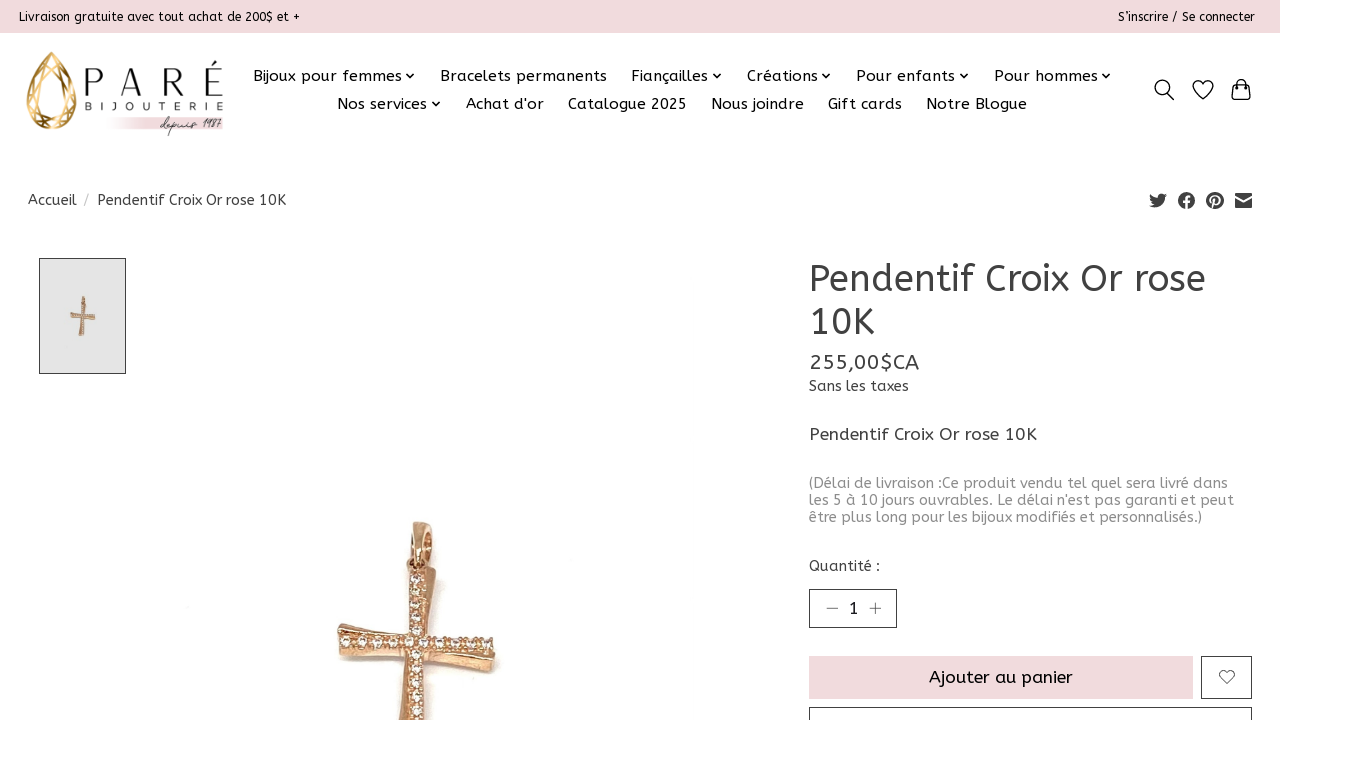

--- FILE ---
content_type: text/html;charset=utf-8
request_url: https://www.bijouteriepare.com/pendentif-croix-or-rose-10k.html
body_size: 15444
content:
<!DOCTYPE html>
<html lang="fc">
  <head>
    <meta charset="utf-8"/>
<!-- [START] 'blocks/head.rain' -->
<!--

  (c) 2008-2026 Lightspeed Netherlands B.V.
  http://www.lightspeedhq.com
  Generated: 14-01-2026 @ 08:00:55

-->
<link rel="canonical" href="https://www.bijouteriepare.com/pendentif-croix-or-rose-10k.html"/>
<link rel="alternate" href="https://www.bijouteriepare.com/index.rss" type="application/rss+xml" title="Nouveaux produits"/>
<meta name="robots" content="noodp,noydir"/>
<meta name="google-site-verification" content="xaXtbixhsz6wRuHmZe7_HzlRlxFgvIcLvRsEO0IlaV8"/>
<meta property="og:url" content="https://www.bijouteriepare.com/pendentif-croix-or-rose-10k.html?source=facebook"/>
<meta property="og:site_name" content="Bijouterie Paré"/>
<meta property="og:title" content="Pendentif Croix Or rose 10K"/>
<meta property="og:description" content="Pendentif Croix Or rose 10K"/>
<meta property="og:image" content="https://cdn.shoplightspeed.com/shops/619668/files/31336123/pare-pendentif-croix-or-rose-10k.jpg"/>
<script src="https://www.powr.io/powr.js?external-type=lightspeed"></script>
<script>
document.sezzleConfig = {
        "configGroups": [
                {
                                  "targetXPath": ".price-update"
                          },
                          {
                                  "targetXPath": ".product__price"
                          },
                {
                        "targetXPath": ".col-xs-6/.price",
                        "renderToPath": "../.."
                },
                {
                         "targetXPath": ".gui-big/.gui-price/STRONG-0",
                         "renderToPath": "../../DIV-2",
                         "urlMatch": "cart"
                }
                        ]
     }
     var script = document.createElement('script');
     script.type = 'text/javascript';
     script.src = 'https://widget.sezzle.com/v1/javascript/price-widget?uuid=0b07ad2f-aad0-4ffc-a438-f0dcc2892d10';
     document.head.appendChild(script);
</script>
<script>
<!-- Google tag (gtag.js) -->
<script async src="https://www.googletagmanager.com/gtag/js?id=AW-17757136676"></script>
<script>
    window.dataLayer = window.dataLayer || [];
    function gtag(){dataLayer.push(arguments);}
    gtag('js', new Date());

    gtag('config', 'AW-17757136676');
</script>
</script>
<script>
<!-- Google Tag Manager -->
<script>(function(w,d,s,l,i){w[l]=w[l]||[];w[l].push({'gtm.start':
new Date().getTime(),event:'gtm.js'});var f=d.getElementsByTagName(s)[0],
j=d.createElement(s),dl=l!='dataLayer'?'&l='+l:'';j.async=true;j.src=
'https://www.googletagmanager.com/gtm.js?id='+i+dl;f.parentNode.insertBefore(j,f);
})(window,document,'script','dataLayer','GTM-WW8QJV3X');</script>
<!-- End Google Tag Manager -->
</script>
<!--[if lt IE 9]>
<script src="https://cdn.shoplightspeed.com/assets/html5shiv.js?2025-02-20"></script>
<![endif]-->
<!-- [END] 'blocks/head.rain' -->
    <title>Pendentif Croix Or rose 10K - Bijouterie Paré</title>
    <meta name="description" content="Pendentif Croix Or rose 10K" />
    <meta name="keywords" content="pendentif, croix, or rose, 10k" />
    <meta http-equiv="X-UA-Compatible" content="IE=edge">
    <meta name="viewport" content="width=device-width, initial-scale=1">
    <meta name="apple-mobile-web-app-capable" content="yes">
    <meta name="apple-mobile-web-app-status-bar-style" content="black">
    
    <script>document.getElementsByTagName("html")[0].className += " js";</script>

    <link rel="shortcut icon" href="https://cdn.shoplightspeed.com/shops/619668/themes/15485/v/1030207/assets/favicon.png?20241205200801" type="image/x-icon" />
    <link href='//fonts.googleapis.com/css?family=ABeeZee:400,300,600&display=swap' rel='stylesheet' type='text/css'>
    <link href='//fonts.googleapis.com/css?family=ABeeZee:400,300,600&display=swap' rel='stylesheet' type='text/css'>
    <link rel="stylesheet" href="https://cdn.shoplightspeed.com/assets/gui-2-0.css?2025-02-20" />
    <link rel="stylesheet" href="https://cdn.shoplightspeed.com/assets/gui-responsive-2-0.css?2025-02-20" />
    <link id="lightspeedframe" rel="stylesheet" href="https://cdn.shoplightspeed.com/shops/619668/themes/15485/assets/style.css?20251204110923" />
    <!-- browsers not supporting CSS variables -->
    <script>
      if(!('CSS' in window) || !CSS.supports('color', 'var(--color-var)')) {var cfStyle = document.getElementById('lightspeedframe');if(cfStyle) {var href = cfStyle.getAttribute('href');href = href.replace('style.css', 'style-fallback.css');cfStyle.setAttribute('href', href);}}
    </script>
    <link rel="stylesheet" href="https://cdn.shoplightspeed.com/shops/619668/themes/15485/assets/settings.css?20251204110923" />
    <link rel="stylesheet" href="https://cdn.shoplightspeed.com/shops/619668/themes/15485/assets/custom.css?20251204110923" />

    <script src="https://cdn.shoplightspeed.com/assets/jquery-1-9-1.js?2025-02-20"></script>
    <script src="https://cdn.shoplightspeed.com/assets/jquery-ui-1-10-1.js?2025-02-20"></script>

  </head>
  <body>
    <!-- Google Tag Manager (noscript) -->
<noscript><iframe src="https://www.googletagmanager.com/ns.html?id=GTM-WW8QJV3X"
height="0" width="0" style="display:none;visibility:hidden"></iframe></noscript>
<!-- End Google Tag Manager (noscript) -->
    
          <!-- Google Tag Manager -->
<script>(function(w,d,s,l,i){w[l]=w[l]||[];w[l].push({'gtm.start':
new Date().getTime(),event:'gtm.js'});var f=d.getElementsByTagName(s)[0],
j=d.createElement(s),dl=l!='dataLayer'?'&l='+l:'';j.async=true;j.src=
'https://www.googletagmanager.com/gtm.js?id='+i+dl;f.parentNode.insertBefore(j,f);
})(window,document,'script','dataLayer','GTM-WW8QJV3X');</script>
<!-- End Google Tag Manager -->
<header class="main-header main-header--mobile js-main-header position-relative">
  <div class="main-header__top-section">
    <div class="main-header__nav-grid justify-between@md container max-width-lg text-xs padding-y-xxs">
      <div>Livraison gratuite avec tout achat de 200$ et + </div>
      <ul class="main-header__list flex-grow flex-basis-0 justify-end@md display@md">        
                
                        <li class="main-header__item"><a href="https://www.bijouteriepare.com/account/" class="main-header__link" title="Mon compte">S’inscrire / Se connecter</a></li>
      </ul>
    </div>
  </div>
  <div class="main-header__mobile-content container max-width-lg">
          <a href="https://www.bijouteriepare.com/" class="main-header__logo" title="Bijouterie Paré">
        <img src="https://cdn.shoplightspeed.com/shops/619668/themes/15485/v/1125192/assets/logo.png?20251128091045" alt="Bijouterie Paré">
              </a>
        
    <div class="flex items-center">
            <a href="https://www.bijouteriepare.com/account/wishlist/" class="main-header__mobile-btn js-tab-focus">
        <svg class="icon" viewBox="0 0 24 25" fill="none"><title>Accéder à la liste de souhaits</title><path d="M11.3785 4.50387L12 5.42378L12.6215 4.50387C13.6598 2.96698 15.4376 1.94995 17.4545 1.94995C20.65 1.94995 23.232 4.49701 23.25 7.6084C23.2496 8.53335 22.927 9.71432 22.3056 11.056C21.689 12.3875 20.8022 13.8258 19.7333 15.249C17.6019 18.0872 14.7978 20.798 12.0932 22.4477L12 22.488L11.9068 22.4477C9.20215 20.798 6.3981 18.0872 4.26667 15.249C3.1978 13.8258 2.31101 12.3875 1.69437 11.056C1.07303 9.71436 0.750466 8.53342 0.75 7.60848C0.767924 4.49706 3.34993 1.94995 6.54545 1.94995C8.56242 1.94995 10.3402 2.96698 11.3785 4.50387Z" stroke="currentColor" stroke-width="1.5" fill="none"/></svg>
        <span class="sr-only">Liste de souhaits</span>
      </a>
            <button class="reset main-header__mobile-btn js-tab-focus" aria-controls="cartDrawer">
        <svg class="icon" viewBox="0 0 24 25" fill="none"><title>Panier</title><path d="M2.90171 9.65153C3.0797 8.00106 4.47293 6.75 6.13297 6.75H17.867C19.527 6.75 20.9203 8.00105 21.0982 9.65153L22.1767 19.6515C22.3839 21.5732 20.8783 23.25 18.9454 23.25H5.05454C3.1217 23.25 1.61603 21.5732 1.82328 19.6515L2.90171 9.65153Z" stroke="currentColor" stroke-width="1.5" fill="none"/>
        <path d="M7.19995 9.6001V5.7001C7.19995 2.88345 9.4833 0.600098 12.3 0.600098C15.1166 0.600098 17.4 2.88345 17.4 5.7001V9.6001" stroke="currentColor" stroke-width="1.5" fill="none"/>
        <circle cx="7.19996" cy="10.2001" r="1.8" fill="currentColor"/>
        <ellipse cx="17.4" cy="10.2001" rx="1.8" ry="1.8" fill="currentColor"/></svg>
        <span class="sr-only">Panier</span>
              </button>

      <button class="reset anim-menu-btn js-anim-menu-btn main-header__nav-control js-tab-focus" aria-label="Toggle menu">
        <i class="anim-menu-btn__icon anim-menu-btn__icon--close" aria-hidden="true"></i>
      </button>
    </div>
  </div>

  <div class="main-header__nav" role="navigation">
    <div class="main-header__nav-grid justify-between@md container max-width-lg">
      <div class="main-header__nav-logo-wrapper flex-shrink-0">
        
                  <a href="https://www.bijouteriepare.com/" class="main-header__logo" title="Bijouterie Paré">
            <img src="https://cdn.shoplightspeed.com/shops/619668/themes/15485/v/1125192/assets/logo.png?20251128091045" alt="Bijouterie Paré">
                      </a>
              </div>
      
      <form action="https://www.bijouteriepare.com/search/" method="get" role="search" class="padding-y-md hide@md">
        <label class="sr-only" for="searchInputMobile">Rechercher</label>
        <input class="header-v3__nav-form-control form-control width-100%" value="" autocomplete="off" type="search" name="q" id="searchInputMobile" placeholder="Recherche en cours">
      </form>

      <ul class="main-header__list flex-grow flex-basis-0 flex-wrap justify-center@md">
        
        
                <li class="main-header__item js-main-nav__item">
          <a class="main-header__link js-main-nav__control" href="https://www.bijouteriepare.com/bijoux-pour-femmes/">
            <span>Bijoux pour femmes</span>            <svg class="main-header__dropdown-icon icon" viewBox="0 0 16 16"><polygon fill="currentColor" points="8,11.4 2.6,6 4,4.6 8,8.6 12,4.6 13.4,6 "></polygon></svg>                        <i class="main-header__arrow-icon" aria-hidden="true">
              <svg class="icon" viewBox="0 0 16 16">
                <g class="icon__group" fill="none" stroke="currentColor" stroke-linecap="square" stroke-miterlimit="10" stroke-width="2">
                  <path d="M2 2l12 12" />
                  <path d="M14 2L2 14" />
                </g>
              </svg>
            </i>
                        
          </a>
                    <ul class="main-header__dropdown">
            <li class="main-header__dropdown-item"><a href="https://www.bijouteriepare.com/bijoux-pour-femmes/" class="main-header__dropdown-link hide@md">Tous les Bijoux pour femmes</a></li>
                        <li class="main-header__dropdown-item">
              <a class="main-header__dropdown-link" href="https://www.bijouteriepare.com/bijoux-pour-femmes/voir-tous-les-bijoux-pour-femmes/">
                Voir tous les bijoux pour femmes
                                              </a>

                          </li>
                        <li class="main-header__dropdown-item js-main-nav__item position-relative">
              <a class="main-header__dropdown-link js-main-nav__control flex justify-between " href="https://www.bijouteriepare.com/bijoux-pour-femmes/bagues/">
                Bagues
                <svg class="dropdown__desktop-icon icon" aria-hidden="true" viewBox="0 0 12 12"><polyline stroke-width="1" stroke="currentColor" fill="none" stroke-linecap="round" stroke-linejoin="round" points="3.5 0.5 9.5 6 3.5 11.5"></polyline></svg>                                <i class="main-header__arrow-icon" aria-hidden="true">
                  <svg class="icon" viewBox="0 0 16 16">
                    <g class="icon__group" fill="none" stroke="currentColor" stroke-linecap="square" stroke-miterlimit="10" stroke-width="2">
                      <path d="M2 2l12 12" />
                      <path d="M14 2L2 14" />
                    </g>
                  </svg>
                </i>
                              </a>

                            <ul class="main-header__dropdown">
                <li><a href="https://www.bijouteriepare.com/bijoux-pour-femmes/bagues/" class="main-header__dropdown-link hide@md">Tous les Bagues</a></li>
                                <li><a class="main-header__dropdown-link" href="https://www.bijouteriepare.com/bijoux-pour-femmes/bagues/voir-toutes-les-bagues/">Voir toutes les bagues</a></li>
                                <li><a class="main-header__dropdown-link" href="https://www.bijouteriepare.com/bijoux-pour-femmes/bagues/tendance-minimaliste/">Tendance &amp; minimaliste</a></li>
                                <li><a class="main-header__dropdown-link" href="https://www.bijouteriepare.com/bijoux-pour-femmes/bagues/familiales-symboliques/">Familiales &amp; symboliques</a></li>
                                <li><a class="main-header__dropdown-link" href="https://www.bijouteriepare.com/bijoux-pour-femmes/bagues/diamants-et-pierres-precieuses/">Diamants et pierres précieuses</a></li>
                              </ul>
                          </li>
                        <li class="main-header__dropdown-item js-main-nav__item position-relative">
              <a class="main-header__dropdown-link js-main-nav__control flex justify-between " href="https://www.bijouteriepare.com/bijoux-pour-femmes/chaines-bracelets/">
                Chaînes &amp; Bracelets
                <svg class="dropdown__desktop-icon icon" aria-hidden="true" viewBox="0 0 12 12"><polyline stroke-width="1" stroke="currentColor" fill="none" stroke-linecap="round" stroke-linejoin="round" points="3.5 0.5 9.5 6 3.5 11.5"></polyline></svg>                                <i class="main-header__arrow-icon" aria-hidden="true">
                  <svg class="icon" viewBox="0 0 16 16">
                    <g class="icon__group" fill="none" stroke="currentColor" stroke-linecap="square" stroke-miterlimit="10" stroke-width="2">
                      <path d="M2 2l12 12" />
                      <path d="M14 2L2 14" />
                    </g>
                  </svg>
                </i>
                              </a>

                            <ul class="main-header__dropdown">
                <li><a href="https://www.bijouteriepare.com/bijoux-pour-femmes/chaines-bracelets/" class="main-header__dropdown-link hide@md">Tous les Chaînes &amp; Bracelets</a></li>
                                <li><a class="main-header__dropdown-link" href="https://www.bijouteriepare.com/bijoux-pour-femmes/chaines-bracelets/voir-toutes-les-chaines-et-les-bracelets/">Voir toutes les chaînes et les bracelets</a></li>
                                <li><a class="main-header__dropdown-link" href="https://www.bijouteriepare.com/bijoux-pour-femmes/chaines-bracelets/chaines-figaro-torsade-gucci-gourmette-etc/">Chaînes  (Figaro, Torsade, Gucci, Gourmette, etc.)</a></li>
                                <li><a class="main-header__dropdown-link" href="https://www.bijouteriepare.com/bijoux-pour-femmes/chaines-bracelets/bracelets-figaro-torsade-gucci-gourmetteetc/">Bracelets (Figaro, Torsade, Gucci, Gourmetteetc.)</a></li>
                                <li><a class="main-header__dropdown-link" href="https://www.bijouteriepare.com/bijoux-pour-femmes/chaines-bracelets/chaines-cheville/">Chaînes Cheville</a></li>
                                <li><a class="main-header__dropdown-link" href="https://www.bijouteriepare.com/bijoux-pour-femmes/chaines-bracelets/delicat-mais-solide-nos-coups-de/">Délicat mais solide // Nos coups de ❤</a></li>
                                <li><a class="main-header__dropdown-link" href="https://www.bijouteriepare.com/bijoux-pour-femmes/chaines-bracelets/bangles-et-bracelet-tennis/">Bangles et  bracelet tennis</a></li>
                              </ul>
                          </li>
                        <li class="main-header__dropdown-item js-main-nav__item position-relative">
              <a class="main-header__dropdown-link js-main-nav__control flex justify-between " href="https://www.bijouteriepare.com/bijoux-pour-femmes/boucles-doreilles/">
                Boucles d’oreilles
                <svg class="dropdown__desktop-icon icon" aria-hidden="true" viewBox="0 0 12 12"><polyline stroke-width="1" stroke="currentColor" fill="none" stroke-linecap="round" stroke-linejoin="round" points="3.5 0.5 9.5 6 3.5 11.5"></polyline></svg>                                <i class="main-header__arrow-icon" aria-hidden="true">
                  <svg class="icon" viewBox="0 0 16 16">
                    <g class="icon__group" fill="none" stroke="currentColor" stroke-linecap="square" stroke-miterlimit="10" stroke-width="2">
                      <path d="M2 2l12 12" />
                      <path d="M14 2L2 14" />
                    </g>
                  </svg>
                </i>
                              </a>

                            <ul class="main-header__dropdown">
                <li><a href="https://www.bijouteriepare.com/bijoux-pour-femmes/boucles-doreilles/" class="main-header__dropdown-link hide@md">Tous les Boucles d’oreilles</a></li>
                                <li><a class="main-header__dropdown-link" href="https://www.bijouteriepare.com/bijoux-pour-femmes/boucles-doreilles/voir-toutes-les-boucles-doreilles/">Voir toutes les boucles d&#039;oreilles</a></li>
                                <li><a class="main-header__dropdown-link" href="https://www.bijouteriepare.com/bijoux-pour-femmes/boucles-doreilles/studs/">Studs</a></li>
                                <li><a class="main-header__dropdown-link" href="https://www.bijouteriepare.com/bijoux-pour-femmes/boucles-doreilles/anneaux/">Anneaux</a></li>
                                <li><a class="main-header__dropdown-link" href="https://www.bijouteriepare.com/bijoux-pour-femmes/boucles-doreilles/pendantes/">Pendantes</a></li>
                                <li><a class="main-header__dropdown-link" href="https://www.bijouteriepare.com/bijoux-pour-femmes/boucles-doreilles/grimpantes/">Grimpantes</a></li>
                                <li><a class="main-header__dropdown-link" href="https://www.bijouteriepare.com/bijoux-pour-femmes/boucles-doreilles/breloques-pour-boucles-doreilles/">Breloques pour boucles d&#039;oreilles</a></li>
                              </ul>
                          </li>
                        <li class="main-header__dropdown-item js-main-nav__item position-relative">
              <a class="main-header__dropdown-link js-main-nav__control flex justify-between " href="https://www.bijouteriepare.com/bijoux-pour-femmes/pendentifs-et-breloques/">
                Pendentifs et breloques
                <svg class="dropdown__desktop-icon icon" aria-hidden="true" viewBox="0 0 12 12"><polyline stroke-width="1" stroke="currentColor" fill="none" stroke-linecap="round" stroke-linejoin="round" points="3.5 0.5 9.5 6 3.5 11.5"></polyline></svg>                                <i class="main-header__arrow-icon" aria-hidden="true">
                  <svg class="icon" viewBox="0 0 16 16">
                    <g class="icon__group" fill="none" stroke="currentColor" stroke-linecap="square" stroke-miterlimit="10" stroke-width="2">
                      <path d="M2 2l12 12" />
                      <path d="M14 2L2 14" />
                    </g>
                  </svg>
                </i>
                              </a>

                            <ul class="main-header__dropdown">
                <li><a href="https://www.bijouteriepare.com/bijoux-pour-femmes/pendentifs-et-breloques/" class="main-header__dropdown-link hide@md">Tous les Pendentifs et breloques</a></li>
                                <li><a class="main-header__dropdown-link" href="https://www.bijouteriepare.com/bijoux-pour-femmes/pendentifs-et-breloques/voir-tous-les-pendentifs/">Voir tous les pendentifs</a></li>
                                <li><a class="main-header__dropdown-link" href="https://www.bijouteriepare.com/bijoux-pour-femmes/pendentifs-et-breloques/medaillons-et-plaques/">Médaillons et plaques </a></li>
                                <li><a class="main-header__dropdown-link" href="https://www.bijouteriepare.com/bijoux-pour-femmes/pendentifs-et-breloques/symboliques/">Symboliques</a></li>
                                <li><a class="main-header__dropdown-link" href="https://www.bijouteriepare.com/bijoux-pour-femmes/pendentifs-et-breloques/breloques-et-charms/">Breloques et charms</a></li>
                              </ul>
                          </li>
                        <li class="main-header__dropdown-item js-main-nav__item position-relative">
              <a class="main-header__dropdown-link js-main-nav__control flex justify-between " href="https://www.bijouteriepare.com/bijoux-pour-femmes/diamants/">
                Diamants
                <svg class="dropdown__desktop-icon icon" aria-hidden="true" viewBox="0 0 12 12"><polyline stroke-width="1" stroke="currentColor" fill="none" stroke-linecap="round" stroke-linejoin="round" points="3.5 0.5 9.5 6 3.5 11.5"></polyline></svg>                                <i class="main-header__arrow-icon" aria-hidden="true">
                  <svg class="icon" viewBox="0 0 16 16">
                    <g class="icon__group" fill="none" stroke="currentColor" stroke-linecap="square" stroke-miterlimit="10" stroke-width="2">
                      <path d="M2 2l12 12" />
                      <path d="M14 2L2 14" />
                    </g>
                  </svg>
                </i>
                              </a>

                            <ul class="main-header__dropdown">
                <li><a href="https://www.bijouteriepare.com/bijoux-pour-femmes/diamants/" class="main-header__dropdown-link hide@md">Tous les Diamants</a></li>
                                <li><a class="main-header__dropdown-link" href="https://www.bijouteriepare.com/bijoux-pour-femmes/diamants/voir-tous-les-diamants/">Voir tous les diamants</a></li>
                                <li><a class="main-header__dropdown-link" href="https://www.bijouteriepare.com/bijoux-pour-femmes/diamants/bagues-joncs/">Bagues &amp; joncs</a></li>
                                <li><a class="main-header__dropdown-link" href="https://www.bijouteriepare.com/bijoux-pour-femmes/diamants/boucles-doreilles-pendentifs-et-bracelets/">Boucles d’oreilles, pendentifs et bracelets</a></li>
                                <li><a class="main-header__dropdown-link" href="https://www.bijouteriepare.com/bijoux-pour-femmes/diamants/colliers-bracelets/">Colliers &amp; Bracelets</a></li>
                              </ul>
                          </li>
                        <li class="main-header__dropdown-item js-main-nav__item position-relative">
              <a class="main-header__dropdown-link js-main-nav__control flex justify-between " href="https://www.bijouteriepare.com/bijoux-pour-femmes/perles/">
                Perles
                <svg class="dropdown__desktop-icon icon" aria-hidden="true" viewBox="0 0 12 12"><polyline stroke-width="1" stroke="currentColor" fill="none" stroke-linecap="round" stroke-linejoin="round" points="3.5 0.5 9.5 6 3.5 11.5"></polyline></svg>                                <i class="main-header__arrow-icon" aria-hidden="true">
                  <svg class="icon" viewBox="0 0 16 16">
                    <g class="icon__group" fill="none" stroke="currentColor" stroke-linecap="square" stroke-miterlimit="10" stroke-width="2">
                      <path d="M2 2l12 12" />
                      <path d="M14 2L2 14" />
                    </g>
                  </svg>
                </i>
                              </a>

                            <ul class="main-header__dropdown">
                <li><a href="https://www.bijouteriepare.com/bijoux-pour-femmes/perles/" class="main-header__dropdown-link hide@md">Tous les Perles</a></li>
                                <li><a class="main-header__dropdown-link" href="https://www.bijouteriepare.com/bijoux-pour-femmes/perles/toutes-les-perles/">Toutes les perles</a></li>
                                <li><a class="main-header__dropdown-link" href="https://www.bijouteriepare.com/bijoux-pour-femmes/perles/colliers-bracelets-de-perles/">Colliers &amp; bracelets de perles</a></li>
                                <li><a class="main-header__dropdown-link" href="https://www.bijouteriepare.com/bijoux-pour-femmes/perles/boucles-doreilles-bagues-et-breloques/">Boucles d’oreilles, bagues et breloques</a></li>
                              </ul>
                          </li>
                        <li class="main-header__dropdown-item js-main-nav__item position-relative">
              <a class="main-header__dropdown-link js-main-nav__control flex justify-between " href="https://www.bijouteriepare.com/bijoux-pour-femmes/pierres-precieuses/">
                Pierres précieuses
                <svg class="dropdown__desktop-icon icon" aria-hidden="true" viewBox="0 0 12 12"><polyline stroke-width="1" stroke="currentColor" fill="none" stroke-linecap="round" stroke-linejoin="round" points="3.5 0.5 9.5 6 3.5 11.5"></polyline></svg>                                <i class="main-header__arrow-icon" aria-hidden="true">
                  <svg class="icon" viewBox="0 0 16 16">
                    <g class="icon__group" fill="none" stroke="currentColor" stroke-linecap="square" stroke-miterlimit="10" stroke-width="2">
                      <path d="M2 2l12 12" />
                      <path d="M14 2L2 14" />
                    </g>
                  </svg>
                </i>
                              </a>

                            <ul class="main-header__dropdown">
                <li><a href="https://www.bijouteriepare.com/bijoux-pour-femmes/pierres-precieuses/" class="main-header__dropdown-link hide@md">Tous les Pierres précieuses</a></li>
                                <li><a class="main-header__dropdown-link" href="https://www.bijouteriepare.com/bijoux-pour-femmes/pierres-precieuses/toutes-les-pierres/">Toutes les pierres</a></li>
                                <li><a class="main-header__dropdown-link" href="https://www.bijouteriepare.com/bijoux-pour-femmes/pierres-precieuses/moissanites/">Moissanites</a></li>
                                <li><a class="main-header__dropdown-link" href="https://www.bijouteriepare.com/bijoux-pour-femmes/pierres-precieuses/precieuses-et-semi-precieuses/">Précieuses et semi-précieuses</a></li>
                              </ul>
                          </li>
                        <li class="main-header__dropdown-item js-main-nav__item position-relative">
              <a class="main-header__dropdown-link js-main-nav__control flex justify-between " href="https://www.bijouteriepare.com/bijoux-pour-femmes/bijoux-corporels-et-de-percage/">
                Bijoux corporels et de perçage
                <svg class="dropdown__desktop-icon icon" aria-hidden="true" viewBox="0 0 12 12"><polyline stroke-width="1" stroke="currentColor" fill="none" stroke-linecap="round" stroke-linejoin="round" points="3.5 0.5 9.5 6 3.5 11.5"></polyline></svg>                                <i class="main-header__arrow-icon" aria-hidden="true">
                  <svg class="icon" viewBox="0 0 16 16">
                    <g class="icon__group" fill="none" stroke="currentColor" stroke-linecap="square" stroke-miterlimit="10" stroke-width="2">
                      <path d="M2 2l12 12" />
                      <path d="M14 2L2 14" />
                    </g>
                  </svg>
                </i>
                              </a>

                            <ul class="main-header__dropdown">
                <li><a href="https://www.bijouteriepare.com/bijoux-pour-femmes/bijoux-corporels-et-de-percage/" class="main-header__dropdown-link hide@md">Tous les Bijoux corporels et de perçage</a></li>
                                <li><a class="main-header__dropdown-link" href="https://www.bijouteriepare.com/bijoux-pour-femmes/bijoux-corporels-et-de-percage/oreilles-enfants/">Oreilles - Enfants</a></li>
                                <li><a class="main-header__dropdown-link" href="https://www.bijouteriepare.com/bijoux-pour-femmes/bijoux-corporels-et-de-percage/oreilles-adultes/">Oreilles - Adultes</a></li>
                                <li><a class="main-header__dropdown-link" href="https://www.bijouteriepare.com/bijoux-pour-femmes/bijoux-corporels-et-de-percage/piercing-corporel/">Piercing corporel</a></li>
                              </ul>
                          </li>
                      </ul>
                  </li>
                <li class="main-header__item">
          <a class="main-header__link" href="https://www.bijouteriepare.com/bracelets-permanents/">
            Bracelets permanents                                     
          </a>
                  </li>
                <li class="main-header__item js-main-nav__item">
          <a class="main-header__link js-main-nav__control" href="https://www.bijouteriepare.com/fiancailles/">
            <span>Fiançailles</span>            <svg class="main-header__dropdown-icon icon" viewBox="0 0 16 16"><polygon fill="currentColor" points="8,11.4 2.6,6 4,4.6 8,8.6 12,4.6 13.4,6 "></polygon></svg>                        <i class="main-header__arrow-icon" aria-hidden="true">
              <svg class="icon" viewBox="0 0 16 16">
                <g class="icon__group" fill="none" stroke="currentColor" stroke-linecap="square" stroke-miterlimit="10" stroke-width="2">
                  <path d="M2 2l12 12" />
                  <path d="M14 2L2 14" />
                </g>
              </svg>
            </i>
                        
          </a>
                    <ul class="main-header__dropdown">
            <li class="main-header__dropdown-item"><a href="https://www.bijouteriepare.com/fiancailles/" class="main-header__dropdown-link hide@md">Tous les Fiançailles</a></li>
                        <li class="main-header__dropdown-item">
              <a class="main-header__dropdown-link" href="https://www.bijouteriepare.com/fiancailles/voir-tout/">
                Voir tout
                                              </a>

                          </li>
                        <li class="main-header__dropdown-item js-main-nav__item position-relative">
              <a class="main-header__dropdown-link js-main-nav__control flex justify-between " href="https://www.bijouteriepare.com/fiancailles/bagues-de-fiancailles-et-alliances/">
                Bagues de fiançailles et alliances
                <svg class="dropdown__desktop-icon icon" aria-hidden="true" viewBox="0 0 12 12"><polyline stroke-width="1" stroke="currentColor" fill="none" stroke-linecap="round" stroke-linejoin="round" points="3.5 0.5 9.5 6 3.5 11.5"></polyline></svg>                                <i class="main-header__arrow-icon" aria-hidden="true">
                  <svg class="icon" viewBox="0 0 16 16">
                    <g class="icon__group" fill="none" stroke="currentColor" stroke-linecap="square" stroke-miterlimit="10" stroke-width="2">
                      <path d="M2 2l12 12" />
                      <path d="M14 2L2 14" />
                    </g>
                  </svg>
                </i>
                              </a>

                            <ul class="main-header__dropdown">
                <li><a href="https://www.bijouteriepare.com/fiancailles/bagues-de-fiancailles-et-alliances/" class="main-header__dropdown-link hide@md">Tous les Bagues de fiançailles et alliances</a></li>
                                <li><a class="main-header__dropdown-link" href="https://www.bijouteriepare.com/fiancailles/bagues-de-fiancailles-et-alliances/voir-toutes-les-bagues-de-fiancailles/">Voir toutes les bagues de fiançailles</a></li>
                                <li><a class="main-header__dropdown-link" href="https://www.bijouteriepare.com/fiancailles/bagues-de-fiancailles-et-alliances/solitaires/">Solitaires</a></li>
                                <li><a class="main-header__dropdown-link" href="https://www.bijouteriepare.com/fiancailles/bagues-de-fiancailles-et-alliances/alliances/">Alliances</a></li>
                                <li><a class="main-header__dropdown-link" href="https://www.bijouteriepare.com/fiancailles/bagues-de-fiancailles-et-alliances/diamant/">Diamant</a></li>
                                <li><a class="main-header__dropdown-link" href="https://www.bijouteriepare.com/fiancailles/bagues-de-fiancailles-et-alliances/pierres-alternatives/">Pierres alternatives</a></li>
                                <li><a class="main-header__dropdown-link" href="https://www.bijouteriepare.com/fiancailles/bagues-de-fiancailles-et-alliances/trinite/">Trinité</a></li>
                                <li><a class="main-header__dropdown-link" href="https://www.bijouteriepare.com/fiancailles/bagues-de-fiancailles-et-alliances/halo/">Halo</a></li>
                                <li><a class="main-header__dropdown-link" href="https://www.bijouteriepare.com/fiancailles/bagues-de-fiancailles-et-alliances/princesses/">Princesses</a></li>
                                <li><a class="main-header__dropdown-link" href="https://www.bijouteriepare.com/fiancailles/bagues-de-fiancailles-et-alliances/creations/">Créations</a></li>
                              </ul>
                          </li>
                        <li class="main-header__dropdown-item js-main-nav__item position-relative">
              <a class="main-header__dropdown-link js-main-nav__control flex justify-between " href="https://www.bijouteriepare.com/fiancailles/joncs/">
                Joncs
                <svg class="dropdown__desktop-icon icon" aria-hidden="true" viewBox="0 0 12 12"><polyline stroke-width="1" stroke="currentColor" fill="none" stroke-linecap="round" stroke-linejoin="round" points="3.5 0.5 9.5 6 3.5 11.5"></polyline></svg>                                <i class="main-header__arrow-icon" aria-hidden="true">
                  <svg class="icon" viewBox="0 0 16 16">
                    <g class="icon__group" fill="none" stroke="currentColor" stroke-linecap="square" stroke-miterlimit="10" stroke-width="2">
                      <path d="M2 2l12 12" />
                      <path d="M14 2L2 14" />
                    </g>
                  </svg>
                </i>
                              </a>

                            <ul class="main-header__dropdown">
                <li><a href="https://www.bijouteriepare.com/fiancailles/joncs/" class="main-header__dropdown-link hide@md">Tous les Joncs</a></li>
                                <li><a class="main-header__dropdown-link" href="https://www.bijouteriepare.com/fiancailles/joncs/femmes/">Femmes</a></li>
                                <li><a class="main-header__dropdown-link" href="https://www.bijouteriepare.com/fiancailles/joncs/hommes/">Hommes</a></li>
                              </ul>
                          </li>
                        <li class="main-header__dropdown-item">
              <a class="main-header__dropdown-link" href="https://www.bijouteriepare.com/fiancailles/moins-de-500/">
                Moins de 500$
                                              </a>

                          </li>
                      </ul>
                  </li>
                <li class="main-header__item js-main-nav__item">
          <a class="main-header__link js-main-nav__control" href="https://www.bijouteriepare.com/creations/">
            <span>Créations</span>            <svg class="main-header__dropdown-icon icon" viewBox="0 0 16 16"><polygon fill="currentColor" points="8,11.4 2.6,6 4,4.6 8,8.6 12,4.6 13.4,6 "></polygon></svg>                        <i class="main-header__arrow-icon" aria-hidden="true">
              <svg class="icon" viewBox="0 0 16 16">
                <g class="icon__group" fill="none" stroke="currentColor" stroke-linecap="square" stroke-miterlimit="10" stroke-width="2">
                  <path d="M2 2l12 12" />
                  <path d="M14 2L2 14" />
                </g>
              </svg>
            </i>
                        
          </a>
                    <ul class="main-header__dropdown">
            <li class="main-header__dropdown-item"><a href="https://www.bijouteriepare.com/creations/" class="main-header__dropdown-link hide@md">Tous les Créations</a></li>
                        <li class="main-header__dropdown-item">
              <a class="main-header__dropdown-link" href="https://www.bijouteriepare.com/creations/toutes-nos-creations/">
                Toutes nos créations
                                              </a>

                          </li>
                        <li class="main-header__dropdown-item">
              <a class="main-header__dropdown-link" href="https://www.bijouteriepare.com/creations/lokues-par-nadia-bernier/">
                LokÜs par Nadia Bernier
                                              </a>

                          </li>
                        <li class="main-header__dropdown-item">
              <a class="main-header__dropdown-link" href="https://www.bijouteriepare.com/creations/transformations-recuperations/">
                Transformations &amp; récupérations
                                              </a>

                          </li>
                      </ul>
                  </li>
                <li class="main-header__item js-main-nav__item">
          <a class="main-header__link js-main-nav__control" href="https://www.bijouteriepare.com/pour-enfants/">
            <span>Pour enfants</span>            <svg class="main-header__dropdown-icon icon" viewBox="0 0 16 16"><polygon fill="currentColor" points="8,11.4 2.6,6 4,4.6 8,8.6 12,4.6 13.4,6 "></polygon></svg>                        <i class="main-header__arrow-icon" aria-hidden="true">
              <svg class="icon" viewBox="0 0 16 16">
                <g class="icon__group" fill="none" stroke="currentColor" stroke-linecap="square" stroke-miterlimit="10" stroke-width="2">
                  <path d="M2 2l12 12" />
                  <path d="M14 2L2 14" />
                </g>
              </svg>
            </i>
                        
          </a>
                    <ul class="main-header__dropdown">
            <li class="main-header__dropdown-item"><a href="https://www.bijouteriepare.com/pour-enfants/" class="main-header__dropdown-link hide@md">Tous les Pour enfants</a></li>
                        <li class="main-header__dropdown-item">
              <a class="main-header__dropdown-link" href="https://www.bijouteriepare.com/pour-enfants/voir-tous-les-bijoux-pour-enfants/">
                Voir tous les bijoux pour enfants
                                              </a>

                          </li>
                        <li class="main-header__dropdown-item">
              <a class="main-header__dropdown-link" href="https://www.bijouteriepare.com/pour-enfants/boucles-doreilles/">
                Boucles d’oreilles
                                              </a>

                          </li>
                        <li class="main-header__dropdown-item">
              <a class="main-header__dropdown-link" href="https://www.bijouteriepare.com/pour-enfants/chaines-et-bracelets/">
                Chaînes et bracelets
                                              </a>

                          </li>
                        <li class="main-header__dropdown-item">
              <a class="main-header__dropdown-link" href="https://www.bijouteriepare.com/pour-enfants/breloques-et-pendentifs/">
                Breloques et pendentifs
                                              </a>

                          </li>
                        <li class="main-header__dropdown-item">
              <a class="main-header__dropdown-link" href="https://www.bijouteriepare.com/pour-enfants/bagues-et-joncs/">
                Bagues et joncs
                                              </a>

                          </li>
                      </ul>
                  </li>
                <li class="main-header__item js-main-nav__item">
          <a class="main-header__link js-main-nav__control" href="https://www.bijouteriepare.com/pour-hommes/">
            <span>Pour hommes</span>            <svg class="main-header__dropdown-icon icon" viewBox="0 0 16 16"><polygon fill="currentColor" points="8,11.4 2.6,6 4,4.6 8,8.6 12,4.6 13.4,6 "></polygon></svg>                        <i class="main-header__arrow-icon" aria-hidden="true">
              <svg class="icon" viewBox="0 0 16 16">
                <g class="icon__group" fill="none" stroke="currentColor" stroke-linecap="square" stroke-miterlimit="10" stroke-width="2">
                  <path d="M2 2l12 12" />
                  <path d="M14 2L2 14" />
                </g>
              </svg>
            </i>
                        
          </a>
                    <ul class="main-header__dropdown">
            <li class="main-header__dropdown-item"><a href="https://www.bijouteriepare.com/pour-hommes/" class="main-header__dropdown-link hide@md">Tous les Pour hommes</a></li>
                        <li class="main-header__dropdown-item">
              <a class="main-header__dropdown-link" href="https://www.bijouteriepare.com/pour-hommes/bijoux-pour-hommes/">
                Bijoux pour hommes
                                              </a>

                          </li>
                        <li class="main-header__dropdown-item js-main-nav__item position-relative">
              <a class="main-header__dropdown-link js-main-nav__control flex justify-between " href="https://www.bijouteriepare.com/pour-hommes/joncs/">
                Joncs
                <svg class="dropdown__desktop-icon icon" aria-hidden="true" viewBox="0 0 12 12"><polyline stroke-width="1" stroke="currentColor" fill="none" stroke-linecap="round" stroke-linejoin="round" points="3.5 0.5 9.5 6 3.5 11.5"></polyline></svg>                                <i class="main-header__arrow-icon" aria-hidden="true">
                  <svg class="icon" viewBox="0 0 16 16">
                    <g class="icon__group" fill="none" stroke="currentColor" stroke-linecap="square" stroke-miterlimit="10" stroke-width="2">
                      <path d="M2 2l12 12" />
                      <path d="M14 2L2 14" />
                    </g>
                  </svg>
                </i>
                              </a>

                            <ul class="main-header__dropdown">
                <li><a href="https://www.bijouteriepare.com/pour-hommes/joncs/" class="main-header__dropdown-link hide@md">Tous les Joncs</a></li>
                                <li><a class="main-header__dropdown-link" href="https://www.bijouteriepare.com/pour-hommes/joncs/classique/">Classique</a></li>
                                <li><a class="main-header__dropdown-link" href="https://www.bijouteriepare.com/pour-hommes/joncs/alternatif/">Alternatif</a></li>
                                <li><a class="main-header__dropdown-link" href="https://www.bijouteriepare.com/pour-hommes/joncs/leger/">Léger</a></li>
                                <li><a class="main-header__dropdown-link" href="https://www.bijouteriepare.com/pour-hommes/joncs/creation/">Création</a></li>
                                <li><a class="main-header__dropdown-link" href="https://www.bijouteriepare.com/pour-hommes/joncs/diamant/">Diamant</a></li>
                              </ul>
                          </li>
                        <li class="main-header__dropdown-item js-main-nav__item position-relative">
              <a class="main-header__dropdown-link js-main-nav__control flex justify-between " href="https://www.bijouteriepare.com/pour-hommes/bagues/">
                Bagues
                <svg class="dropdown__desktop-icon icon" aria-hidden="true" viewBox="0 0 12 12"><polyline stroke-width="1" stroke="currentColor" fill="none" stroke-linecap="round" stroke-linejoin="round" points="3.5 0.5 9.5 6 3.5 11.5"></polyline></svg>                                <i class="main-header__arrow-icon" aria-hidden="true">
                  <svg class="icon" viewBox="0 0 16 16">
                    <g class="icon__group" fill="none" stroke="currentColor" stroke-linecap="square" stroke-miterlimit="10" stroke-width="2">
                      <path d="M2 2l12 12" />
                      <path d="M14 2L2 14" />
                    </g>
                  </svg>
                </i>
                              </a>

                            <ul class="main-header__dropdown">
                <li><a href="https://www.bijouteriepare.com/pour-hommes/bagues/" class="main-header__dropdown-link hide@md">Tous les Bagues</a></li>
                                <li><a class="main-header__dropdown-link" href="https://www.bijouteriepare.com/pour-hommes/bagues/versace/">Versace</a></li>
                                <li><a class="main-header__dropdown-link" href="https://www.bijouteriepare.com/pour-hommes/bagues/chevalieres/">Chevalières</a></li>
                              </ul>
                          </li>
                        <li class="main-header__dropdown-item js-main-nav__item position-relative">
              <a class="main-header__dropdown-link js-main-nav__control flex justify-between " href="https://www.bijouteriepare.com/pour-hommes/chaines-et-bracelets/">
                Chaînes et bracelets
                <svg class="dropdown__desktop-icon icon" aria-hidden="true" viewBox="0 0 12 12"><polyline stroke-width="1" stroke="currentColor" fill="none" stroke-linecap="round" stroke-linejoin="round" points="3.5 0.5 9.5 6 3.5 11.5"></polyline></svg>                                <i class="main-header__arrow-icon" aria-hidden="true">
                  <svg class="icon" viewBox="0 0 16 16">
                    <g class="icon__group" fill="none" stroke="currentColor" stroke-linecap="square" stroke-miterlimit="10" stroke-width="2">
                      <path d="M2 2l12 12" />
                      <path d="M14 2L2 14" />
                    </g>
                  </svg>
                </i>
                              </a>

                            <ul class="main-header__dropdown">
                <li><a href="https://www.bijouteriepare.com/pour-hommes/chaines-et-bracelets/" class="main-header__dropdown-link hide@md">Tous les Chaînes et bracelets</a></li>
                                <li><a class="main-header__dropdown-link" href="https://www.bijouteriepare.com/pour-hommes/chaines-et-bracelets/chaines/">Chaînes</a></li>
                                <li><a class="main-header__dropdown-link" href="https://www.bijouteriepare.com/pour-hommes/chaines-et-bracelets/bracelets/">Bracelets</a></li>
                              </ul>
                          </li>
                        <li class="main-header__dropdown-item js-main-nav__item position-relative">
              <a class="main-header__dropdown-link js-main-nav__control flex justify-between " href="https://www.bijouteriepare.com/pour-hommes/pendentifs/">
                Pendentifs
                <svg class="dropdown__desktop-icon icon" aria-hidden="true" viewBox="0 0 12 12"><polyline stroke-width="1" stroke="currentColor" fill="none" stroke-linecap="round" stroke-linejoin="round" points="3.5 0.5 9.5 6 3.5 11.5"></polyline></svg>                                <i class="main-header__arrow-icon" aria-hidden="true">
                  <svg class="icon" viewBox="0 0 16 16">
                    <g class="icon__group" fill="none" stroke="currentColor" stroke-linecap="square" stroke-miterlimit="10" stroke-width="2">
                      <path d="M2 2l12 12" />
                      <path d="M14 2L2 14" />
                    </g>
                  </svg>
                </i>
                              </a>

                            <ul class="main-header__dropdown">
                <li><a href="https://www.bijouteriepare.com/pour-hommes/pendentifs/" class="main-header__dropdown-link hide@md">Tous les Pendentifs</a></li>
                                <li><a class="main-header__dropdown-link" href="https://www.bijouteriepare.com/pour-hommes/pendentifs/medaillons-et-plaques/">Médaillons et plaques </a></li>
                                <li><a class="main-header__dropdown-link" href="https://www.bijouteriepare.com/pour-hommes/pendentifs/croix/">Croix</a></li>
                                <li><a class="main-header__dropdown-link" href="https://www.bijouteriepare.com/pour-hommes/pendentifs/versace/">Versace</a></li>
                              </ul>
                          </li>
                        <li class="main-header__dropdown-item">
              <a class="main-header__dropdown-link" href="https://www.bijouteriepare.com/pour-hommes/boucles-doreilles/">
                Boucles d’oreilles
                                              </a>

                          </li>
                        <li class="main-header__dropdown-item">
              <a class="main-header__dropdown-link" href="https://www.bijouteriepare.com/pour-hommes/or/">
                Or
                                              </a>

                          </li>
                        <li class="main-header__dropdown-item">
              <a class="main-header__dropdown-link" href="https://www.bijouteriepare.com/pour-hommes/argent-sterling-et-stainless-steel/">
                Argent sterling et stainless steel
                                              </a>

                          </li>
                      </ul>
                  </li>
                <li class="main-header__item js-main-nav__item">
          <a class="main-header__link js-main-nav__control" href="https://www.bijouteriepare.com/nos-services/">
            <span>Nos services</span>            <svg class="main-header__dropdown-icon icon" viewBox="0 0 16 16"><polygon fill="currentColor" points="8,11.4 2.6,6 4,4.6 8,8.6 12,4.6 13.4,6 "></polygon></svg>                        <i class="main-header__arrow-icon" aria-hidden="true">
              <svg class="icon" viewBox="0 0 16 16">
                <g class="icon__group" fill="none" stroke="currentColor" stroke-linecap="square" stroke-miterlimit="10" stroke-width="2">
                  <path d="M2 2l12 12" />
                  <path d="M14 2L2 14" />
                </g>
              </svg>
            </i>
                        
          </a>
                    <ul class="main-header__dropdown">
            <li class="main-header__dropdown-item"><a href="https://www.bijouteriepare.com/nos-services/" class="main-header__dropdown-link hide@md">Tous les Nos services</a></li>
                        <li class="main-header__dropdown-item">
              <a class="main-header__dropdown-link" href="https://www.bijouteriepare.com/nos-services/rendez-vous/">
                Rendez-vous
                                              </a>

                          </li>
                        <li class="main-header__dropdown-item">
              <a class="main-header__dropdown-link" href="https://www.bijouteriepare.com/nos-services/services-de-joaillerie/">
                Services de joaillerie
                                              </a>

                          </li>
                        <li class="main-header__dropdown-item">
              <a class="main-header__dropdown-link" href="https://www.bijouteriepare.com/nos-services/commander-mon-baguier/">
                Commander mon baguier
                                              </a>

                          </li>
                        <li class="main-header__dropdown-item">
              <a class="main-header__dropdown-link" href="https://www.bijouteriepare.com/nos-services/percage/">
                Perçage
                                              </a>

                          </li>
                        <li class="main-header__dropdown-item">
              <a class="main-header__dropdown-link" href="https://www.bijouteriepare.com/nos-services/autres-services/">
                Autres services
                                              </a>

                          </li>
                      </ul>
                  </li>
                <li class="main-header__item">
          <a class="main-header__link" href="https://www.bijouteriepare.com/achat-dor/">
            Achat d&#039;or                                    
          </a>
                  </li>
                <li class="main-header__item">
          <a class="main-header__link" href="https://www.bijouteriepare.com/catalogue-2025/">
            Catalogue 2025                                    
          </a>
                  </li>
                <li class="main-header__item">
          <a class="main-header__link" href="https://www.bijouteriepare.com/nous-joindre/">
            Nous joindre                                     
          </a>
                  </li>
        
                <li class="main-header__item">
            <a class="main-header__link" href="https://www.bijouteriepare.com/giftcard/" >Gift cards</a>
        </li>
        
                              <li class="main-header__item">
              <a class="main-header__link" href="https://www.bijouteriepare.com/blogs/notre-blogue/">Notre Blogue</a>
            </li>
                  
        
                
        <li class="main-header__item hide@md">
          <ul class="main-header__list main-header__list--mobile-items">        
            
                                    <li class="main-header__item"><a href="https://www.bijouteriepare.com/account/" class="main-header__link" title="Mon compte">S’inscrire / Se connecter</a></li>
          </ul>
        </li>
        
      </ul>

      <ul class="main-header__list flex-shrink-0 justify-end@md display@md">
        <li class="main-header__item">
          
          <button class="reset switch-icon main-header__link main-header__link--icon js-toggle-search js-switch-icon js-tab-focus" aria-label="Toggle icon">
            <svg class="icon switch-icon__icon--a" viewBox="0 0 24 25"><title>Recherche</title><path fill-rule="evenodd" clip-rule="evenodd" d="M17.6032 9.55171C17.6032 13.6671 14.267 17.0033 10.1516 17.0033C6.03621 17.0033 2.70001 13.6671 2.70001 9.55171C2.70001 5.4363 6.03621 2.1001 10.1516 2.1001C14.267 2.1001 17.6032 5.4363 17.6032 9.55171ZM15.2499 16.9106C13.8031 17.9148 12.0461 18.5033 10.1516 18.5033C5.20779 18.5033 1.20001 14.4955 1.20001 9.55171C1.20001 4.60787 5.20779 0.600098 10.1516 0.600098C15.0955 0.600098 19.1032 4.60787 19.1032 9.55171C19.1032 12.0591 18.0724 14.3257 16.4113 15.9507L23.2916 22.8311C23.5845 23.1239 23.5845 23.5988 23.2916 23.8917C22.9987 24.1846 22.5239 24.1846 22.231 23.8917L15.2499 16.9106Z" fill="currentColor"/></svg>

            <svg class="icon switch-icon__icon--b" viewBox="0 0 32 32"><title>Recherche</title><g fill="none" stroke="currentColor" stroke-miterlimit="10" stroke-linecap="round" stroke-linejoin="round" stroke-width="2"><line x1="27" y1="5" x2="5" y2="27"></line><line x1="27" y1="27" x2="5" y2="5"></line></g></svg>
          </button>

        </li>
                <li class="main-header__item">
          <a href="https://www.bijouteriepare.com/account/wishlist/" class="main-header__link main-header__link--icon">
            <svg class="icon" viewBox="0 0 24 25" fill="none"><title>Accéder à la liste de souhaits</title><path d="M11.3785 4.50387L12 5.42378L12.6215 4.50387C13.6598 2.96698 15.4376 1.94995 17.4545 1.94995C20.65 1.94995 23.232 4.49701 23.25 7.6084C23.2496 8.53335 22.927 9.71432 22.3056 11.056C21.689 12.3875 20.8022 13.8258 19.7333 15.249C17.6019 18.0872 14.7978 20.798 12.0932 22.4477L12 22.488L11.9068 22.4477C9.20215 20.798 6.3981 18.0872 4.26667 15.249C3.1978 13.8258 2.31101 12.3875 1.69437 11.056C1.07303 9.71436 0.750466 8.53342 0.75 7.60848C0.767924 4.49706 3.34993 1.94995 6.54545 1.94995C8.56242 1.94995 10.3402 2.96698 11.3785 4.50387Z" stroke="currentColor" stroke-width="1.5" fill="none"/></svg>
            <span class="sr-only">Liste de souhaits</span>
          </a>
        </li>
                <li class="main-header__item">
          <a href="#0" class="main-header__link main-header__link--icon" aria-controls="cartDrawer">
            <svg class="icon" viewBox="0 0 24 25" fill="none"><title>Panier</title><path d="M2.90171 9.65153C3.0797 8.00106 4.47293 6.75 6.13297 6.75H17.867C19.527 6.75 20.9203 8.00105 21.0982 9.65153L22.1767 19.6515C22.3839 21.5732 20.8783 23.25 18.9454 23.25H5.05454C3.1217 23.25 1.61603 21.5732 1.82328 19.6515L2.90171 9.65153Z" stroke="currentColor" stroke-width="1.5" fill="none"/>
            <path d="M7.19995 9.6001V5.7001C7.19995 2.88345 9.4833 0.600098 12.3 0.600098C15.1166 0.600098 17.4 2.88345 17.4 5.7001V9.6001" stroke="currentColor" stroke-width="1.5" fill="none"/>
            <circle cx="7.19996" cy="10.2001" r="1.8" fill="currentColor"/>
            <ellipse cx="17.4" cy="10.2001" rx="1.8" ry="1.8" fill="currentColor"/></svg>
            <span class="sr-only">Panier</span>
                      </a>
        </li>
      </ul>
      
    	<div class="main-header__search-form bg">
        <form action="https://www.bijouteriepare.com/search/" method="get" role="search" class="container max-width-lg">
          <label class="sr-only" for="searchInput">Rechercher</label>
          <input class="header-v3__nav-form-control form-control width-100%" value="" autocomplete="off" type="search" name="q" id="searchInput" placeholder="Recherche en cours">
        </form>
      </div>
      
    </div>
  </div>
</header>

<div class="drawer dr-cart js-drawer" id="cartDrawer">
  <div class="drawer__content bg shadow-md flex flex-column" role="alertdialog" aria-labelledby="drawer-cart-title">
    <header class="flex items-center justify-between flex-shrink-0 padding-x-md padding-y-md">
      <h1 id="drawer-cart-title" class="text-base text-truncate">Panier</h1>

      <button class="reset drawer__close-btn js-drawer__close js-tab-focus">
        <svg class="icon icon--xs" viewBox="0 0 16 16"><title>Fermer le volet du panier</title><g stroke-width="2" stroke="currentColor" fill="none" stroke-linecap="round" stroke-linejoin="round" stroke-miterlimit="10"><line x1="13.5" y1="2.5" x2="2.5" y2="13.5"></line><line x1="2.5" y1="2.5" x2="13.5" y2="13.5"></line></g></svg>
      </button>
    </header>

    <div class="drawer__body padding-x-md padding-bottom-sm js-drawer__body">
            <p class="margin-y-xxxl color-contrast-medium text-sm text-center">Votre panier est vide</p>
          </div>

    <footer class="padding-x-md padding-y-md flex-shrink-0">
      <p class="text-sm text-center color-contrast-medium margin-bottom-sm">Payer en toute sécurité avec :</p>
      <p class="text-sm flex flex-wrap gap-xs text-xs@md justify-center">
                  <a href="https://www.bijouteriepare.com/service/payment-methods/" title="Credit Card">
            <img src="https://cdn.shoplightspeed.com/assets/icon-payment-creditcard.png?2025-02-20" alt="Credit Card" height="16" />
          </a>
                  <a href="https://www.bijouteriepare.com/service/payment-methods/" title="MasterCard">
            <img src="https://cdn.shoplightspeed.com/assets/icon-payment-mastercard.png?2025-02-20" alt="MasterCard" height="16" />
          </a>
                  <a href="https://www.bijouteriepare.com/service/payment-methods/" title="Visa">
            <img src="https://cdn.shoplightspeed.com/assets/icon-payment-visa.png?2025-02-20" alt="Visa" height="16" />
          </a>
              </p>
    </footer>
  </div>
</div>                  	  
  
<section class="container max-width-lg product js-product">
  <div class="padding-y-lg grid gap-md">
    <div class="col-6@md">
      <nav class="breadcrumbs text-sm" aria-label="Breadcrumbs">
  <ol class="flex flex-wrap gap-xxs">
    <li class="breadcrumbs__item">
    	<a href="https://www.bijouteriepare.com/" class="color-inherit text-underline-hover">Accueil</a>
      <span class="color-contrast-low margin-left-xxs" aria-hidden="true">/</span>
    </li>
        <li class="breadcrumbs__item" aria-current="page">
            Pendentif Croix Or rose 10K
          </li>
      </ol>
</nav>    </div>
    <div class="col-6@md">
    	<ul class="sharebar flex flex-wrap gap-xs justify-end@md">
        <li>
          <a class="sharebar__btn text-underline-hover js-social-share" data-social="twitter" data-text="PARÉ Pendentif Croix Or rose 10K on https://www.bijouteriepare.com/pendentif-croix-or-rose-10k.html" data-hashtags="" href="https://twitter.com/intent/tweet"><svg class="icon" viewBox="0 0 16 16"><title>Share on Twitter</title><g><path d="M16,3c-0.6,0.3-1.2,0.4-1.9,0.5c0.7-0.4,1.2-1,1.4-1.8c-0.6,0.4-1.3,0.6-2.1,0.8c-0.6-0.6-1.5-1-2.4-1 C9.3,1.5,7.8,3,7.8,4.8c0,0.3,0,0.5,0.1,0.7C5.2,5.4,2.7,4.1,1.1,2.1c-0.3,0.5-0.4,1-0.4,1.7c0,1.1,0.6,2.1,1.5,2.7 c-0.5,0-1-0.2-1.5-0.4c0,0,0,0,0,0c0,1.6,1.1,2.9,2.6,3.2C3,9.4,2.7,9.4,2.4,9.4c-0.2,0-0.4,0-0.6-0.1c0.4,1.3,1.6,2.3,3.1,2.3 c-1.1,0.9-2.5,1.4-4.1,1.4c-0.3,0-0.5,0-0.8,0c1.5,0.9,3.2,1.5,5,1.5c6,0,9.3-5,9.3-9.3c0-0.1,0-0.3,0-0.4C15,4.3,15.6,3.7,16,3z"></path></g></svg></a>
        </li>

        <li>
          <a class="sharebar__btn text-underline-hover js-social-share" data-social="facebook" data-url="https://www.bijouteriepare.com/pendentif-croix-or-rose-10k.html" href="https://www.facebook.com/sharer.php"><svg class="icon" viewBox="0 0 16 16"><title>Share on Facebook</title><g><path d="M16,8.048a8,8,0,1,0-9.25,7.9V10.36H4.719V8.048H6.75V6.285A2.822,2.822,0,0,1,9.771,3.173a12.2,12.2,0,0,1,1.791.156V5.3H10.554a1.155,1.155,0,0,0-1.3,1.25v1.5h2.219l-.355,2.312H9.25v5.591A8,8,0,0,0,16,8.048Z"></path></g></svg></a>
        </li>

        <li>
          <a class="sharebar__btn text-underline-hover js-social-share" data-social="pinterest" data-description="PARÉ Pendentif Croix Or rose 10K" data-media="https://cdn.shoplightspeed.com/shops/619668/files/31336123/image.jpg" data-url="https://www.bijouteriepare.com/pendentif-croix-or-rose-10k.html" href="https://pinterest.com/pin/create/button"><svg class="icon" viewBox="0 0 16 16"><title>Share on Pinterest</title><g><path d="M8,0C3.6,0,0,3.6,0,8c0,3.4,2.1,6.3,5.1,7.4c-0.1-0.6-0.1-1.6,0-2.3c0.1-0.6,0.9-4,0.9-4S5.8,8.7,5.8,8 C5.8,6.9,6.5,6,7.3,6c0.7,0,1,0.5,1,1.1c0,0.7-0.4,1.7-0.7,2.7c-0.2,0.8,0.4,1.4,1.2,1.4c1.4,0,2.5-1.5,2.5-3.7 c0-1.9-1.4-3.3-3.3-3.3c-2.3,0-3.6,1.7-3.6,3.5c0,0.7,0.3,1.4,0.6,1.8C5,9.7,5,9.8,5,9.9c-0.1,0.3-0.2,0.8-0.2,0.9 c0,0.1-0.1,0.2-0.3,0.1c-1-0.5-1.6-1.9-1.6-3.1C2.9,5.3,4.7,3,8.2,3c2.8,0,4.9,2,4.9,4.6c0,2.8-1.7,5-4.2,5c-0.8,0-1.6-0.4-1.8-0.9 c0,0-0.4,1.5-0.5,1.9c-0.2,0.7-0.7,1.6-1,2.1C6.4,15.9,7.2,16,8,16c4.4,0,8-3.6,8-8C16,3.6,12.4,0,8,0z"></path></g></svg></a>
        </li>

        <li>
          <a class="sharebar__btn text-underline-hover js-social-share" data-social="mail" data-subject="Email Subject" data-body="PARÉ Pendentif Croix Or rose 10K on https://www.bijouteriepare.com/pendentif-croix-or-rose-10k.html" href="/cdn-cgi/l/email-protection#22">
            <svg class="icon" viewBox="0 0 16 16"><title>Share by Email</title><g><path d="M15,1H1C0.4,1,0,1.4,0,2v1.4l8,4.5l8-4.4V2C16,1.4,15.6,1,15,1z"></path> <path d="M7.5,9.9L0,5.7V14c0,0.6,0.4,1,1,1h14c0.6,0,1-0.4,1-1V5.7L8.5,9.9C8.22,10.04,7.78,10.04,7.5,9.9z"></path></g></svg>
          </a>
        </li>
      </ul>
    </div>
  </div>
  <div class="grid gap-md gap-xxl@md">
    <div class="col-6@md col-7@lg min-width-0">
      <div class="thumbslide thumbslide--vertical thumbslide--left js-thumbslide">
        <div class="slideshow js-product-v2__slideshow slideshow--transition-slide slideshow--ratio-3:4" data-control="hover">
          <p class="sr-only">Product image slideshow Items</p>
          
          <ul class="slideshow__content">
                        <li class="slideshow__item bg js-slideshow__item slideshow__item--selected" data-thumb="https://cdn.shoplightspeed.com/shops/619668/files/31336123/168x224x2/pare-pendentif-croix-or-rose-10k.jpg" id="item-1">
              <figure class="position-absolute height-100% width-100% top-0 left-0" data-scale="1.3">
                <div class="img-mag height-100% js-img-mag">    
                  <img class="img-mag__asset js-img-mag__asset" src="https://cdn.shoplightspeed.com/shops/619668/files/31336123/1652x2313x2/pare-pendentif-croix-or-rose-10k.jpg" alt="PARÉ Pendentif Croix Or rose 10K">
                </div>
              </figure>
            </li>
                      </ul>
        </div>
      
        <div class="thumbslide__nav-wrapper" aria-hidden="true">
          <nav class="thumbslide__nav"> 
            <ol class="thumbslide__nav-list">
              <!-- this content will be created using JavaScript -->
            </ol>
          </nav>
        </div>
      </div>
    </div>

    <div class="col-6@md col-5@lg">

      <div class="text-component v-space-xs margin-bottom-md">
        <h1>
                  Pendentif Croix Or rose 10K
                </h1>
        
                          
        <div class="product__price-wrapper margin-bottom-md">
                    <div class="product__price text-md">255,00$CA</div>
                    
                            		<small class="price-tax">Sans les taxes</small>                    
          
        </div>
        <p class="">Pendentif Croix Or rose 10K</p>
      </div>
      
            
            <div class="flex flex-column gap-xs margin-bottom-md text-sm">
                <div class="in-stock">
                    <span class="opacity-60%">(Délai de livraison :Ce produit vendu tel quel sera livré dans les 5 à 10 jours ouvrables. Le délai n&#039;est pas garanti et peut être plus long pour les bijoux modifiés et personnalisés.)</span> 
        </div>
                
              </div>
            
      <form action="https://www.bijouteriepare.com/cart/add/62414578/" class="js-live-quick-checkout" id="product_configure_form" method="post">
                <input type="hidden" name="bundle_id" id="product_configure_bundle_id" value="">
        
                <div class="margin-bottom-md">
          <label class="form-label margin-bottom-sm block" for="qtyInput">Quantité :</label>

          <div class="number-input number-input--v2 js-number-input inline-block">
            <input class="form-control js-number-input__value" type="number" name="quantity" id="qtyInput" min="0" max="999" step="1" value="1">


              <button class="reset number-input__btn number-input__btn--plus js-number-input__btn" aria-label="Augmenter la quantité">
                <svg class="icon" viewBox="0 0 16 16" aria-hidden="true"><g><line fill="none" stroke="currentColor" stroke-linecap="round" stroke-linejoin="round" stroke-miterlimit="10" x1="8.5" y1="1.5" x2="8.5" y2="15.5"></line> <line fill="none" stroke="currentColor" stroke-linecap="round" stroke-linejoin="round" stroke-miterlimit="10" x1="1.5" y1="8.5" x2="15.5" y2="8.5"></line> </g></svg>
              </button>

              <button class="reset number-input__btn number-input__btn--minus js-number-input__btn" aria-label="Diminuer la quantité">
                <svg class="icon" viewBox="0 0 16 16" aria-hidden="true"><g><line fill="none" stroke="currentColor" stroke-linecap="round" stroke-linejoin="round" stroke-miterlimit="10" x1="1.5" y1="8.5" x2="15.5" y2="8.5"></line> </g></svg>
              </button>

          </div>
        </div>
        <div class="margin-bottom-md">
          <div class="flex flex-column flex-row@sm gap-xxs">
            <button class="btn btn--primary btn--add-to-cart flex-grow" type="submit">Ajouter au panier</button>
                        <a href="https://www.bijouteriepare.com/account/wishlistAdd/37997208/?variant_id=62414578" class="btn btn--subtle btn--wishlist">
              <span class="margin-right-xxs hide@sm">Ajouter à la liste de souhaits</span>
              <svg class="icon icon--xs" viewBox="0 0 16 16"><title>Ajouter à la liste de souhaits</title><path  stroke-width="1" stroke="currentColor" fill="none" stroke="currentColor" stroke-linecap="round" stroke-linejoin="round" stroke-miterlimit="10" d="M14.328,2.672 c-1.562-1.562-4.095-1.562-5.657,0C8.391,2.952,8.18,3.27,8,3.601c-0.18-0.331-0.391-0.65-0.672-0.93 c-1.562-1.562-4.095-1.562-5.657,0c-1.562,1.562-1.562,4.095,0,5.657L8,14.5l6.328-6.172C15.891,6.766,15.891,4.234,14.328,2.672z"></path></svg>
            </a>
                      </div>
                    <button class="btn btn--subtle btn--quick-checkout js-quick-checkout-trigger width-100% margin-top-xxs" type="submit" data-checkout-url="https://www.bijouteriepare.com/checkout/" data-clear-url="https://www.bijouteriepare.com/cart/clear/">Acheter maintenant</button>
                    <div class="flex gap-md margin-top-sm">
            <a href="https://www.bijouteriepare.com/compare/add/62414578/" class="text-underline-hover color-inherit text-sm flex items-center">
              <svg viewBox="0 0 16 16" class="icon margin-right-xxs"><title>swap-horizontal</title><g stroke-width="1" fill="none" stroke="currentColor" stroke-linecap="round" stroke-linejoin="round" stroke-miterlimit="10"><polyline points="3.5,0.5 0.5,3.5 3.5,6.5 "></polyline> <line x1="12.5" y1="3.5" x2="0.5" y2="3.5"></line> <polyline points="12.5,9.5 15.5,12.5 12.5,15.5 "></polyline> <line x1="3.5" y1="12.5" x2="15.5" y2="12.5"></line></g></svg>
              Ajouter pour comparer
            </a>
                      </div>
        </div>
        			</form>

    </div>
  </div>
</section>

<section class="container max-width-lg padding-y-xl">
	<div class="tabs js-tabs">
    <nav class="s-tabs">
      <ul class="s-tabs__list js-tabs__controls" aria-label="Tabs Interface">
        <li><a href="#proTabPanelInformation" class="tabs__control s-tabs__link s-tabs__link--current" aria-selected="true">Description</a></li>                      </ul>
    </nav>

    <div class="js-tabs__panels">
            <section id="proTabPanelInformation" class="padding-top-lg max-width-lg js-tabs__panel">
        <div class="text-component margin-bottom-md">
          <ul>
<li>Pendentif Croix</li>
<li>Or rose 10K</li>
<li>Cubique Zirconium</li>
<li>22mm X 14mm</li>
<li>Référence : #210000004814</li>
</ul>
<p> </p>
<p><em><strong>Ce produit vendu tel quel sera livré dans les 3 à 5 jours ouvrables. Le délai n'est pas garanti et peut être plus long pour les bijoux modifiés et personnalisés.</strong></em></p>
        </div>
              </section>
            
      
      <br>
      
      <div>
        <p>
          Pour commander si le produit apparaît « HORS-STOCK » ; Veuillez communiquer avec nous en cliquant sur la bulle de communication en bas à droite ou envoyez-nous un courriel au <a href="/cdn-cgi/l/email-protection" class="__cf_email__" data-cfemail="4e2221253b3d0e2c2724213b3a2b3c272b3e2f3c2b602d2123">[email&#160;protected]</a>.
        </p>
      </div>
      
      </br>
      
          </div>
  </div>
</section>


<section class="container max-width-lg padding-y-lg">
  <h3 class="margin-bottom-md text-center">Plus de recommandations pour vous</h3>
  <div class="carousel products__carousel flex flex-column js-carousel" data-drag="on" data-loop="off">
    <p class="sr-only">Articles du carrousel de produits</p>

    <div class="carousel__wrapper order-2 overflow-hidden">
      <ol class="carousel__list">
                <li class="carousel__item">
                
  

<div class="prod-card">

    <span class="prod-card__badge">Soldes</span>
  
  <div class="prod-card__img-wrapper">
    <a href="https://www.bijouteriepare.com/pendentif-croix-double-or-10k.html" class="prod-card__img-link" aria-label="PARÉ Pendentif Croix Double Or 10K">
      <figure class="media-wrapper media-wrapper--3:4 bg-contrast-lower">
                <img src="https://cdn.shoplightspeed.com/shops/619668/files/30669562/150x200x2/pare-pendentif-croix-double-or-10k.jpg" 
             sizes="(min-width: 400px) 300px, 150px"
             srcset="https://cdn.shoplightspeed.com/shops/619668/files/30669562/150x200x2/pare-pendentif-croix-double-or-10k.jpg 150w,
                     https://cdn.shoplightspeed.com/shops/619668/files/30669562/300x400x2/pare-pendentif-croix-double-or-10k.jpg 300w,
                     https://cdn.shoplightspeed.com/shops/619668/files/30669562/600x800x2/pare-pendentif-croix-double-or-10k.jpg 600w" 
             alt="PARÉ Pendentif Croix Double Or 10K" 
             title="PARÉ Pendentif Croix Double Or 10K" />
              </figure>
    </a>
        
        <a href="https://www.bijouteriepare.com/account/wishlistAdd/37439885/?variant_id=61473996" class="btn btn--icon prod-card__wishlist">
      <svg class="icon" viewBox="0 0 24 25" fill="none"><title>Ajouter à la liste de souhaits</title><path d="M11.3785 4.50387L12 5.42378L12.6215 4.50387C13.6598 2.96698 15.4376 1.94995 17.4545 1.94995C20.65 1.94995 23.232 4.49701 23.25 7.6084C23.2496 8.53335 22.927 9.71432 22.3056 11.056C21.689 12.3875 20.8022 13.8258 19.7333 15.249C17.6019 18.0872 14.7978 20.798 12.0932 22.4477L12 22.488L11.9068 22.4477C9.20215 20.798 6.3981 18.0872 4.26667 15.249C3.1978 13.8258 2.31101 12.3875 1.69437 11.056C1.07303 9.71436 0.750466 8.53342 0.75 7.60848C0.767924 4.49706 3.34993 1.94995 6.54545 1.94995C8.56242 1.94995 10.3402 2.96698 11.3785 4.50387Z" stroke="black" stroke-width="1.5" fill="none"/></svg>
    </a>
      </div>

  <div class="padding-sm text-center">
    <h1 class="text-base margin-bottom-xs">
      <a href="https://www.bijouteriepare.com/pendentif-croix-double-or-10k.html" class="product-card__title">
                Pendentif Croix Double Or 10K
              </a>
    </h1>

    <div class="margin-bottom-xs">          
      <ins class="prod-card__price">769,00$CA</ins>
    	      <del class="prod-card__old-price">905,00$CA</del> 
            
                </div>
  </div>
</div>

        </li>
              </ol>
    </div>

    <nav class="carousel__controls order-1 no-js:is-hidden">
      <ul class="flex gap-xxxs justify-end">
        <li>
          <button class="reset carousel__control carousel__control--prev js-carousel__control js-tab-focus">
            <svg class="icon" viewBox="0 0 20 20">
              <title>Afficher les articles précédents</title>
              <polyline points="13 18 5 10 13 2" fill="none" stroke="currentColor" stroke-miterlimit="10" stroke-width="2" />
            </svg>
          </button>
        </li>
        <li>
          <button class="reset carousel__control carousel__control--next js-carousel__control js-tab-focus">
            <svg class="icon" viewBox="0 0 20 20">
              <title>Afficher les articles suivants</title>
              <polyline points="7 18 15 10 7 2" fill="none" stroke="currentColor" stroke-miterlimit="10" stroke-width="2" />
            </svg>
          </button>
        </li>
      </ul>
    </nav>
  </div>
</section>

<div itemscope itemtype="https://schema.org/Product">
  <meta itemprop="name" content="PARÉ Pendentif Croix Or rose 10K">
  <meta itemprop="image" content="https://cdn.shoplightspeed.com/shops/619668/files/31336123/300x250x2/pare-pendentif-croix-or-rose-10k.jpg" />  <meta itemprop="brand" content="PARÉ" />  <meta itemprop="description" content="Pendentif Croix Or rose 10K" />  <meta itemprop="itemCondition" itemtype="https://schema.org/OfferItemCondition" content="https://schema.org/NewCondition"/>
      

<div itemprop="offers" itemscope itemtype="https://schema.org/Offer">
      <meta itemprop="price" content="255.00" />
    <meta itemprop="priceCurrency" content="CAD" />
    <meta itemprop="validFrom" content="2026-01-14" />
  <meta itemprop="priceValidUntil" content="2026-04-14" />
  <meta itemprop="url" content="https://www.bijouteriepare.com/pendentif-croix-or-rose-10k.html" />
   <meta itemprop="availability" content="https://schema.org/InStock"/>
  <meta itemprop="inventoryLevel" content="1" />
 </div>
</div>
      <footer class="main-footer border-top">
  <div class="container max-width-lg">

        
    [powr-chat id="7d3af36b_1601393525"]
    
    <div class="main-footer__content padding-y-xl grid gap-md">
      <div class="col-8@lg">
        <div class="grid gap-md">
          <div class="col-6@xs col-3@md">
                        <img src="https://cdn.shoplightspeed.com/shops/619668/themes/15485/v/1125192/assets/logo.png?20251128091045" class="footer-logo margin-bottom-md" alt="Bijouterie Paré">
            
            <div class="main-footer__social-list flex flex-wrap gap-sm text-sm@md">
                            <a class="main-footer__social-btn" href="https://www.instagram.com/bijouteriepare/" target="_blank">
                <svg class="icon" viewBox="0 0 16 16"><title>Suivez-nous sur Instagram</title><g><circle fill="currentColor" cx="12.145" cy="3.892" r="0.96"></circle> <path d="M8,12c-2.206,0-4-1.794-4-4s1.794-4,4-4s4,1.794,4,4S10.206,12,8,12z M8,6C6.897,6,6,6.897,6,8 s0.897,2,2,2s2-0.897,2-2S9.103,6,8,6z"></path> <path fill="currentColor" d="M12,16H4c-2.056,0-4-1.944-4-4V4c0-2.056,1.944-4,4-4h8c2.056,0,4,1.944,4,4v8C16,14.056,14.056,16,12,16z M4,2C3.065,2,2,3.065,2,4v8c0,0.953,1.047,2,2,2h8c0.935,0,2-1.065,2-2V4c0-0.935-1.065-2-2-2H4z"></path></g></svg>
              </a>
                            
                            <a class="main-footer__social-btn" href="https://www.facebook.com/BijouteriePare" target="_blank">
                <svg class="icon" viewBox="0 0 16 16"><title>Suivez-nous sur Facebook</title><g><path d="M16,8.048a8,8,0,1,0-9.25,7.9V10.36H4.719V8.048H6.75V6.285A2.822,2.822,0,0,1,9.771,3.173a12.2,12.2,0,0,1,1.791.156V5.3H10.554a1.155,1.155,0,0,0-1.3,1.25v1.5h2.219l-.355,2.312H9.25v5.591A8,8,0,0,0,16,8.048Z"></path></g></svg>
              </a>
                            
                            <a class="main-footer__social-btn" href="https://www.facebook.com/BijouteriePare" target="_blank">
                <svg class="icon" viewBox="0 0 16 16"><title>Suivez-nous sur Twitter</title><g><path d="M16,3c-0.6,0.3-1.2,0.4-1.9,0.5c0.7-0.4,1.2-1,1.4-1.8c-0.6,0.4-1.3,0.6-2.1,0.8c-0.6-0.6-1.5-1-2.4-1 C9.3,1.5,7.8,3,7.8,4.8c0,0.3,0,0.5,0.1,0.7C5.2,5.4,2.7,4.1,1.1,2.1c-0.3,0.5-0.4,1-0.4,1.7c0,1.1,0.6,2.1,1.5,2.7 c-0.5,0-1-0.2-1.5-0.4c0,0,0,0,0,0c0,1.6,1.1,2.9,2.6,3.2C3,9.4,2.7,9.4,2.4,9.4c-0.2,0-0.4,0-0.6-0.1c0.4,1.3,1.6,2.3,3.1,2.3 c-1.1,0.9-2.5,1.4-4.1,1.4c-0.3,0-0.5,0-0.8,0c1.5,0.9,3.2,1.5,5,1.5c6,0,9.3-5,9.3-9.3c0-0.1,0-0.3,0-0.4C15,4.3,15.6,3.7,16,3z"></path></g></svg>
              </a>
                            
                            <a class="main-footer__social-btn" href="https://www.facebook.com/BijouteriePare" target="_blank">
                <svg class="icon" viewBox="0 0 16 16"><title>Suivez-nous sur Pinterest</title><g><path d="M8,0C3.6,0,0,3.6,0,8c0,3.4,2.1,6.3,5.1,7.4c-0.1-0.6-0.1-1.6,0-2.3c0.1-0.6,0.9-4,0.9-4S5.8,8.7,5.8,8 C5.8,6.9,6.5,6,7.3,6c0.7,0,1,0.5,1,1.1c0,0.7-0.4,1.7-0.7,2.7c-0.2,0.8,0.4,1.4,1.2,1.4c1.4,0,2.5-1.5,2.5-3.7 c0-1.9-1.4-3.3-3.3-3.3c-2.3,0-3.6,1.7-3.6,3.5c0,0.7,0.3,1.4,0.6,1.8C5,9.7,5,9.8,5,9.9c-0.1,0.3-0.2,0.8-0.2,0.9 c0,0.1-0.1,0.2-0.3,0.1c-1-0.5-1.6-1.9-1.6-3.1C2.9,5.3,4.7,3,8.2,3c2.8,0,4.9,2,4.9,4.6c0,2.8-1.7,5-4.2,5c-0.8,0-1.6-0.4-1.8-0.9 c0,0-0.4,1.5-0.5,1.9c-0.2,0.7-0.7,1.6-1,2.1C6.4,15.9,7.2,16,8,16c4.4,0,8-3.6,8-8C16,3.6,12.4,0,8,0z"></path></g></svg>
              </a>
                      
                            <a class="main-footer__social-btn" href="https://www.facebook.com/BijouteriePare" target="_blank">
                <svg class="icon" viewBox="0 0 16 16"><title>Suivez-nous sur YouTube</title><g><path d="M15.8,4.8c-0.2-1.3-0.8-2.2-2.2-2.4C11.4,2,8,2,8,2S4.6,2,2.4,2.4C1,2.6,0.3,3.5,0.2,4.8C0,6.1,0,8,0,8 s0,1.9,0.2,3.2c0.2,1.3,0.8,2.2,2.2,2.4C4.6,14,8,14,8,14s3.4,0,5.6-0.4c1.4-0.3,2-1.1,2.2-2.4C16,9.9,16,8,16,8S16,6.1,15.8,4.8z M6,11V5l5,3L6,11z"></path></g></svg>
              </a>
                          </div>
          </div>

                              <div class="col-6@xs col-3@md">
            <h4 class="margin-bottom-xs text-md@md">Catégories</h4>
            <ul class="grid gap-xs text-sm@md">
                            <li><a class="main-footer__link" href="https://www.bijouteriepare.com/bijoux-pour-femmes/">Bijoux pour femmes</a></li>
                            <li><a class="main-footer__link" href="https://www.bijouteriepare.com/bracelets-permanents/">Bracelets permanents </a></li>
                            <li><a class="main-footer__link" href="https://www.bijouteriepare.com/fiancailles/">Fiançailles</a></li>
                            <li><a class="main-footer__link" href="https://www.bijouteriepare.com/creations/">Créations</a></li>
                            <li><a class="main-footer__link" href="https://www.bijouteriepare.com/pour-enfants/">Pour enfants</a></li>
                            <li><a class="main-footer__link" href="https://www.bijouteriepare.com/pour-hommes/">Pour hommes</a></li>
                            <li><a class="main-footer__link" href="https://www.bijouteriepare.com/nos-services/">Nos services</a></li>
                            <li><a class="main-footer__link" href="https://www.bijouteriepare.com/achat-dor/">Achat d&#039;or</a></li>
                            <li><a class="main-footer__link" href="https://www.bijouteriepare.com/catalogue-2025/">Catalogue 2025</a></li>
                            <li><a class="main-footer__link" href="https://www.bijouteriepare.com/nous-joindre/">Nous joindre </a></li>
                          </ul>
          </div>
          					
                    <div class="col-6@xs col-3@md">
            <h4 class="margin-bottom-xs text-md@md">Mon compte</h4>
            <ul class="grid gap-xs text-sm@md">
              
                                                <li><a class="main-footer__link" href="https://www.bijouteriepare.com/account/" title="S&#039;inscrire">S&#039;inscrire</a></li>
                                                                <li><a class="main-footer__link" href="https://www.bijouteriepare.com/account/orders/" title="Mes commandes">Mes commandes</a></li>
                                                                <li><a class="main-footer__link" href="https://www.bijouteriepare.com/account/tickets/" title="Mes billets">Mes billets</a></li>
                                                                <li><a class="main-footer__link" href="https://www.bijouteriepare.com/account/wishlist/" title="Ma liste de souhaits">Ma liste de souhaits</a></li>
                                                                        </ul>
          </div>

                    <div class="col-6@xs col-3@md">
            <h4 class="margin-bottom-xs text-md@md">Informations</h4>
            <ul class="grid gap-xs text-sm@md">
                            <li>
                <a class="main-footer__link" href="https://www.bijouteriepare.com/service/nous-contacter/" title="Nous contacter" >
                  Nous contacter
                </a>
              </li>
            	              <li>
                <a class="main-footer__link" href="https://www.bijouteriepare.com/service/about/" title="Qui sommes-nous" >
                  Qui sommes-nous
                </a>
              </li>
            	              <li>
                <a class="main-footer__link" href="https://www.bijouteriepare.com/service/general-terms-conditions/" title="Conditions générales" >
                  Conditions générales
                </a>
              </li>
            	              <li>
                <a class="main-footer__link" href="https://www.bijouteriepare.com/service/privacy-policy/" title="Politique de confidentialité" >
                  Politique de confidentialité
                </a>
              </li>
            	              <li>
                <a class="main-footer__link" href="https://www.bijouteriepare.com/service/shipping-returns/" title="Expédition et retours" >
                  Expédition et retours
                </a>
              </li>
            	              <li>
                <a class="main-footer__link" href="https://www.bijouteriepare.com/sitemap/" title="Plan du site" >
                  Plan du site
                </a>
              </li>
            	              <li>
                <a class="main-footer__link" href="https://www.bijouteriepare.com/service/notre-catalogue-didees-cadeaux/" title="IDÉES CADEAUX " >
                  IDÉES CADEAUX 
                </a>
              </li>
            	            </ul>
          </div>
        </div>
      </div>
      
                  <form id="formNewsletter" action="https://www.bijouteriepare.com/account/newsletter/" method="post" class="newsletter col-4@lg">
        <input type="hidden" name="key" value="fc682ae23b1464e272f8e36f7e90f853" />
        <div class="max-width-xxs">
          <div class="text-component margin-bottom-sm">
            <h4 class="text-md@md">Abonnez-vous à notre infolettre</h4>
                     </div>

          <div class="grid gap-xxxs text-sm@md">
            <input class="form-control col min-width-0" type="email" name="email" placeholder="Votre adresse courriel" aria-label="Courriel">
            <button type="submit" class="btn btn--primary col-content">S&#039;abonner</button>
          </div>
        </div>
      </form>
          </div>
  </div>

    <div class="main-footer__colophon border-top padding-y-md">
    <div class="container max-width-lg">
      <div class="flex flex-column items-center gap-sm flex-row@md justify-between@md">
        <div class="powered-by">
          <p class="text-sm text-xs@md">© Copyright 2026 Bijouterie Paré
                    	- Powered by
          	          		<a href="http://www.lightspeedhq.com" title="Lightspeed" target="_blank" aria-label="Powered by Lightspeed">Lightspeed</a>
          		          	          </p>
        </div>
  
        <div class="flex items-center">
                    
          <div class="payment-methods">
            <p class="text-sm flex flex-wrap gap-xs text-xs@md">
                              <a href="https://www.bijouteriepare.com/service/payment-methods/" title="Credit Card" class="payment-methods__item">
                  <img src="https://cdn.shoplightspeed.com/assets/icon-payment-creditcard.png?2025-02-20" alt="Credit Card" height="16" />
                </a>
                              <a href="https://www.bijouteriepare.com/service/payment-methods/" title="MasterCard" class="payment-methods__item">
                  <img src="https://cdn.shoplightspeed.com/assets/icon-payment-mastercard.png?2025-02-20" alt="MasterCard" height="16" />
                </a>
                              <a href="https://www.bijouteriepare.com/service/payment-methods/" title="Visa" class="payment-methods__item">
                  <img src="https://cdn.shoplightspeed.com/assets/icon-payment-visa.png?2025-02-20" alt="Visa" height="16" />
                </a>
                          </p>
          </div>
          
          <ul class="main-footer__list flex flex-grow flex-basis-0 justify-end@md">        
            
                      </ul>
        </div>
      </div>
    </div>
  </div>
</footer>        <!-- [START] 'blocks/body.rain' -->
<script data-cfasync="false" src="/cdn-cgi/scripts/5c5dd728/cloudflare-static/email-decode.min.js"></script><script>
(function () {
  var s = document.createElement('script');
  s.type = 'text/javascript';
  s.async = true;
  s.src = 'https://www.bijouteriepare.com/services/stats/pageview.js?product=37997208&hash=098c';
  ( document.getElementsByTagName('head')[0] || document.getElementsByTagName('body')[0] ).appendChild(s);
})();
</script>
  <script>
    !function(f,b,e,v,n,t,s)
    {if(f.fbq)return;n=f.fbq=function(){n.callMethod?
        n.callMethod.apply(n,arguments):n.queue.push(arguments)};
        if(!f._fbq)f._fbq=n;n.push=n;n.loaded=!0;n.version='2.0';
        n.queue=[];t=b.createElement(e);t.async=!0;
        t.src=v;s=b.getElementsByTagName(e)[0];
        s.parentNode.insertBefore(t,s)}(window, document,'script',
        'https://connect.facebook.net/en_US/fbevents.js');
    $(document).ready(function (){
        fbq('init', '1048733198516091');
                fbq('track', 'ViewContent', {"content_ids":["62414578"],"content_name":"PAR\u00c9 Pendentif Croix Or rose 10K","currency":"CAD","value":"255.00","content_type":"product","source":false});
                fbq('track', 'PageView', []);
            });
</script>
<noscript>
    <img height="1" width="1" style="display:none" src="https://www.facebook.com/tr?id=1048733198516091&ev=PageView&noscript=1"
    /></noscript>
  <script type="text/javascript" src="//cdn.callrail.com/companies/580331565/5bdfd195420abc120fa0/12/swap.js"></script>

<!-- Calendly widget -->
<link href="https://assets.calendly.com/assets/external/widget.css" rel="stylesheet">
<script src="https://assets.calendly.com/assets/external/widget.js" type="text/javascript" async></script>

<script>
// Gestion du clic sur les liens Calendly
document.addEventListener('click', function(e) {
    var trigger = e.target.closest('.js-calendly-popup');
    if (!trigger) return;

    e.preventDefault();
    var url = trigger.getAttribute('data-cal-url') || trigger.getAttribute('href');

    // Si Calendly est chargé, on ouvre le popup avec l'URL (qui contient déjà hide_gdpr_banner=1)
    if (window.Calendly && Calendly.initPopupWidget) {
        Calendly.initPopupWidget({ url: url });
    } else {
        // Fallback : ouvrir la page Calendly dans un nouvel onglet
        window.open(url, '_blank');
    }
});
</script>

<script>
(function () {
  var s = document.createElement('script');
  s.type = 'text/javascript';
  s.async = true;
  s.src = 'https://chimpstatic.com/mcjs-connected/js/users/1829f93a9fb499b90ace570e7/3abfd9eab4cf81d2d819ce955.js';
  ( document.getElementsByTagName('head')[0] || document.getElementsByTagName('body')[0] ).appendChild(s);
})();
</script>
<!-- [END] 'blocks/body.rain' -->
    
    <script>
    	var viewOptions = 'Afficher les options';
    </script>
		
    <script src="https://cdn.shoplightspeed.com/shops/619668/themes/15485/assets/scripts-min.js?20251204110923"></script>
    <script src="https://cdn.shoplightspeed.com/assets/gui.js?2025-02-20"></script>
    <script src="https://cdn.shoplightspeed.com/assets/gui-responsive-2-0.js?2025-02-20"></script>
  <script>(function(){function c(){var b=a.contentDocument||a.contentWindow.document;if(b){var d=b.createElement('script');d.innerHTML="window.__CF$cv$params={r:'9bdb9a3a1a85cf6b',t:'MTc2ODM3NzY1NS4wMDAwMDA='};var a=document.createElement('script');a.nonce='';a.src='/cdn-cgi/challenge-platform/scripts/jsd/main.js';document.getElementsByTagName('head')[0].appendChild(a);";b.getElementsByTagName('head')[0].appendChild(d)}}if(document.body){var a=document.createElement('iframe');a.height=1;a.width=1;a.style.position='absolute';a.style.top=0;a.style.left=0;a.style.border='none';a.style.visibility='hidden';document.body.appendChild(a);if('loading'!==document.readyState)c();else if(window.addEventListener)document.addEventListener('DOMContentLoaded',c);else{var e=document.onreadystatechange||function(){};document.onreadystatechange=function(b){e(b);'loading'!==document.readyState&&(document.onreadystatechange=e,c())}}}})();</script><script defer src="https://static.cloudflareinsights.com/beacon.min.js/vcd15cbe7772f49c399c6a5babf22c1241717689176015" integrity="sha512-ZpsOmlRQV6y907TI0dKBHq9Md29nnaEIPlkf84rnaERnq6zvWvPUqr2ft8M1aS28oN72PdrCzSjY4U6VaAw1EQ==" data-cf-beacon='{"rayId":"9bdb9a3a1a85cf6b","version":"2025.9.1","serverTiming":{"name":{"cfExtPri":true,"cfEdge":true,"cfOrigin":true,"cfL4":true,"cfSpeedBrain":true,"cfCacheStatus":true}},"token":"8247b6569c994ee1a1084456a4403cc9","b":1}' crossorigin="anonymous"></script>
</body>
</html>

--- FILE ---
content_type: text/css; charset=UTF-8
request_url: https://cdn.shoplightspeed.com/shops/619668/themes/15485/assets/style.css?20251204110923
body_size: 41956
content:
*,*::after,*::before{box-sizing:inherit}*{font:inherit}html,body,div,span,applet,object,iframe,h1,h2,h3,h4,h5,h6,p,blockquote,pre,a,abbr,acronym,address,big,cite,code,del,dfn,em,img,ins,kbd,q,s,samp,small,strike,strong,sub,sup,tt,var,b,u,i,center,dl,dt,dd,ol,ul,li,fieldset,form,label,legend,table,caption,tbody,tfoot,thead,tr,th,td,article,aside,canvas,details,embed,figure,figcaption,footer,header,hgroup,menu,nav,output,ruby,section,summary,time,mark,audio,video,hr{margin:0;padding:0;border:0}html{box-sizing:border-box}body{background-color:var(--color-bg, white)}article,aside,details,figcaption,figure,footer,header,hgroup,menu,nav,section,main,form legend{display:block}ol,ul{list-style:none}blockquote,q{quotes:none}button,input,textarea,select{margin:0}.btn,.form-control,.product-configure select,.product-configure input:not([type="checkbox"]):not([type="radio"]),.link,.reset{background-color:transparent;padding:0;border:0;border-radius:0;color:inherit;line-height:inherit;-webkit-appearance:none;-moz-appearance:none;appearance:none}select.form-control::-ms-expand,.product-configure select::-ms-expand{display:none}textarea{resize:vertical;overflow:auto;vertical-align:top}input::-ms-clear{display:none}table{border-collapse:collapse;border-spacing:0}img,video,svg{max-width:100%}[data-theme]{background-color:var(--color-bg, #fff);color:var(--color-contrast-high, #313135)}:root{--space-unit:  1em}:root,*{--space-xxxxs: calc(0.125 * var(--space-unit));--space-xxxs:  calc(0.25 * var(--space-unit));--space-xxs:   calc(0.375 * var(--space-unit));--space-xs:    calc(0.5 * var(--space-unit));--space-sm:    calc(0.75 * var(--space-unit));--space-md:    calc(1.25 * var(--space-unit));--space-lg:    calc(2 * var(--space-unit));--space-xl:    calc(3.25 * var(--space-unit));--space-xxl:   calc(5.25 * var(--space-unit));--space-xxxl:  calc(8.5 * var(--space-unit));--space-xxxxl: calc(13.75 * var(--space-unit));--component-padding: var(--space-md)}.container{width:calc(100% - 2*var(--component-padding));margin-left:auto;margin-right:auto}.grid{--gap: 0px;--offset: var(--gap);display:flex;flex-wrap:wrap}.grid>*{flex-basis:100%;max-width:100%;min-width:0}@supports (--css: variables){.grid>*[class*="offset-"]{margin-left:var(--offset)}}[class*="gap-xxxxs"],[class*="gap-xxxs"],[class*="gap-xxs"],[class*="gap-xs"],[class*="gap-sm"],[class*="gap-md"],[class*="gap-lg"],[class*="gap-xl"],[class*="gap-xxl"],[class*="gap-xxxl"],[class*="gap-xxxxl"],[class*="grid-gap-"],[class*="flex-gap-"]{margin-bottom:-0.75em;margin-left:-0.75em}[class*="gap-xxxxs"]>*,[class*="gap-xxxs"]>*,[class*="gap-xxs"]>*,[class*="gap-xs"]>*,[class*="gap-sm"]>*,[class*="gap-md"]>*,[class*="gap-lg"]>*,[class*="gap-xl"]>*,[class*="gap-xxl"]>*,[class*="gap-xxxl"]>*,[class*="gap-xxxxl"]>*,[class*="grid-gap-"]>*,[class*="flex-gap-"]>*{margin-bottom:0.75em;margin-left:0.75em}@supports (--css: variables){[class*="gap-xxxxs"],[class*="gap-xxxs"],[class*="gap-xxs"],[class*="gap-xs"],[class*="gap-sm"],[class*="gap-md"],[class*="gap-lg"],[class*="gap-xl"],[class*="gap-xxl"],[class*="gap-xxxl"],[class*="gap-xxxxl"],[class*="grid-gap-"],[class*="flex-gap-"]{--gap: 0px;--offset: var(--gap);margin-bottom:calc(-1 * var(--gap));margin-left:calc(-1 * var(--gap))}[class*="gap-xxxxs"]>*,[class*="gap-xxxs"]>*,[class*="gap-xxs"]>*,[class*="gap-xs"]>*,[class*="gap-sm"]>*,[class*="gap-md"]>*,[class*="gap-lg"]>*,[class*="gap-xl"]>*,[class*="gap-xxl"]>*,[class*="gap-xxxl"]>*,[class*="gap-xxxxl"]>*,[class*="grid-gap-"]>*,[class*="flex-gap-"]>*{margin-bottom:var(--gap);margin-left:var(--offset)}.gap-xxxxs,.grid-gap-xxxxs,.flex-gap-xxxxs{--gap: var(--space-xxxxs)}.gap-xxxs,.grid-gap-xxxs,.flex-gap-xxxs{--gap: var(--space-xxxs)}.gap-xxs,.grid-gap-xxs,.flex-gap-xxs{--gap: var(--space-xxs)}.gap-xs,.grid-gap-xs,.flex-gap-xs{--gap: var(--space-xs)}.gap-sm,.grid-gap-sm,.flex-gap-sm{--gap: var(--space-sm)}.gap-md,.grid-gap-md,.flex-gap-md{--gap: var(--space-md)}.gap-lg,.grid-gap-lg,.flex-gap-lg{--gap: var(--space-lg)}.gap-xl,.grid-gap-xl,.flex-gap-xl{--gap: var(--space-xl)}.gap-xxl,.grid-gap-xxl,.flex-gap-xxl{--gap: var(--space-xxl)}.gap-xxxl,.grid-gap-xxxl,.flex-gap-xxxl{--gap: var(--space-xxxl)}.gap-xxxxl,.grid-gap-xxxxl,.flex-gap-xxxxl{--gap: var(--space-xxxxl)}}.col{flex-grow:1;flex-basis:0;max-width:100%}.col-1{flex-basis:calc( 8.33% - 0.01px - var(--gap, 0.75em));max-width:calc( 8.33% - 0.01px - var(--gap, 0.75em))}.col-2{flex-basis:calc( 16.66% - 0.01px - var(--gap, 0.75em));max-width:calc( 16.66% - 0.01px - var(--gap, 0.75em))}.col-3{flex-basis:calc( 25% - 0.01px - var(--gap, 0.75em));max-width:calc( 25% - 0.01px - var(--gap, 0.75em))}.col-4{flex-basis:calc( 33.33% - 0.01px - var(--gap, 0.75em));max-width:calc( 33.33% - 0.01px - var(--gap, 0.75em))}.col-5{flex-basis:calc( 41.66% - 0.01px - var(--gap, 0.75em));max-width:calc( 41.66% - 0.01px - var(--gap, 0.75em))}.col-6{flex-basis:calc( 50% - 0.01px - var(--gap, 0.75em));max-width:calc( 50% - 0.01px - var(--gap, 0.75em))}.col-7{flex-basis:calc( 58.33% - 0.01px - var(--gap, 0.75em));max-width:calc( 58.33% - 0.01px - var(--gap, 0.75em))}.col-8{flex-basis:calc( 66.66% - 0.01px - var(--gap, 0.75em));max-width:calc( 66.66% - 0.01px - var(--gap, 0.75em))}.col-9{flex-basis:calc( 75% - 0.01px - var(--gap, 0.75em));max-width:calc( 75% - 0.01px - var(--gap, 0.75em))}.col-10{flex-basis:calc( 83.33% - 0.01px - var(--gap, 0.75em));max-width:calc( 83.33% - 0.01px - var(--gap, 0.75em))}.col-11{flex-basis:calc( 91.66% - 0.01px - var(--gap, 0.75em));max-width:calc( 91.66% - 0.01px - var(--gap, 0.75em))}.col-12{flex-basis:calc( 100% - 0.01px - var(--gap, 0.75em));max-width:calc( 100% - 0.01px - var(--gap, 0.75em))}.col-content{flex-grow:0;flex-basis:initial;max-width:initial}.offset-1{--offset: calc(8.33% + var(--gap, 0.75em))}.offset-2{--offset: calc(16.66% + var(--gap, 0.75em))}.offset-3{--offset: calc(25% + var(--gap, 0.75em))}.offset-4{--offset: calc(33.33% + var(--gap, 0.75em))}.offset-5{--offset: calc(41.66% + var(--gap, 0.75em))}.offset-6{--offset: calc(50% + var(--gap, 0.75em))}.offset-7{--offset: calc(58.33% + var(--gap, 0.75em))}.offset-8{--offset: calc(66.66% + var(--gap, 0.75em))}.offset-9{--offset: calc(75% + var(--gap, 0.75em))}.offset-10{--offset: calc(83.33% + var(--gap, 0.75em))}.offset-11{--offset: calc(91.66% + var(--gap, 0.75em))}@media (min-width: 32rem){.col\@xs{flex-grow:1;flex-basis:0;max-width:100%}.col-1\@xs{flex-basis:calc( 8.33% - 0.01px - var(--gap, 0.75em));max-width:calc( 8.33% - 0.01px - var(--gap, 0.75em))}.col-2\@xs{flex-basis:calc( 16.66% - 0.01px - var(--gap, 0.75em));max-width:calc( 16.66% - 0.01px - var(--gap, 0.75em))}.col-3\@xs{flex-basis:calc( 25% - 0.01px - var(--gap, 0.75em));max-width:calc( 25% - 0.01px - var(--gap, 0.75em))}.col-4\@xs{flex-basis:calc( 33.33% - 0.01px - var(--gap, 0.75em));max-width:calc( 33.33% - 0.01px - var(--gap, 0.75em))}.col-5\@xs{flex-basis:calc( 41.66% - 0.01px - var(--gap, 0.75em));max-width:calc( 41.66% - 0.01px - var(--gap, 0.75em))}.col-6\@xs{flex-basis:calc( 50% - 0.01px - var(--gap, 0.75em));max-width:calc( 50% - 0.01px - var(--gap, 0.75em))}.col-7\@xs{flex-basis:calc( 58.33% - 0.01px - var(--gap, 0.75em));max-width:calc( 58.33% - 0.01px - var(--gap, 0.75em))}.col-8\@xs{flex-basis:calc( 66.66% - 0.01px - var(--gap, 0.75em));max-width:calc( 66.66% - 0.01px - var(--gap, 0.75em))}.col-9\@xs{flex-basis:calc( 75% - 0.01px - var(--gap, 0.75em));max-width:calc( 75% - 0.01px - var(--gap, 0.75em))}.col-10\@xs{flex-basis:calc( 83.33% - 0.01px - var(--gap, 0.75em));max-width:calc( 83.33% - 0.01px - var(--gap, 0.75em))}.col-11\@xs{flex-basis:calc( 91.66% - 0.01px - var(--gap, 0.75em));max-width:calc( 91.66% - 0.01px - var(--gap, 0.75em))}.col-12\@xs{flex-basis:calc( 100% - 0.01px - var(--gap, 0.75em));max-width:calc( 100% - 0.01px - var(--gap, 0.75em))}.col-content\@xs{flex-grow:0;flex-basis:initial;max-width:initial}.offset-1\@xs{--offset: calc(8.33% + var(--gap, 0.75em))}.offset-2\@xs{--offset: calc(16.66% + var(--gap, 0.75em))}.offset-3\@xs{--offset: calc(25% + var(--gap, 0.75em))}.offset-4\@xs{--offset: calc(33.33% + var(--gap, 0.75em))}.offset-5\@xs{--offset: calc(41.66% + var(--gap, 0.75em))}.offset-6\@xs{--offset: calc(50% + var(--gap, 0.75em))}.offset-7\@xs{--offset: calc(58.33% + var(--gap, 0.75em))}.offset-8\@xs{--offset: calc(66.66% + var(--gap, 0.75em))}.offset-9\@xs{--offset: calc(75% + var(--gap, 0.75em))}.offset-10\@xs{--offset: calc(83.33% + var(--gap, 0.75em))}.offset-11\@xs{--offset: calc(91.66% + var(--gap, 0.75em))}@supports (--css: variables){.gap-xxxxs\@xs{--gap: var(--space-xxxxs)}.gap-xxxs\@xs{--gap: var(--space-xxxs)}.gap-xxs\@xs{--gap: var(--space-xxs)}.gap-xs\@xs{--gap: var(--space-xs)}.gap-sm\@xs{--gap: var(--space-sm)}.gap-md\@xs{--gap: var(--space-md)}.gap-lg\@xs{--gap: var(--space-lg)}.gap-xl\@xs{--gap: var(--space-xl)}.gap-xxl\@xs{--gap: var(--space-xxl)}.gap-xxxl\@xs{--gap: var(--space-xxxl)}.gap-xxxxl\@xs{--gap: var(--space-xxxxl)}.gap-0\@xs{--gap: 0px}}}@media (min-width: 48rem){.col\@sm{flex-grow:1;flex-basis:0;max-width:100%}.col-1\@sm{flex-basis:calc( 8.33% - 0.01px - var(--gap, 0.75em));max-width:calc( 8.33% - 0.01px - var(--gap, 0.75em))}.col-2\@sm{flex-basis:calc( 16.66% - 0.01px - var(--gap, 0.75em));max-width:calc( 16.66% - 0.01px - var(--gap, 0.75em))}.col-3\@sm{flex-basis:calc( 25% - 0.01px - var(--gap, 0.75em));max-width:calc( 25% - 0.01px - var(--gap, 0.75em))}.col-4\@sm{flex-basis:calc( 33.33% - 0.01px - var(--gap, 0.75em));max-width:calc( 33.33% - 0.01px - var(--gap, 0.75em))}.col-5\@sm{flex-basis:calc( 41.66% - 0.01px - var(--gap, 0.75em));max-width:calc( 41.66% - 0.01px - var(--gap, 0.75em))}.col-6\@sm{flex-basis:calc( 50% - 0.01px - var(--gap, 0.75em));max-width:calc( 50% - 0.01px - var(--gap, 0.75em))}.col-7\@sm{flex-basis:calc( 58.33% - 0.01px - var(--gap, 0.75em));max-width:calc( 58.33% - 0.01px - var(--gap, 0.75em))}.col-8\@sm{flex-basis:calc( 66.66% - 0.01px - var(--gap, 0.75em));max-width:calc( 66.66% - 0.01px - var(--gap, 0.75em))}.col-9\@sm{flex-basis:calc( 75% - 0.01px - var(--gap, 0.75em));max-width:calc( 75% - 0.01px - var(--gap, 0.75em))}.col-10\@sm{flex-basis:calc( 83.33% - 0.01px - var(--gap, 0.75em));max-width:calc( 83.33% - 0.01px - var(--gap, 0.75em))}.col-11\@sm{flex-basis:calc( 91.66% - 0.01px - var(--gap, 0.75em));max-width:calc( 91.66% - 0.01px - var(--gap, 0.75em))}.col-12\@sm{flex-basis:calc( 100% - 0.01px - var(--gap, 0.75em));max-width:calc( 100% - 0.01px - var(--gap, 0.75em))}.col-content\@sm{flex-grow:0;flex-basis:initial;max-width:initial}.offset-1\@sm{--offset: calc(8.33% + var(--gap, 0.75em))}.offset-2\@sm{--offset: calc(16.66% + var(--gap, 0.75em))}.offset-3\@sm{--offset: calc(25% + var(--gap, 0.75em))}.offset-4\@sm{--offset: calc(33.33% + var(--gap, 0.75em))}.offset-5\@sm{--offset: calc(41.66% + var(--gap, 0.75em))}.offset-6\@sm{--offset: calc(50% + var(--gap, 0.75em))}.offset-7\@sm{--offset: calc(58.33% + var(--gap, 0.75em))}.offset-8\@sm{--offset: calc(66.66% + var(--gap, 0.75em))}.offset-9\@sm{--offset: calc(75% + var(--gap, 0.75em))}.offset-10\@sm{--offset: calc(83.33% + var(--gap, 0.75em))}.offset-11\@sm{--offset: calc(91.66% + var(--gap, 0.75em))}@supports (--css: variables){.gap-xxxxs\@sm{--gap: var(--space-xxxxs)}.gap-xxxs\@sm{--gap: var(--space-xxxs)}.gap-xxs\@sm{--gap: var(--space-xxs)}.gap-xs\@sm{--gap: var(--space-xs)}.gap-sm\@sm{--gap: var(--space-sm)}.gap-md\@sm{--gap: var(--space-md)}.gap-lg\@sm{--gap: var(--space-lg)}.gap-xl\@sm{--gap: var(--space-xl)}.gap-xxl\@sm{--gap: var(--space-xxl)}.gap-xxxl\@sm{--gap: var(--space-xxxl)}.gap-xxxxl\@sm{--gap: var(--space-xxxxl)}.gap-0\@sm{--gap: 0px}}}@media (min-width: 64rem){.col\@md{flex-grow:1;flex-basis:0;max-width:100%}.col-1\@md{flex-basis:calc( 8.33% - 0.01px - var(--gap, 0.75em));max-width:calc( 8.33% - 0.01px - var(--gap, 0.75em))}.col-2\@md{flex-basis:calc( 16.66% - 0.01px - var(--gap, 0.75em));max-width:calc( 16.66% - 0.01px - var(--gap, 0.75em))}.col-3\@md{flex-basis:calc( 25% - 0.01px - var(--gap, 0.75em));max-width:calc( 25% - 0.01px - var(--gap, 0.75em))}.col-4\@md{flex-basis:calc( 33.33% - 0.01px - var(--gap, 0.75em));max-width:calc( 33.33% - 0.01px - var(--gap, 0.75em))}.col-5\@md{flex-basis:calc( 41.66% - 0.01px - var(--gap, 0.75em));max-width:calc( 41.66% - 0.01px - var(--gap, 0.75em))}.col-6\@md{flex-basis:calc( 50% - 0.01px - var(--gap, 0.75em));max-width:calc( 50% - 0.01px - var(--gap, 0.75em))}.col-7\@md{flex-basis:calc( 58.33% - 0.01px - var(--gap, 0.75em));max-width:calc( 58.33% - 0.01px - var(--gap, 0.75em))}.col-8\@md{flex-basis:calc( 66.66% - 0.01px - var(--gap, 0.75em));max-width:calc( 66.66% - 0.01px - var(--gap, 0.75em))}.col-9\@md{flex-basis:calc( 75% - 0.01px - var(--gap, 0.75em));max-width:calc( 75% - 0.01px - var(--gap, 0.75em))}.col-10\@md{flex-basis:calc( 83.33% - 0.01px - var(--gap, 0.75em));max-width:calc( 83.33% - 0.01px - var(--gap, 0.75em))}.col-11\@md{flex-basis:calc( 91.66% - 0.01px - var(--gap, 0.75em));max-width:calc( 91.66% - 0.01px - var(--gap, 0.75em))}.col-12\@md{flex-basis:calc( 100% - 0.01px - var(--gap, 0.75em));max-width:calc( 100% - 0.01px - var(--gap, 0.75em))}.col-content\@md{flex-grow:0;flex-basis:initial;max-width:initial}.offset-1\@md{--offset: calc(8.33% + var(--gap, 0.75em))}.offset-2\@md{--offset: calc(16.66% + var(--gap, 0.75em))}.offset-3\@md{--offset: calc(25% + var(--gap, 0.75em))}.offset-4\@md{--offset: calc(33.33% + var(--gap, 0.75em))}.offset-5\@md{--offset: calc(41.66% + var(--gap, 0.75em))}.offset-6\@md{--offset: calc(50% + var(--gap, 0.75em))}.offset-7\@md{--offset: calc(58.33% + var(--gap, 0.75em))}.offset-8\@md{--offset: calc(66.66% + var(--gap, 0.75em))}.offset-9\@md{--offset: calc(75% + var(--gap, 0.75em))}.offset-10\@md{--offset: calc(83.33% + var(--gap, 0.75em))}.offset-11\@md{--offset: calc(91.66% + var(--gap, 0.75em))}@supports (--css: variables){.gap-xxxxs\@md{--gap: var(--space-xxxxs)}.gap-xxxs\@md{--gap: var(--space-xxxs)}.gap-xxs\@md{--gap: var(--space-xxs)}.gap-xs\@md{--gap: var(--space-xs)}.gap-sm\@md{--gap: var(--space-sm)}.gap-md\@md{--gap: var(--space-md)}.gap-lg\@md{--gap: var(--space-lg)}.gap-xl\@md{--gap: var(--space-xl)}.gap-xxl\@md{--gap: var(--space-xxl)}.gap-xxxl\@md{--gap: var(--space-xxxl)}.gap-xxxxl\@md{--gap: var(--space-xxxxl)}.gap-0\@md{--gap: 0px}}}@media (min-width: 80rem){.col\@lg{flex-grow:1;flex-basis:0;max-width:100%}.col-1\@lg{flex-basis:calc( 8.33% - 0.01px - var(--gap, 0.75em));max-width:calc( 8.33% - 0.01px - var(--gap, 0.75em))}.col-2\@lg{flex-basis:calc( 16.66% - 0.01px - var(--gap, 0.75em));max-width:calc( 16.66% - 0.01px - var(--gap, 0.75em))}.col-3\@lg{flex-basis:calc( 25% - 0.01px - var(--gap, 0.75em));max-width:calc( 25% - 0.01px - var(--gap, 0.75em))}.col-4\@lg{flex-basis:calc( 33.33% - 0.01px - var(--gap, 0.75em));max-width:calc( 33.33% - 0.01px - var(--gap, 0.75em))}.col-5\@lg{flex-basis:calc( 41.66% - 0.01px - var(--gap, 0.75em));max-width:calc( 41.66% - 0.01px - var(--gap, 0.75em))}.col-6\@lg{flex-basis:calc( 50% - 0.01px - var(--gap, 0.75em));max-width:calc( 50% - 0.01px - var(--gap, 0.75em))}.col-7\@lg{flex-basis:calc( 58.33% - 0.01px - var(--gap, 0.75em));max-width:calc( 58.33% - 0.01px - var(--gap, 0.75em))}.col-8\@lg{flex-basis:calc( 66.66% - 0.01px - var(--gap, 0.75em));max-width:calc( 66.66% - 0.01px - var(--gap, 0.75em))}.col-9\@lg{flex-basis:calc( 75% - 0.01px - var(--gap, 0.75em));max-width:calc( 75% - 0.01px - var(--gap, 0.75em))}.col-10\@lg{flex-basis:calc( 83.33% - 0.01px - var(--gap, 0.75em));max-width:calc( 83.33% - 0.01px - var(--gap, 0.75em))}.col-11\@lg{flex-basis:calc( 91.66% - 0.01px - var(--gap, 0.75em));max-width:calc( 91.66% - 0.01px - var(--gap, 0.75em))}.col-12\@lg{flex-basis:calc( 100% - 0.01px - var(--gap, 0.75em));max-width:calc( 100% - 0.01px - var(--gap, 0.75em))}.col-content\@lg{flex-grow:0;flex-basis:initial;max-width:initial}.offset-1\@lg{--offset: calc(8.33% + var(--gap, 0.75em))}.offset-2\@lg{--offset: calc(16.66% + var(--gap, 0.75em))}.offset-3\@lg{--offset: calc(25% + var(--gap, 0.75em))}.offset-4\@lg{--offset: calc(33.33% + var(--gap, 0.75em))}.offset-5\@lg{--offset: calc(41.66% + var(--gap, 0.75em))}.offset-6\@lg{--offset: calc(50% + var(--gap, 0.75em))}.offset-7\@lg{--offset: calc(58.33% + var(--gap, 0.75em))}.offset-8\@lg{--offset: calc(66.66% + var(--gap, 0.75em))}.offset-9\@lg{--offset: calc(75% + var(--gap, 0.75em))}.offset-10\@lg{--offset: calc(83.33% + var(--gap, 0.75em))}.offset-11\@lg{--offset: calc(91.66% + var(--gap, 0.75em))}@supports (--css: variables){.gap-xxxxs\@lg{--gap: var(--space-xxxxs)}.gap-xxxs\@lg{--gap: var(--space-xxxs)}.gap-xxs\@lg{--gap: var(--space-xxs)}.gap-xs\@lg{--gap: var(--space-xs)}.gap-sm\@lg{--gap: var(--space-sm)}.gap-md\@lg{--gap: var(--space-md)}.gap-lg\@lg{--gap: var(--space-lg)}.gap-xl\@lg{--gap: var(--space-xl)}.gap-xxl\@lg{--gap: var(--space-xxl)}.gap-xxxl\@lg{--gap: var(--space-xxxl)}.gap-xxxxl\@lg{--gap: var(--space-xxxxl)}.gap-0\@lg{--gap: 0px}}}@media (min-width: 90rem){.col\@xl{flex-grow:1;flex-basis:0;max-width:100%}.col-1\@xl{flex-basis:calc( 8.33% - 0.01px - var(--gap, 0.75em));max-width:calc( 8.33% - 0.01px - var(--gap, 0.75em))}.col-2\@xl{flex-basis:calc( 16.66% - 0.01px - var(--gap, 0.75em));max-width:calc( 16.66% - 0.01px - var(--gap, 0.75em))}.col-3\@xl{flex-basis:calc( 25% - 0.01px - var(--gap, 0.75em));max-width:calc( 25% - 0.01px - var(--gap, 0.75em))}.col-4\@xl{flex-basis:calc( 33.33% - 0.01px - var(--gap, 0.75em));max-width:calc( 33.33% - 0.01px - var(--gap, 0.75em))}.col-5\@xl{flex-basis:calc( 41.66% - 0.01px - var(--gap, 0.75em));max-width:calc( 41.66% - 0.01px - var(--gap, 0.75em))}.col-6\@xl{flex-basis:calc( 50% - 0.01px - var(--gap, 0.75em));max-width:calc( 50% - 0.01px - var(--gap, 0.75em))}.col-7\@xl{flex-basis:calc( 58.33% - 0.01px - var(--gap, 0.75em));max-width:calc( 58.33% - 0.01px - var(--gap, 0.75em))}.col-8\@xl{flex-basis:calc( 66.66% - 0.01px - var(--gap, 0.75em));max-width:calc( 66.66% - 0.01px - var(--gap, 0.75em))}.col-9\@xl{flex-basis:calc( 75% - 0.01px - var(--gap, 0.75em));max-width:calc( 75% - 0.01px - var(--gap, 0.75em))}.col-10\@xl{flex-basis:calc( 83.33% - 0.01px - var(--gap, 0.75em));max-width:calc( 83.33% - 0.01px - var(--gap, 0.75em))}.col-11\@xl{flex-basis:calc( 91.66% - 0.01px - var(--gap, 0.75em));max-width:calc( 91.66% - 0.01px - var(--gap, 0.75em))}.col-12\@xl{flex-basis:calc( 100% - 0.01px - var(--gap, 0.75em));max-width:calc( 100% - 0.01px - var(--gap, 0.75em))}.col-content\@xl{flex-grow:0;flex-basis:initial;max-width:initial}.offset-1\@xl{--offset: calc(8.33% + var(--gap, 0.75em))}.offset-2\@xl{--offset: calc(16.66% + var(--gap, 0.75em))}.offset-3\@xl{--offset: calc(25% + var(--gap, 0.75em))}.offset-4\@xl{--offset: calc(33.33% + var(--gap, 0.75em))}.offset-5\@xl{--offset: calc(41.66% + var(--gap, 0.75em))}.offset-6\@xl{--offset: calc(50% + var(--gap, 0.75em))}.offset-7\@xl{--offset: calc(58.33% + var(--gap, 0.75em))}.offset-8\@xl{--offset: calc(66.66% + var(--gap, 0.75em))}.offset-9\@xl{--offset: calc(75% + var(--gap, 0.75em))}.offset-10\@xl{--offset: calc(83.33% + var(--gap, 0.75em))}.offset-11\@xl{--offset: calc(91.66% + var(--gap, 0.75em))}@supports (--css: variables){.gap-xxxxs\@xl{--gap: var(--space-xxxxs)}.gap-xxxs\@xl{--gap: var(--space-xxxs)}.gap-xxs\@xl{--gap: var(--space-xxs)}.gap-xs\@xl{--gap: var(--space-xs)}.gap-sm\@xl{--gap: var(--space-sm)}.gap-md\@xl{--gap: var(--space-md)}.gap-lg\@xl{--gap: var(--space-lg)}.gap-xl\@xl{--gap: var(--space-xl)}.gap-xxl\@xl{--gap: var(--space-xxl)}.gap-xxxl\@xl{--gap: var(--space-xxxl)}.gap-xxxxl\@xl{--gap: var(--space-xxxxl)}.gap-0\@xl{--gap: 0px}}}:root{--radius-sm: calc(var(--radius, 0.25em)/2);--radius-md: var(--radius, 0.25em);--radius-lg: calc(var(--radius, 0.25em)*2);--shadow-xs:  0 0.1px 0.3px rgba(0, 0, 0, 0.06),
                  0 1px 2px rgba(0, 0, 0, 0.12);--shadow-sm:  0 0.3px 0.4px rgba(0, 0, 0, 0.025),
                  0 0.9px 1.5px rgba(0, 0, 0, 0.05), 
                  0 3.5px 6px rgba(0, 0, 0, 0.1);--shadow-md:  0 0.9px 1.5px rgba(0, 0, 0, 0.03), 
                  0 3.1px 5.5px rgba(0, 0, 0, 0.08), 
                  0 14px 25px rgba(0, 0, 0, 0.12);--shadow-lg:  0 1.2px 1.9px -1px rgba(0, 0, 0, 0.014), 
                  0 3.3px 5.3px -1px rgba(0, 0, 0, 0.038), 
                  0 8.5px 12.7px -1px rgba(0, 0, 0, 0.085), 
                  0 30px 42px -1px rgba(0, 0, 0, 0.15);--shadow-xl:  0 1.5px 2.1px -6px rgba(0, 0, 0, 0.012), 
                  0 3.6px 5.2px -6px rgba(0, 0, 0, 0.035), 
                  0 7.3px 10.6px -6px rgba(0, 0, 0, 0.07), 
                  0 16.2px 21.9px -6px rgba(0, 0, 0, 0.117), 
                  0 46px 60px -6px rgba(0, 0, 0, 0.2);--bounce: cubic-bezier(0.175, 0.885, 0.32, 1.275);--ease-in-out: cubic-bezier(0.645, 0.045, 0.355, 1);--ease-in: cubic-bezier(0.55, 0.055, 0.675, 0.19);--ease-out: cubic-bezier(0.215, 0.61, 0.355, 1);--ease-out-back: cubic-bezier(0.34, 1.56, 0.64, 1)}:root{--heading-line-height: 1.2;--body-line-height: 1.4}body{font-size:var(--text-base-size, 1em);font-family:var(--font-primary, sans-serif);color:var(--color-contrast-high, #313135)}h1,h2,h3,h4{color:var(--color-contrast-higher, #1c1c21);line-height:var(--heading-line-height, 1.2)}h1{font-size:var(--text-xxl, 2.074em)}h2{font-size:var(--text-xl, 1.728em)}h3{font-size:var(--text-lg, 1.44em)}h4{font-size:var(--text-md, 1.2em)}small{font-size:var(--text-sm, 0.833em)}a,.link{color:var(--color-primary, #2a6df4);text-decoration:underline}strong{font-weight:bold}s{text-decoration:line-through}u{text-decoration:underline}.text-component h1,.text-component h2,.text-component h3,.text-component h4{line-height:calc(var(--heading-line-height) * var(--line-height-multiplier, 1));margin-bottom:calc(var(--space-unit) * 0.25 * var(--text-vspace-multiplier, 1))}.text-component h2,.text-component h3,.text-component h4{margin-top:calc(var(--space-unit) * 0.75 * var(--text-vspace-multiplier, 1))}.text-component p,.text-component blockquote,.text-component ul li,.text-component ol li{line-height:calc(var(--body-line-height) * var(--line-height-multiplier, 1))}.text-component ul,.text-component ol,.text-component p,.text-component blockquote,.text-component .text-component__block{margin-bottom:calc(var(--space-unit) * 0.75 * var(--text-vspace-multiplier, 1))}.text-component ul,.text-component ol{list-style-position:inside}.text-component ul{list-style-type:disc}.text-component ol{list-style-type:decimal}.text-component img{display:block;margin:0 auto}.text-component figcaption{text-align:center;margin-top:calc(var(--space-unit) * 0.5)}.text-component em{font-style:italic}.text-component hr{margin-top:calc(var(--space-unit) * var(--text-vspace-multiplier, 1));margin-bottom:calc(var(--space-unit) * var(--text-vspace-multiplier, 1));margin-left:auto;margin-right:auto}.text-component>*:first-child{margin-top:0}.text-component>*:last-child{margin-bottom:0}.text-component__block--full-width{width:100vw;margin-left:calc(50% - 50vw)}@media (min-width: 48rem){.text-component__block--left,.text-component__block--right{width:45%}.text-component__block--left img,.text-component__block--right img{width:100%}.text-component__block--left{float:left;margin-right:calc(var(--space-unit) * 0.75 * var(--text-vspace-multiplier, 1))}.text-component__block--right{float:right;margin-left:calc(var(--space-unit) * 0.75 * var(--text-vspace-multiplier, 1))}}@media (min-width: 90rem){.text-component__block--outset{width:calc(100% + 10.5 * var(--space-unit))}.text-component__block--outset img{width:100%}.text-component__block--outset:not(.text-component__block--right){margin-left:calc(-5.25 * var(--space-unit))}.text-component__block--left,.text-component__block--right{width:50%}.text-component__block--right.text-component__block--outset{margin-right:calc(-5.25 * var(--space-unit))}}:root{--icon-xxxs: 8px;--icon-xxs:  12px;--icon-xs:   16px;--icon-sm:   24px;--icon-md:   32px;--icon-lg:   48px;--icon-xl:   64px;--icon-xxl:  96px;--icon-xxxl: 128px}.icon{display:inline-block;color:inherit;fill:currentColor;height:1em;width:1em;line-height:1;flex-shrink:0;max-width:initial}.icon--xxxs{width:var(--icon-xxxs);height:var(--icon-xxxs)}.icon--xxs{width:var(--icon-xxs);height:var(--icon-xxs)}.icon--xs{width:var(--icon-xs);height:var(--icon-xs)}.icon--sm{width:var(--icon-sm);height:var(--icon-sm)}.icon--md{width:var(--icon-md);height:var(--icon-md)}.icon--lg{width:var(--icon-lg);height:var(--icon-lg)}.icon--xl{width:var(--icon-xl);height:var(--icon-xl)}.icon--xxl{width:var(--icon-xxl);height:var(--icon-xxl)}.icon--xxxl{width:var(--icon-xxxl);height:var(--icon-xxxl)}.icon--is-spinning{-webkit-animation:icon-spin 1s infinite linear;animation:icon-spin 1s infinite linear}@-webkit-keyframes icon-spin{0%{transform:rotate(0deg)}100%{transform:rotate(360deg)}}@keyframes icon-spin{0%{transform:rotate(0deg)}100%{transform:rotate(360deg)}}.icon use{color:inherit;fill:currentColor}.btn{position:relative;display:inline-flex;justify-content:center;align-items:center;white-space:nowrap;text-decoration:none;line-height:1;font-size:var(--btn-font-size, 1em);padding-top:var(--btn-padding-y, 0.5em);padding-bottom:var(--btn-padding-y, 0.5em);padding-left:var(--btn-padding-x, 0.75em);padding-right:var(--btn-padding-x, 0.75em);border-radius:var(--btn-radius, 0.25em)}.btn--sm{font-size:var(--btn-font-size-sm, 0.8em)}.btn--md{font-size:var(--btn-font-size-md, 1.2em)}.btn--lg{font-size:var(--btn-font-size-lg, 1.4em)}.btn--icon{padding:var(--btn-padding-y, 0.5em)}.form-control,.product-configure select,.product-configure input:not([type="checkbox"]):not([type="radio"]){font-size:var(--form-control-font-size, 1em);padding-top:var(--form-control-padding-y, 0.5em);padding-bottom:var(--form-control-padding-y, 0.5em);padding-left:var(--form-control-padding-x, 0.75em);padding-right:var(--form-control-padding-x, 0.75em);border-radius:var(--form-control-radius, 0.25em)}.form-legend{color:var(--color-contrast-higher, #1c1c21);line-height:var(--heading-line-height, 1.2);font-size:var(--text-md, 1.2em);margin-bottom:var(--space-xxs)}.form-label{display:inline-block}.form__msg-error,.form-error-msg{color:var(--color-error, #e02447);font-size:var(--text-sm, 0.833em);margin-top:var(--space-xxs);position:absolute;clip:rect(1px, 1px, 1px, 1px)}.form__msg-error--is-visible,.form-error-msg--is-visible{position:relative;clip:auto}.radio-list>*,.checkbox-list>*{position:relative;display:flex;align-items:baseline}.radio-list label,.checkbox-list label{line-height:var(--body-line-height)}.radio-list input,.checkbox-list input{margin-right:var(--space-xxxs);flex-shrink:0}:root{--zindex-header: 3;--zindex-popover: 5;--zindex-fixed-element: 10;--zindex-overlay: 15}:root{--display: block}.is-visible{display:var(--display) !important}.is-hidden{display:none !important}html:not(.js) .no-js\:is-hidden{display:none !important}@media print{.print\:is-hidden{display:none !important}}.sr-only{position:absolute;clip:rect(1px, 1px, 1px, 1px);-webkit-clip-path:inset(50%);clip-path:inset(50%);width:1px;height:1px;overflow:hidden;padding:0;border:0;white-space:nowrap}.flex{display:flex}.inline-flex{display:inline-flex}.flex-wrap{flex-wrap:wrap}.flex-column{flex-direction:column}.flex-column-reverse{flex-direction:column-reverse}.flex-row{flex-direction:row}.flex-row-reverse{flex-direction:row-reverse}.flex-center{justify-content:center;align-items:center}.flex-grow{flex-grow:1}.flex-grow-0{flex-grow:0}.flex-shrink{flex-shrink:1}.flex-shrink-0{flex-shrink:0}.flex-basis-0{flex-basis:0}.justify-start{justify-content:flex-start}.justify-end{justify-content:flex-end}.justify-center{justify-content:center}.justify-between{justify-content:space-between}.items-center{align-items:center}.items-start{align-items:flex-start}.items-end{align-items:flex-end}.items-baseline{align-items:baseline}.order-1{order:1}.order-2{order:2}.order-3{order:3}.block{display:block}.inline-block{display:inline-block}.inline{display:inline}.space-unit-rem{--space-unit: 1rem}.space-unit-em{--space-unit: 1em}.space-unit-px{--space-unit: 16px}.margin-xxxxs{margin:var(--space-xxxxs)}.margin-xxxs{margin:var(--space-xxxs)}.margin-xxs{margin:var(--space-xxs)}.margin-xs{margin:var(--space-xs)}.margin-sm{margin:var(--space-sm)}.margin-md{margin:var(--space-md)}.margin-lg{margin:var(--space-lg)}.margin-xl{margin:var(--space-xl)}.margin-xxl{margin:var(--space-xxl)}.margin-xxxl{margin:var(--space-xxxl)}.margin-xxxxl{margin:var(--space-xxxxl)}.margin-auto{margin:auto}.margin-0{margin:0}.margin-top-xxxxs{margin-top:var(--space-xxxxs)}.margin-top-xxxs{margin-top:var(--space-xxxs)}.margin-top-xxs{margin-top:var(--space-xxs)}.margin-top-xs{margin-top:var(--space-xs)}.margin-top-sm{margin-top:var(--space-sm)}.margin-top-md{margin-top:var(--space-md)}.margin-top-lg{margin-top:var(--space-lg)}.margin-top-xl{margin-top:var(--space-xl)}.margin-top-xxl{margin-top:var(--space-xxl)}.margin-top-xxxl{margin-top:var(--space-xxxl)}.margin-top-xxxxl{margin-top:var(--space-xxxxl)}.margin-top-auto{margin-top:auto}.margin-top-0{margin-top:0}.margin-bottom-xxxxs{margin-bottom:var(--space-xxxxs)}.margin-bottom-xxxs{margin-bottom:var(--space-xxxs)}.margin-bottom-xxs{margin-bottom:var(--space-xxs)}.margin-bottom-xs{margin-bottom:var(--space-xs)}.margin-bottom-sm{margin-bottom:var(--space-sm)}.margin-bottom-md{margin-bottom:var(--space-md)}.margin-bottom-lg{margin-bottom:var(--space-lg)}.margin-bottom-xl{margin-bottom:var(--space-xl)}.margin-bottom-xxl{margin-bottom:var(--space-xxl)}.margin-bottom-xxxl{margin-bottom:var(--space-xxxl)}.margin-bottom-xxxxl{margin-bottom:var(--space-xxxxl)}.margin-bottom-auto{margin-bottom:auto}.margin-bottom-0{margin-bottom:0}.margin-right-xxxxs{margin-right:var(--space-xxxxs)}.margin-right-xxxs{margin-right:var(--space-xxxs)}.margin-right-xxs{margin-right:var(--space-xxs)}.margin-right-xs{margin-right:var(--space-xs)}.margin-right-sm{margin-right:var(--space-sm)}.margin-right-md{margin-right:var(--space-md)}.margin-right-lg{margin-right:var(--space-lg)}.margin-right-xl{margin-right:var(--space-xl)}.margin-right-xxl{margin-right:var(--space-xxl)}.margin-right-xxxl{margin-right:var(--space-xxxl)}.margin-right-xxxxl{margin-right:var(--space-xxxxl)}.margin-right-auto{margin-right:auto}.margin-right-0{margin-right:0}.margin-left-xxxxs{margin-left:var(--space-xxxxs)}.margin-left-xxxs{margin-left:var(--space-xxxs)}.margin-left-xxs{margin-left:var(--space-xxs)}.margin-left-xs{margin-left:var(--space-xs)}.margin-left-sm{margin-left:var(--space-sm)}.margin-left-md{margin-left:var(--space-md)}.margin-left-lg{margin-left:var(--space-lg)}.margin-left-xl{margin-left:var(--space-xl)}.margin-left-xxl{margin-left:var(--space-xxl)}.margin-left-xxxl{margin-left:var(--space-xxxl)}.margin-left-xxxxl{margin-left:var(--space-xxxxl)}.margin-left-auto{margin-left:auto}.margin-left-0{margin-left:0}.margin-x-xxxxs{margin-left:var(--space-xxxxs);margin-right:var(--space-xxxxs)}.margin-x-xxxs{margin-left:var(--space-xxxs);margin-right:var(--space-xxxs)}.margin-x-xxs{margin-left:var(--space-xxs);margin-right:var(--space-xxs)}.margin-x-xs{margin-left:var(--space-xs);margin-right:var(--space-xs)}.margin-x-sm{margin-left:var(--space-sm);margin-right:var(--space-sm)}.margin-x-md{margin-left:var(--space-md);margin-right:var(--space-md)}.margin-x-lg{margin-left:var(--space-lg);margin-right:var(--space-lg)}.margin-x-xl{margin-left:var(--space-xl);margin-right:var(--space-xl)}.margin-x-xxl{margin-left:var(--space-xxl);margin-right:var(--space-xxl)}.margin-x-xxxl{margin-left:var(--space-xxxl);margin-right:var(--space-xxxl)}.margin-x-xxxxl{margin-left:var(--space-xxxxl);margin-right:var(--space-xxxxl)}.margin-x-auto{margin-left:auto;margin-right:auto}.margin-x-0{margin-left:0;margin-right:0}.margin-y-xxxxs{margin-top:var(--space-xxxxs);margin-bottom:var(--space-xxxxs)}.margin-y-xxxs{margin-top:var(--space-xxxs);margin-bottom:var(--space-xxxs)}.margin-y-xxs{margin-top:var(--space-xxs);margin-bottom:var(--space-xxs)}.margin-y-xs{margin-top:var(--space-xs);margin-bottom:var(--space-xs)}.margin-y-sm{margin-top:var(--space-sm);margin-bottom:var(--space-sm)}.margin-y-md{margin-top:var(--space-md);margin-bottom:var(--space-md)}.margin-y-lg{margin-top:var(--space-lg);margin-bottom:var(--space-lg)}.margin-y-xl{margin-top:var(--space-xl);margin-bottom:var(--space-xl)}.margin-y-xxl{margin-top:var(--space-xxl);margin-bottom:var(--space-xxl)}.margin-y-xxxl{margin-top:var(--space-xxxl);margin-bottom:var(--space-xxxl)}.margin-y-xxxxl{margin-top:var(--space-xxxxl);margin-bottom:var(--space-xxxxl)}.margin-y-auto{margin-top:auto;margin-bottom:auto}.margin-y-0{margin-top:0;margin-bottom:0}.padding-xxxxs{padding:var(--space-xxxxs)}.padding-xxxs{padding:var(--space-xxxs)}.padding-xxs{padding:var(--space-xxs)}.padding-xs{padding:var(--space-xs)}.padding-sm{padding:var(--space-sm)}.padding-md{padding:var(--space-md)}.padding-lg{padding:var(--space-lg)}.padding-xl{padding:var(--space-xl)}.padding-xxl{padding:var(--space-xxl)}.padding-xxxl{padding:var(--space-xxxl)}.padding-xxxxl{padding:var(--space-xxxxl)}.padding-0{padding:0}.padding-component{padding:var(--component-padding)}.padding-top-xxxxs{padding-top:var(--space-xxxxs)}.padding-top-xxxs{padding-top:var(--space-xxxs)}.padding-top-xxs{padding-top:var(--space-xxs)}.padding-top-xs{padding-top:var(--space-xs)}.padding-top-sm{padding-top:var(--space-sm)}.padding-top-md{padding-top:var(--space-md)}.padding-top-lg{padding-top:var(--space-lg)}.padding-top-xl{padding-top:var(--space-xl)}.padding-top-xxl{padding-top:var(--space-xxl)}.padding-top-xxxl{padding-top:var(--space-xxxl)}.padding-top-xxxxl{padding-top:var(--space-xxxxl)}.padding-top-0{padding-top:0}.padding-top-component{padding-top:var(--component-padding)}.padding-bottom-xxxxs{padding-bottom:var(--space-xxxxs)}.padding-bottom-xxxs{padding-bottom:var(--space-xxxs)}.padding-bottom-xxs{padding-bottom:var(--space-xxs)}.padding-bottom-xs{padding-bottom:var(--space-xs)}.padding-bottom-sm{padding-bottom:var(--space-sm)}.padding-bottom-md{padding-bottom:var(--space-md)}.padding-bottom-lg{padding-bottom:var(--space-lg)}.padding-bottom-xl{padding-bottom:var(--space-xl)}.padding-bottom-xxl{padding-bottom:var(--space-xxl)}.padding-bottom-xxxl{padding-bottom:var(--space-xxxl)}.padding-bottom-xxxxl{padding-bottom:var(--space-xxxxl)}.padding-bottom-0{padding-bottom:0}.padding-bottom-component{padding-bottom:var(--component-padding)}.padding-right-xxxxs{padding-right:var(--space-xxxxs)}.padding-right-xxxs{padding-right:var(--space-xxxs)}.padding-right-xxs{padding-right:var(--space-xxs)}.padding-right-xs{padding-right:var(--space-xs)}.padding-right-sm{padding-right:var(--space-sm)}.padding-right-md{padding-right:var(--space-md)}.padding-right-lg{padding-right:var(--space-lg)}.padding-right-xl{padding-right:var(--space-xl)}.padding-right-xxl{padding-right:var(--space-xxl)}.padding-right-xxxl{padding-right:var(--space-xxxl)}.padding-right-xxxxl{padding-right:var(--space-xxxxl)}.padding-right-0{padding-right:0}.padding-right-component{padding-right:var(--component-padding)}.padding-left-xxxxs{padding-left:var(--space-xxxxs)}.padding-left-xxxs{padding-left:var(--space-xxxs)}.padding-left-xxs{padding-left:var(--space-xxs)}.padding-left-xs{padding-left:var(--space-xs)}.padding-left-sm{padding-left:var(--space-sm)}.padding-left-md{padding-left:var(--space-md)}.padding-left-lg{padding-left:var(--space-lg)}.padding-left-xl{padding-left:var(--space-xl)}.padding-left-xxl{padding-left:var(--space-xxl)}.padding-left-xxxl{padding-left:var(--space-xxxl)}.padding-left-xxxxl{padding-left:var(--space-xxxxl)}.padding-left-0{padding-left:0}.padding-left-component{padding-left:var(--component-padding)}.padding-x-xxxxs{padding-left:var(--space-xxxxs);padding-right:var(--space-xxxxs)}.padding-x-xxxs{padding-left:var(--space-xxxs);padding-right:var(--space-xxxs)}.padding-x-xxs{padding-left:var(--space-xxs);padding-right:var(--space-xxs)}.padding-x-xs{padding-left:var(--space-xs);padding-right:var(--space-xs)}.padding-x-sm{padding-left:var(--space-sm);padding-right:var(--space-sm)}.padding-x-md{padding-left:var(--space-md);padding-right:var(--space-md)}.padding-x-lg{padding-left:var(--space-lg);padding-right:var(--space-lg)}.padding-x-xl{padding-left:var(--space-xl);padding-right:var(--space-xl)}.padding-x-xxl{padding-left:var(--space-xxl);padding-right:var(--space-xxl)}.padding-x-xxxl{padding-left:var(--space-xxxl);padding-right:var(--space-xxxl)}.padding-x-xxxxl{padding-left:var(--space-xxxxl);padding-right:var(--space-xxxxl)}.padding-x-0{padding-left:0;padding-right:0}.padding-x-component{padding-left:var(--component-padding);padding-right:var(--component-padding)}.padding-y-xxxxs{padding-top:var(--space-xxxxs);padding-bottom:var(--space-xxxxs)}.padding-y-xxxs{padding-top:var(--space-xxxs);padding-bottom:var(--space-xxxs)}.padding-y-xxs{padding-top:var(--space-xxs);padding-bottom:var(--space-xxs)}.padding-y-xs{padding-top:var(--space-xs);padding-bottom:var(--space-xs)}.padding-y-sm{padding-top:var(--space-sm);padding-bottom:var(--space-sm)}.padding-y-md{padding-top:var(--space-md);padding-bottom:var(--space-md)}.padding-y-lg{padding-top:var(--space-lg);padding-bottom:var(--space-lg)}.padding-y-xl{padding-top:var(--space-xl);padding-bottom:var(--space-xl)}.padding-y-xxl{padding-top:var(--space-xxl);padding-bottom:var(--space-xxl)}.padding-y-xxxl{padding-top:var(--space-xxxl);padding-bottom:var(--space-xxxl)}.padding-y-xxxxl{padding-top:var(--space-xxxxl);padding-bottom:var(--space-xxxxl)}.padding-y-0{padding-top:0;padding-bottom:0}.padding-y-component{padding-top:var(--component-padding);padding-bottom:var(--component-padding)}.align-baseline{vertical-align:baseline}.align-top{vertical-align:top}.align-middle{vertical-align:middle}.align-bottom{vertical-align:bottom}.truncate,.text-truncate{overflow:hidden;text-overflow:ellipsis;white-space:nowrap}.text-replace{overflow:hidden;color:transparent;text-indent:100%;white-space:nowrap}.break-word{overflow-wrap:break-word;min-width:0}.text-xs{font-size:var(--text-xs, 0.694em)}.text-sm{font-size:var(--text-sm, 0.833em)}.text-base{font-size:var(--text-unit, 1em)}.text-md{font-size:var(--text-md, 1.2em)}.text-lg{font-size:var(--text-lg, 1.44em)}.text-xl{font-size:var(--text-xl, 1.728em)}.text-xxl{font-size:var(--text-xxl, 2.074em)}.text-xxxl{font-size:var(--text-xxxl, 2.488em)}.text-xxxxl{font-size:var(--text-xxxxl, 2.985em)}.text-unit-rem,.text-unit-em,.text-unit-px{font-size:var(--text-unit)}.text-unit-rem{--text-unit: 1rem}.text-unit-em{--text-unit: 1em}.text-unit-px{--text-unit: 16px}.text-uppercase{text-transform:uppercase}.text-capitalize{text-transform:capitalize}.letter-spacing-sm{letter-spacing:-0.05em}.letter-spacing-md{letter-spacing:0.05em}.letter-spacing-lg{letter-spacing:0.1em}.font-light{font-weight:300}.font-normal{font-weight:400}.font-medium{font-weight:500}.font-semibold{font-weight:600}.font-bold,.text-bold{font-weight:700}.font-italic{font-style:italic}.font-smooth{-webkit-font-smoothing:antialiased;-moz-osx-font-smoothing:grayscale}.font-primary{font-family:var(--font-primary)}.text-center{text-align:center}.text-left{text-align:left}.text-right{text-align:right}.text-justify{text-align:justify}.text-line-through{text-decoration:line-through}.text-underline{text-decoration:underline}.text-decoration-none{text-decoration:none}.text-shadow-xs{text-shadow:0 1px 1px rgba(0,0,0,0.15)}.text-shadow-sm{text-shadow:0 1px 2px rgba(0,0,0,0.25)}.text-shadow-md{text-shadow:0 1px 2px rgba(0,0,0,0.1),0 2px 4px rgba(0,0,0,0.2)}.text-shadow-lg{text-shadow:0 1px 4px rgba(0,0,0,0.1),0 2px 8px rgba(0,0,0,0.15),0 4px 16px rgba(0,0,0,0.2)}.text-shadow-xl{text-shadow:0 1px 4px rgba(0,0,0,0.1),0 2px 8px rgba(0,0,0,0.15),0 4px 16px rgba(0,0,0,0.2),0 6px 24px rgba(0,0,0,0.25)}.text-shadow-none{text-shadow:none}.v-space-xxs{--text-vspace-multiplier: 0.25 !important}.v-space-xs{--text-vspace-multiplier: 0.5 !important}.v-space-sm{--text-vspace-multiplier: 0.75 !important}.v-space-md{--text-vspace-multiplier: 1.25 !important}.v-space-lg{--text-vspace-multiplier: 1.5 !important}.v-space-xl{--text-vspace-multiplier: 1.75 !important}.v-space-xxl{--text-vspace-multiplier: 2 !important}.line-height-xs{--heading-line-height: 1;--body-line-height: 1.1}.line-height-xs:not(.text-component){line-height:1.1}.line-height-sm{--heading-line-height: 1.1;--body-line-height: 1.2}.line-height-sm:not(.text-component){line-height:1.2}.line-height-md{--heading-line-height: 1.15;--body-line-height: 1.4}.line-height-md:not(.text-component){line-height:1.4}.line-height-lg{--heading-line-height: 1.22;--body-line-height: 1.58}.line-height-lg:not(.text-component){line-height:1.58}.line-height-xl{--heading-line-height: 1.3;--body-line-height: 1.72}.line-height-xl:not(.text-component){line-height:1.72}.line-height-body{line-height:var(--body-line-height)}.line-height-heading{line-height:var(--heading-line-height)}.line-height-normal{line-height:normal !important}.line-height-1{line-height:1 !important}.ws-nowrap,.text-nowrap{white-space:nowrap}.cursor-pointer{cursor:pointer}.cursor-default{cursor:default}.pointer-events-auto{pointer-events:auto}.pointer-events-none{pointer-events:none}.user-select-none{-webkit-user-select:none;-moz-user-select:none;-ms-user-select:none;user-select:none}.user-select-all{-webkit-user-select:all;-moz-user-select:all;-ms-user-select:all;user-select:all}[class*="color-"]{--color-o: 1}.color-inherit{color:inherit}.color-bg{color:hsla(var(--color-bg-h), var(--color-bg-s), var(--color-bg-l), var(--color-o, 1))}.color-contrast-lower{color:hsla(var(--color-contrast-lower-h), var(--color-contrast-lower-s), var(--color-contrast-lower-l), var(--color-o, 1))}.color-contrast-low{color:hsla(var(--color-contrast-low-h), var(--color-contrast-low-s), var(--color-contrast-low-l), var(--color-o, 1))}.color-contrast-medium{color:hsla(var(--color-contrast-medium-h), var(--color-contrast-medium-s), var(--color-contrast-medium-l), var(--color-o, 1))}.color-contrast-high{color:hsla(var(--color-contrast-high-h), var(--color-contrast-high-s), var(--color-contrast-high-l), var(--color-o, 1))}.color-contrast-higher{color:hsla(var(--color-contrast-higher-h), var(--color-contrast-higher-s), var(--color-contrast-higher-l), var(--color-o, 1))}.color-primary-darker{color:hsla(var(--color-primary-darker-h), var(--color-primary-darker-s), var(--color-primary-darker-l), var(--color-o, 1))}.color-primary-dark{color:hsla(var(--color-primary-dark-h), var(--color-primary-dark-s), var(--color-primary-dark-l), var(--color-o, 1))}.color-primary{color:hsla(var(--color-primary-h), var(--color-primary-s), var(--color-primary-l), var(--color-o, 1))}.color-primary-light{color:hsla(var(--color-primary-light-h), var(--color-primary-light-s), var(--color-primary-light-l), var(--color-o, 1))}.color-primary-lighter{color:hsla(var(--color-primary-lighter-h), var(--color-primary-lighter-s), var(--color-primary-lighter-l), var(--color-o, 1))}.color-accent-darker{color:hsla(var(--color-accent-darker-h), var(--color-accent-darker-s), var(--color-accent-darker-l), var(--color-o, 1))}.color-accent-dark{color:hsla(var(--color-accent-dark-h), var(--color-accent-dark-s), var(--color-accent-dark-l), var(--color-o, 1))}.color-accent{color:hsla(var(--color-accent-h), var(--color-accent-s), var(--color-accent-l), var(--color-o, 1))}.color-accent-light{color:hsla(var(--color-accent-light-h), var(--color-accent-light-s), var(--color-accent-light-l), var(--color-o, 1))}.color-accent-lighter{color:hsla(var(--color-accent-lighter-h), var(--color-accent-lighter-s), var(--color-accent-lighter-l), var(--color-o, 1))}.color-success-darker{color:hsla(var(--color-success-darker-h), var(--color-success-darker-s), var(--color-success-darker-l), var(--color-o, 1))}.color-success-dark{color:hsla(var(--color-success-dark-h), var(--color-success-dark-s), var(--color-success-dark-l), var(--color-o, 1))}.color-success{color:hsla(var(--color-success-h), var(--color-success-s), var(--color-success-l), var(--color-o, 1))}.color-success-light{color:hsla(var(--color-success-light-h), var(--color-success-light-s), var(--color-success-light-l), var(--color-o, 1))}.color-success-lighter{color:hsla(var(--color-success-lighter-h), var(--color-success-lighter-s), var(--color-success-lighter-l), var(--color-o, 1))}.color-warning-darker{color:hsla(var(--color-warning-darker-h), var(--color-warning-darker-s), var(--color-warning-darker-l), var(--color-o, 1))}.color-warning-dark{color:hsla(var(--color-warning-dark-h), var(--color-warning-dark-s), var(--color-warning-dark-l), var(--color-o, 1))}.color-warning{color:hsla(var(--color-warning-h), var(--color-warning-s), var(--color-warning-l), var(--color-o, 1))}.color-warning-light{color:hsla(var(--color-warning-light-h), var(--color-warning-light-s), var(--color-warning-light-l), var(--color-o, 1))}.color-warning-lighter{color:hsla(var(--color-warning-lighter-h), var(--color-warning-lighter-s), var(--color-warning-lighter-l), var(--color-o, 1))}.color-error-darker{color:hsla(var(--color-error-darker-h), var(--color-error-darker-s), var(--color-error-darker-l), var(--color-o, 1))}.color-error-dark{color:hsla(var(--color-error-dark-h), var(--color-error-dark-s), var(--color-error-dark-l), var(--color-o, 1))}.color-error{color:hsla(var(--color-error-h), var(--color-error-s), var(--color-error-l), var(--color-o, 1))}.color-error-light{color:hsla(var(--color-error-light-h), var(--color-error-light-s), var(--color-error-light-l), var(--color-o, 1))}.color-error-lighter{color:hsla(var(--color-error-lighter-h), var(--color-error-lighter-s), var(--color-error-lighter-l), var(--color-o, 1))}.color-white{color:hsla(var(--color-white-h), var(--color-white-s), var(--color-white-l), var(--color-o, 1))}.color-black{color:hsla(var(--color-black-h), var(--color-black-s), var(--color-black-l), var(--color-o, 1))}@supports (--css: variables){.color-opacity-0{--color-o: 0}.color-opacity-10\%{--color-o: 0.1}.color-opacity-20\%{--color-o: 0.2}.color-opacity-30\%{--color-o: 0.3}.color-opacity-40\%{--color-o: 0.4}.color-opacity-50\%{--color-o: 0.5}.color-opacity-60\%{--color-o: 0.6}.color-opacity-70\%{--color-o: 0.7}.color-opacity-80\%{--color-o: 0.8}.color-opacity-90\%{--color-o: 0.9}}.width-xxxxs{width:var(--size-xxxxs, 0.25rem)}.width-xxxs{width:var(--size-xxxs, 0.5rem)}.width-xxs{width:var(--size-xxs, 0.75rem)}.width-xs{width:var(--size-xs, 1rem)}.width-sm{width:var(--size-sm, 1.5rem)}.width-md{width:var(--size-md, 2rem)}.width-lg{width:var(--size-lg, 3rem)}.width-xl{width:var(--size-xl, 4rem)}.width-xxl{width:var(--size-xxl, 6rem)}.width-xxxl{width:var(--size-xxxl, 8rem)}.width-xxxxl{width:var(--size-xxxxl, 16rem)}.width-0{width:0}.width-10\%{width:10%}.width-20\%{width:20%}.width-25\%{width:25%}.width-30\%{width:30%}.width-33\%{width:calc(100% / 3)}.width-40\%{width:40%}.width-50\%{width:50%}.width-60\%{width:60%}.width-66\%{width:calc(100% / 1.5)}.width-70\%{width:70%}.width-75\%{width:75%}.width-80\%{width:80%}.width-90\%{width:90%}.width-100\%{width:100%}.width-100vw{width:100vw}.width-auto{width:auto}.height-xxxxs{height:var(--size-xxxxs, 0.25rem)}.height-xxxs{height:var(--size-xxxs, 0.5rem)}.height-xxs{height:var(--size-xxs, 0.75rem)}.height-xs{height:var(--size-xs, 1rem)}.height-sm{height:var(--size-sm, 1.5rem)}.height-md{height:var(--size-md, 2rem)}.height-lg{height:var(--size-lg, 3rem)}.height-xl{height:var(--size-xl, 4rem)}.height-xxl{height:var(--size-xxl, 6rem)}.height-xxxl{height:var(--size-xxxl, 8rem)}.height-xxxxl{height:var(--size-xxxxl, 16rem)}.height-0{height:0}.height-10\%{height:10%}.height-20\%{height:20%}.height-25\%{height:25%}.height-30\%{height:30%}.height-33\%{height:calc(100% / 3)}.height-40\%{height:40%}.height-50\%{height:50%}.height-60\%{height:60%}.height-66\%{height:calc(100% / 1.5)}.height-70\%{height:70%}.height-75\%{height:75%}.height-80\%{height:80%}.height-90\%{height:90%}.height-100\%{height:100%}.height-100vh{height:100vh}.height-auto{height:auto}.min-width-0{min-width:0}.min-width-25\%{min-width:25%}.min-width-33\%{min-width:calc(100% / 3)}.min-width-50\%{min-width:50%}.min-width-66\%{min-width:calc(100% / 1.5)}.min-width-75\%{min-width:75%}.min-width-100\%{min-width:100%}.min-width-100vw{min-width:100vw}.min-height-100\%{min-height:100%}.min-height-100vh{min-height:100vh}:root{--max-width-xxxxs: 20rem;--max-width-xxxs:  26rem;--max-width-xxs:   32rem;--max-width-xs:    38rem;--max-width-sm:    48rem;--max-width-md:    64rem;--max-width-lg:    80rem;--max-width-xl:    90rem;--max-width-xxl:   100rem;--max-width-xxxl:  120rem;--max-width-xxxxl: 150rem}.max-width-xxxxs{max-width:var(--max-width-xxxxs)}.max-width-xxxs{max-width:var(--max-width-xxxs)}.max-width-xxs{max-width:var(--max-width-xxs)}.max-width-xs{max-width:var(--max-width-xs)}.max-width-sm{max-width:var(--max-width-sm)}.max-width-md{max-width:var(--max-width-md)}.max-width-lg{max-width:var(--max-width-lg)}.max-width-xl{max-width:var(--max-width-xl)}.max-width-xxl{max-width:var(--max-width-xxl)}.max-width-xxxl{max-width:var(--max-width-xxxl)}.max-width-xxxxl{max-width:var(--max-width-xxxxl)}.max-width-100\%{max-width:100%}[class*="max-width-adaptive"]{max-width:32rem}@media (min-width: 48rem){.max-width-adaptive-sm,.max-width-adaptive-md,.max-width-adaptive-lg,.max-width-adaptive-xl,.max-width-adaptive{max-width:48rem}}@media (min-width: 64rem){.max-width-adaptive-md,.max-width-adaptive-lg,.max-width-adaptive-xl,.max-width-adaptive{max-width:64rem}}@media (min-width: 80rem){.max-width-adaptive-lg,.max-width-adaptive-xl,.max-width-adaptive{max-width:80rem}}@media (min-width: 90rem){.max-width-adaptive-xl{max-width:90rem}}.max-height-100\%{max-height:100%}.max-height-100vh{max-height:100vh}.position-relative{position:relative}.position-absolute{position:absolute}.position-fixed{position:fixed}.position-sticky{position:-webkit-sticky;position:sticky}.top-0{top:0}.bottom-0{bottom:0}.left-0{left:0}.right-0{right:0}.z-index-header{z-index:var(--zindex-header)}.z-index-popover{z-index:var(--zindex-popover)}.z-index-fixed-element{z-index:var(--zindex-fixed-element)}.z-index-overlay{z-index:var(--zindex-overlay)}.zindex-1,.z-index-1{z-index:1}.zindex-2,.z-index-2{z-index:2}.zindex-3,.z-index-3{z-index:3}.overflow-hidden{overflow:hidden}.overflow-auto{overflow:auto}.momentum-scrolling{-webkit-overflow-scrolling:touch}.overscroll-contain{-ms-scroll-chaining:none;overscroll-behavior:contain}.opacity-0{opacity:0}.opacity-10\%{opacity:0.1}.opacity-20\%{opacity:0.2}.opacity-30\%{opacity:0.3}.opacity-40\%{opacity:0.4}.opacity-50\%{opacity:0.5}.opacity-60\%{opacity:0.6}.opacity-70\%{opacity:0.7}.opacity-80\%{opacity:0.8}.opacity-90\%{opacity:0.9}.media-wrapper{position:relative;height:0;padding-bottom:56.25%}.media-wrapper>*{position:absolute;top:0;left:0;width:100%;height:100%;-o-object-fit:cover;object-fit:cover}.media-wrapper--4\:3{padding-bottom:calc((3 / 4) * 100%)}.media-wrapper--1\:1{padding-bottom:calc((1 / 1) * 100%)}.float-left{float:left}.float-right{float:right}.clearfix::after{content:"";display:table;clear:both}[class*="border-"]{--border-o: 1}.border{border:1px solid hsla(var(--color-contrast-low-h), var(--color-contrast-low-s), var(--color-contrast-low-l), var(--border-o, 1))}.border-top{border-top:1px solid hsla(var(--color-contrast-low-h), var(--color-contrast-low-s), var(--color-contrast-low-l), var(--border-o, 1))}.border-bottom{border-bottom:1px solid hsla(var(--color-contrast-low-h), var(--color-contrast-low-s), var(--color-contrast-low-l), var(--border-o, 1))}.border-left{border-left:1px solid hsla(var(--color-contrast-low-h), var(--color-contrast-low-s), var(--color-contrast-low-l), var(--border-o, 1))}.border-right{border-right:1px solid hsla(var(--color-contrast-low-h), var(--color-contrast-low-s), var(--color-contrast-low-l), var(--border-o, 1))}.border-2{border-width:2px}.border-3{border-width:3px}.border-4{border-width:4px}.border-bg{border-color:hsla(var(--color-bg-h), var(--color-bg-s), var(--color-bg-l), var(--border-o, 1))}.border-contrast-lower{border-color:hsla(var(--color-contrast-lower-h), var(--color-contrast-lower-s), var(--color-contrast-lower-l), var(--border-o, 1))}.border-contrast-low{border-color:hsla(var(--color-contrast-low-h), var(--color-contrast-low-s), var(--color-contrast-low-l), var(--border-o, 1))}.border-contrast-medium{border-color:hsla(var(--color-contrast-medium-h), var(--color-contrast-medium-s), var(--color-contrast-medium-l), var(--border-o, 1))}.border-contrast-high{border-color:hsla(var(--color-contrast-high-h), var(--color-contrast-high-s), var(--color-contrast-high-l), var(--border-o, 1))}.border-contrast-higher{border-color:hsla(var(--color-contrast-higher-h), var(--color-contrast-higher-s), var(--color-contrast-higher-l), var(--border-o, 1))}.border-primary-darker{border-color:hsla(var(--color-primary-darker-h), var(--color-primary-darker-s), var(--color-primary-darker-l), var(--border-o, 1))}.border-primary-dark{border-color:hsla(var(--color-primary-dark-h), var(--color-primary-dark-s), var(--color-primary-dark-l), var(--border-o, 1))}.border-primary{border-color:hsla(var(--color-primary-h), var(--color-primary-s), var(--color-primary-l), var(--border-o, 1))}.border-primary-light{border-color:hsla(var(--color-primary-light-h), var(--color-primary-light-s), var(--color-primary-light-l), var(--border-o, 1))}.border-primary-lighter{border-color:hsla(var(--color-primary-lighter-h), var(--color-primary-lighter-s), var(--color-primary-lighter-l), var(--border-o, 1))}.border-accent-darker{border-color:hsla(var(--color-accent-darker-h), var(--color-accent-darker-s), var(--color-accent-darker-l), var(--border-o, 1))}.border-accent-dark{border-color:hsla(var(--color-accent-dark-h), var(--color-accent-dark-s), var(--color-accent-dark-l), var(--border-o, 1))}.border-accent{border-color:hsla(var(--color-accent-h), var(--color-accent-s), var(--color-accent-l), var(--border-o, 1))}.border-accent-light{border-color:hsla(var(--color-accent-light-h), var(--color-accent-light-s), var(--color-accent-light-l), var(--border-o, 1))}.border-accent-lighter{border-color:hsla(var(--color-accent-lighter-h), var(--color-accent-lighter-s), var(--color-accent-lighter-l), var(--border-o, 1))}.border-success-darker{border-color:hsla(var(--color-success-darker-h), var(--color-success-darker-s), var(--color-success-darker-l), var(--border-o, 1))}.border-success-dark{border-color:hsla(var(--color-success-dark-h), var(--color-success-dark-s), var(--color-success-dark-l), var(--border-o, 1))}.border-success{border-color:hsla(var(--color-success-h), var(--color-success-s), var(--color-success-l), var(--border-o, 1))}.border-success-light{border-color:hsla(var(--color-success-light-h), var(--color-success-light-s), var(--color-success-light-l), var(--border-o, 1))}.border-success-lighter{border-color:hsla(var(--color-success-lighter-h), var(--color-success-lighter-s), var(--color-success-lighter-l), var(--border-o, 1))}.border-warning-darker{border-color:hsla(var(--color-warning-darker-h), var(--color-warning-darker-s), var(--color-warning-darker-l), var(--border-o, 1))}.border-warning-dark{border-color:hsla(var(--color-warning-dark-h), var(--color-warning-dark-s), var(--color-warning-dark-l), var(--border-o, 1))}.border-warning{border-color:hsla(var(--color-warning-h), var(--color-warning-s), var(--color-warning-l), var(--border-o, 1))}.border-warning-light{border-color:hsla(var(--color-warning-light-h), var(--color-warning-light-s), var(--color-warning-light-l), var(--border-o, 1))}.border-warning-lighter{border-color:hsla(var(--color-warning-lighter-h), var(--color-warning-lighter-s), var(--color-warning-lighter-l), var(--border-o, 1))}.border-error-darker{border-color:hsla(var(--color-error-darker-h), var(--color-error-darker-s), var(--color-error-darker-l), var(--border-o, 1))}.border-error-dark{border-color:hsla(var(--color-error-dark-h), var(--color-error-dark-s), var(--color-error-dark-l), var(--border-o, 1))}.border-error{border-color:hsla(var(--color-error-h), var(--color-error-s), var(--color-error-l), var(--border-o, 1))}.border-error-light{border-color:hsla(var(--color-error-light-h), var(--color-error-light-s), var(--color-error-light-l), var(--border-o, 1))}.border-error-lighter{border-color:hsla(var(--color-error-lighter-h), var(--color-error-lighter-s), var(--color-error-lighter-l), var(--border-o, 1))}.border-white{border-color:hsla(var(--color-white-h), var(--color-white-s), var(--color-white-l), var(--border-o, 1))}.border-black{border-color:hsla(var(--color-black-h), var(--color-black-s), var(--color-black-l), var(--border-o, 1))}@supports (--css: variables){.border-opacity-0{--border-o: 0}.border-opacity-10\%{--border-o: 0.1}.border-opacity-20\%{--border-o: 0.2}.border-opacity-30\%{--border-o: 0.3}.border-opacity-40\%{--border-o: 0.4}.border-opacity-50\%{--border-o: 0.5}.border-opacity-60\%{--border-o: 0.6}.border-opacity-70\%{--border-o: 0.7}.border-opacity-80\%{--border-o: 0.8}.border-opacity-90\%{--border-o: 0.9}}.radius-sm{border-radius:var(--radius-sm)}.radius-md{border-radius:var(--radius-md)}.radius-lg{border-radius:var(--radius-lg)}.radius-50\%{border-radius:50%}.radius-full{border-radius:50em}.radius-0{border-radius:0}.radius-top-left-0{border-top-left-radius:0}.radius-top-right-0{border-top-right-radius:0}.radius-bottom-right-0{border-bottom-right-radius:0}.radius-bottom-left-0{border-bottom-left-radius:0}.shadow-xs{box-shadow:var(--shadow-xs)}.shadow-sm{box-shadow:var(--shadow-sm)}.shadow-md{box-shadow:var(--shadow-md)}.shadow-lg{box-shadow:var(--shadow-lg)}.shadow-xl{box-shadow:var(--shadow-xl)}.shadow-none{box-shadow:none}.bg,[class*="bg-"]{--bg-o: 1}.bg-transparent{background-color:transparent}.bg-inherit{background-color:inherit}.bg{background-color:hsla(var(--color-bg-h), var(--color-bg-s), var(--color-bg-l), var(--bg-o))}.bg-contrast-lower{background-color:hsla(var(--color-contrast-lower-h), var(--color-contrast-lower-s), var(--color-contrast-lower-l), var(--bg-o, 1))}.bg-contrast-low{background-color:hsla(var(--color-contrast-low-h), var(--color-contrast-low-s), var(--color-contrast-low-l), var(--bg-o, 1))}.bg-contrast-medium{background-color:hsla(var(--color-contrast-medium-h), var(--color-contrast-medium-s), var(--color-contrast-medium-l), var(--bg-o, 1))}.bg-contrast-high{background-color:hsla(var(--color-contrast-high-h), var(--color-contrast-high-s), var(--color-contrast-high-l), var(--bg-o, 1))}.bg-contrast-higher{background-color:hsla(var(--color-contrast-higher-h), var(--color-contrast-higher-s), var(--color-contrast-higher-l), var(--bg-o, 1))}.bg-primary-darker{background-color:hsla(var(--color-primary-darker-h), var(--color-primary-darker-s), var(--color-primary-darker-l), var(--bg-o, 1))}.bg-primary-dark{background-color:hsla(var(--color-primary-dark-h), var(--color-primary-dark-s), var(--color-primary-dark-l), var(--bg-o, 1))}.bg-primary{background-color:hsla(var(--color-primary-h), var(--color-primary-s), var(--color-primary-l), var(--bg-o, 1))}.bg-primary-light{background-color:hsla(var(--color-primary-light-h), var(--color-primary-light-s), var(--color-primary-light-l), var(--bg-o, 1))}.bg-primary-lighter{background-color:hsla(var(--color-primary-lighter-h), var(--color-primary-lighter-s), var(--color-primary-lighter-l), var(--bg-o, 1))}.bg-accent-darker{background-color:hsla(var(--color-accent-darker-h), var(--color-accent-darker-s), var(--color-accent-darker-l), var(--bg-o, 1))}.bg-accent-dark{background-color:hsla(var(--color-accent-dark-h), var(--color-accent-dark-s), var(--color-accent-dark-l), var(--bg-o, 1))}.bg-accent{background-color:hsla(var(--color-accent-h), var(--color-accent-s), var(--color-accent-l), var(--bg-o, 1))}.bg-accent-light{background-color:hsla(var(--color-accent-light-h), var(--color-accent-light-s), var(--color-accent-light-l), var(--bg-o, 1))}.bg-accent-lighter{background-color:hsla(var(--color-accent-lighter-h), var(--color-accent-lighter-s), var(--color-accent-lighter-l), var(--bg-o, 1))}.bg-success-darker{background-color:hsla(var(--color-success-darker-h), var(--color-success-darker-s), var(--color-success-darker-l), var(--bg-o, 1))}.bg-success-dark{background-color:hsla(var(--color-success-dark-h), var(--color-success-dark-s), var(--color-success-dark-l), var(--bg-o, 1))}.bg-success{background-color:hsla(var(--color-success-h), var(--color-success-s), var(--color-success-l), var(--bg-o, 1))}.bg-success-light{background-color:hsla(var(--color-success-light-h), var(--color-success-light-s), var(--color-success-light-l), var(--bg-o, 1))}.bg-success-lighter{background-color:hsla(var(--color-success-lighter-h), var(--color-success-lighter-s), var(--color-success-lighter-l), var(--bg-o, 1))}.bg-warning-darker{background-color:hsla(var(--color-warning-darker-h), var(--color-warning-darker-s), var(--color-warning-darker-l), var(--bg-o, 1))}.bg-warning-dark{background-color:hsla(var(--color-warning-dark-h), var(--color-warning-dark-s), var(--color-warning-dark-l), var(--bg-o, 1))}.bg-warning{background-color:hsla(var(--color-warning-h), var(--color-warning-s), var(--color-warning-l), var(--bg-o, 1))}.bg-warning-light{background-color:hsla(var(--color-warning-light-h), var(--color-warning-light-s), var(--color-warning-light-l), var(--bg-o, 1))}.bg-warning-lighter{background-color:hsla(var(--color-warning-lighter-h), var(--color-warning-lighter-s), var(--color-warning-lighter-l), var(--bg-o, 1))}.bg-error-darker{background-color:hsla(var(--color-error-darker-h), var(--color-error-darker-s), var(--color-error-darker-l), var(--bg-o, 1))}.bg-error-dark{background-color:hsla(var(--color-error-dark-h), var(--color-error-dark-s), var(--color-error-dark-l), var(--bg-o, 1))}.bg-error{background-color:hsla(var(--color-error-h), var(--color-error-s), var(--color-error-l), var(--bg-o, 1))}.bg-error-light{background-color:hsla(var(--color-error-light-h), var(--color-error-light-s), var(--color-error-light-l), var(--bg-o, 1))}.bg-error-lighter{background-color:hsla(var(--color-error-lighter-h), var(--color-error-lighter-s), var(--color-error-lighter-l), var(--bg-o, 1))}.bg-white{background-color:hsla(var(--color-white-h), var(--color-white-s), var(--color-white-l), var(--bg-o, 1))}.bg-black{background-color:hsla(var(--color-black-h), var(--color-black-s), var(--color-black-l), var(--bg-o, 1))}@supports (--css: variables){.bg-opacity-0{--bg-o: 0}.bg-opacity-10\%{--bg-o: 0.1}.bg-opacity-20\%{--bg-o: 0.2}.bg-opacity-30\%{--bg-o: 0.3}.bg-opacity-40\%{--bg-o: 0.4}.bg-opacity-50\%{--bg-o: 0.5}.bg-opacity-60\%{--bg-o: 0.6}.bg-opacity-70\%{--bg-o: 0.7}.bg-opacity-80\%{--bg-o: 0.8}.bg-opacity-90\%{--bg-o: 0.9}}.bg-cover{background-size:cover}.bg-center{background-position:center}.bg-no-repeat{background-repeat:no-repeat}.backdrop-blur-10{-webkit-backdrop-filter:blur(10px);backdrop-filter:blur(10px)}.backdrop-blur-20{-webkit-backdrop-filter:blur(20px);backdrop-filter:blur(20px)}.isolate{isolation:isolate}.blend-multiply{mix-blend-mode:multiply}.blend-overlay{mix-blend-mode:overlay}.object-contain{-o-object-fit:contain;object-fit:contain}.object-cover{-o-object-fit:cover;object-fit:cover}.flip{transform:scale(-1)}.flip-x{transform:scaleX(-1)}.flip-y{transform:scaleY(-1)}@media (min-width: 32rem){.flex\@xs{display:flex}.inline-flex\@xs{display:inline-flex}.flex-wrap\@xs{flex-wrap:wrap}.flex-column\@xs{flex-direction:column}.flex-column-reverse\@xs{flex-direction:column-reverse}.flex-row\@xs{flex-direction:row}.flex-row-reverse\@xs{flex-direction:row-reverse}.flex-center\@xs{justify-content:center;align-items:center}.flex-grow\@xs{flex-grow:1}.flex-grow-0\@xs{flex-grow:0}.flex-shrink\@xs{flex-shrink:1}.flex-shrink-0\@xs{flex-shrink:0}.flex-basis-0\@xs{flex-basis:0}.justify-start\@xs{justify-content:flex-start}.justify-end\@xs{justify-content:flex-end}.justify-center\@xs{justify-content:center}.justify-between\@xs{justify-content:space-between}.items-center\@xs{align-items:center}.items-start\@xs{align-items:flex-start}.items-end\@xs{align-items:flex-end}.items-baseline\@xs{align-items:baseline}.order-1\@xs{order:1}.order-2\@xs{order:2}.order-3\@xs{order:3}.block\@xs{display:block}.inline-block\@xs{display:inline-block}.inline\@xs{display:inline}@supports (--css: variables){.margin-xxxxs\@xs{margin:var(--space-xxxxs)}.margin-xxxs\@xs{margin:var(--space-xxxs)}.margin-xxs\@xs{margin:var(--space-xxs)}.margin-xs\@xs{margin:var(--space-xs)}.margin-sm\@xs{margin:var(--space-sm)}.margin-md\@xs{margin:var(--space-md)}.margin-lg\@xs{margin:var(--space-lg)}.margin-xl\@xs{margin:var(--space-xl)}.margin-xxl\@xs{margin:var(--space-xxl)}.margin-xxxl\@xs{margin:var(--space-xxxl)}.margin-xxxxl\@xs{margin:var(--space-xxxxl)}.margin-auto\@xs{margin:auto}.margin-0\@xs{margin:0}.margin-top-xxxxs\@xs{margin-top:var(--space-xxxxs)}.margin-top-xxxs\@xs{margin-top:var(--space-xxxs)}.margin-top-xxs\@xs{margin-top:var(--space-xxs)}.margin-top-xs\@xs{margin-top:var(--space-xs)}.margin-top-sm\@xs{margin-top:var(--space-sm)}.margin-top-md\@xs{margin-top:var(--space-md)}.margin-top-lg\@xs{margin-top:var(--space-lg)}.margin-top-xl\@xs{margin-top:var(--space-xl)}.margin-top-xxl\@xs{margin-top:var(--space-xxl)}.margin-top-xxxl\@xs{margin-top:var(--space-xxxl)}.margin-top-xxxxl\@xs{margin-top:var(--space-xxxxl)}.margin-top-auto\@xs{margin-top:auto}.margin-top-0\@xs{margin-top:0}.margin-bottom-xxxxs\@xs{margin-bottom:var(--space-xxxxs)}.margin-bottom-xxxs\@xs{margin-bottom:var(--space-xxxs)}.margin-bottom-xxs\@xs{margin-bottom:var(--space-xxs)}.margin-bottom-xs\@xs{margin-bottom:var(--space-xs)}.margin-bottom-sm\@xs{margin-bottom:var(--space-sm)}.margin-bottom-md\@xs{margin-bottom:var(--space-md)}.margin-bottom-lg\@xs{margin-bottom:var(--space-lg)}.margin-bottom-xl\@xs{margin-bottom:var(--space-xl)}.margin-bottom-xxl\@xs{margin-bottom:var(--space-xxl)}.margin-bottom-xxxl\@xs{margin-bottom:var(--space-xxxl)}.margin-bottom-xxxxl\@xs{margin-bottom:var(--space-xxxxl)}.margin-bottom-auto\@xs{margin-bottom:auto}.margin-bottom-0\@xs{margin-bottom:0}.margin-right-xxxxs\@xs{margin-right:var(--space-xxxxs)}.margin-right-xxxs\@xs{margin-right:var(--space-xxxs)}.margin-right-xxs\@xs{margin-right:var(--space-xxs)}.margin-right-xs\@xs{margin-right:var(--space-xs)}.margin-right-sm\@xs{margin-right:var(--space-sm)}.margin-right-md\@xs{margin-right:var(--space-md)}.margin-right-lg\@xs{margin-right:var(--space-lg)}.margin-right-xl\@xs{margin-right:var(--space-xl)}.margin-right-xxl\@xs{margin-right:var(--space-xxl)}.margin-right-xxxl\@xs{margin-right:var(--space-xxxl)}.margin-right-xxxxl\@xs{margin-right:var(--space-xxxxl)}.margin-right-auto\@xs{margin-right:auto}.margin-right-0\@xs{margin-right:0}.margin-left-xxxxs\@xs{margin-left:var(--space-xxxxs)}.margin-left-xxxs\@xs{margin-left:var(--space-xxxs)}.margin-left-xxs\@xs{margin-left:var(--space-xxs)}.margin-left-xs\@xs{margin-left:var(--space-xs)}.margin-left-sm\@xs{margin-left:var(--space-sm)}.margin-left-md\@xs{margin-left:var(--space-md)}.margin-left-lg\@xs{margin-left:var(--space-lg)}.margin-left-xl\@xs{margin-left:var(--space-xl)}.margin-left-xxl\@xs{margin-left:var(--space-xxl)}.margin-left-xxxl\@xs{margin-left:var(--space-xxxl)}.margin-left-xxxxl\@xs{margin-left:var(--space-xxxxl)}.margin-left-auto\@xs{margin-left:auto}.margin-left-0\@xs{margin-left:0}.margin-x-xxxxs\@xs{margin-left:var(--space-xxxxs);margin-right:var(--space-xxxxs)}.margin-x-xxxs\@xs{margin-left:var(--space-xxxs);margin-right:var(--space-xxxs)}.margin-x-xxs\@xs{margin-left:var(--space-xxs);margin-right:var(--space-xxs)}.margin-x-xs\@xs{margin-left:var(--space-xs);margin-right:var(--space-xs)}.margin-x-sm\@xs{margin-left:var(--space-sm);margin-right:var(--space-sm)}.margin-x-md\@xs{margin-left:var(--space-md);margin-right:var(--space-md)}.margin-x-lg\@xs{margin-left:var(--space-lg);margin-right:var(--space-lg)}.margin-x-xl\@xs{margin-left:var(--space-xl);margin-right:var(--space-xl)}.margin-x-xxl\@xs{margin-left:var(--space-xxl);margin-right:var(--space-xxl)}.margin-x-xxxl\@xs{margin-left:var(--space-xxxl);margin-right:var(--space-xxxl)}.margin-x-xxxxl\@xs{margin-left:var(--space-xxxxl);margin-right:var(--space-xxxxl)}.margin-x-auto\@xs{margin-left:auto;margin-right:auto}.margin-x-0\@xs{margin-left:0;margin-right:0}.margin-y-xxxxs\@xs{margin-top:var(--space-xxxxs);margin-bottom:var(--space-xxxxs)}.margin-y-xxxs\@xs{margin-top:var(--space-xxxs);margin-bottom:var(--space-xxxs)}.margin-y-xxs\@xs{margin-top:var(--space-xxs);margin-bottom:var(--space-xxs)}.margin-y-xs\@xs{margin-top:var(--space-xs);margin-bottom:var(--space-xs)}.margin-y-sm\@xs{margin-top:var(--space-sm);margin-bottom:var(--space-sm)}.margin-y-md\@xs{margin-top:var(--space-md);margin-bottom:var(--space-md)}.margin-y-lg\@xs{margin-top:var(--space-lg);margin-bottom:var(--space-lg)}.margin-y-xl\@xs{margin-top:var(--space-xl);margin-bottom:var(--space-xl)}.margin-y-xxl\@xs{margin-top:var(--space-xxl);margin-bottom:var(--space-xxl)}.margin-y-xxxl\@xs{margin-top:var(--space-xxxl);margin-bottom:var(--space-xxxl)}.margin-y-xxxxl\@xs{margin-top:var(--space-xxxxl);margin-bottom:var(--space-xxxxl)}.margin-y-auto\@xs{margin-top:auto;margin-bottom:auto}.margin-y-0\@xs{margin-top:0;margin-bottom:0}}@supports (--css: variables){.padding-xxxxs\@xs{padding:var(--space-xxxxs)}.padding-xxxs\@xs{padding:var(--space-xxxs)}.padding-xxs\@xs{padding:var(--space-xxs)}.padding-xs\@xs{padding:var(--space-xs)}.padding-sm\@xs{padding:var(--space-sm)}.padding-md\@xs{padding:var(--space-md)}.padding-lg\@xs{padding:var(--space-lg)}.padding-xl\@xs{padding:var(--space-xl)}.padding-xxl\@xs{padding:var(--space-xxl)}.padding-xxxl\@xs{padding:var(--space-xxxl)}.padding-xxxxl\@xs{padding:var(--space-xxxxl)}.padding-0\@xs{padding:0}.padding-component\@xs{padding:var(--component-padding)}.padding-top-xxxxs\@xs{padding-top:var(--space-xxxxs)}.padding-top-xxxs\@xs{padding-top:var(--space-xxxs)}.padding-top-xxs\@xs{padding-top:var(--space-xxs)}.padding-top-xs\@xs{padding-top:var(--space-xs)}.padding-top-sm\@xs{padding-top:var(--space-sm)}.padding-top-md\@xs{padding-top:var(--space-md)}.padding-top-lg\@xs{padding-top:var(--space-lg)}.padding-top-xl\@xs{padding-top:var(--space-xl)}.padding-top-xxl\@xs{padding-top:var(--space-xxl)}.padding-top-xxxl\@xs{padding-top:var(--space-xxxl)}.padding-top-xxxxl\@xs{padding-top:var(--space-xxxxl)}.padding-top-0\@xs{padding-top:0}.padding-top-component\@xs{padding-top:var(--component-padding)}.padding-bottom-xxxxs\@xs{padding-bottom:var(--space-xxxxs)}.padding-bottom-xxxs\@xs{padding-bottom:var(--space-xxxs)}.padding-bottom-xxs\@xs{padding-bottom:var(--space-xxs)}.padding-bottom-xs\@xs{padding-bottom:var(--space-xs)}.padding-bottom-sm\@xs{padding-bottom:var(--space-sm)}.padding-bottom-md\@xs{padding-bottom:var(--space-md)}.padding-bottom-lg\@xs{padding-bottom:var(--space-lg)}.padding-bottom-xl\@xs{padding-bottom:var(--space-xl)}.padding-bottom-xxl\@xs{padding-bottom:var(--space-xxl)}.padding-bottom-xxxl\@xs{padding-bottom:var(--space-xxxl)}.padding-bottom-xxxxl\@xs{padding-bottom:var(--space-xxxxl)}.padding-bottom-0\@xs{padding-bottom:0}.padding-bottom-component\@xs{padding-bottom:var(--component-padding)}.padding-right-xxxxs\@xs{padding-right:var(--space-xxxxs)}.padding-right-xxxs\@xs{padding-right:var(--space-xxxs)}.padding-right-xxs\@xs{padding-right:var(--space-xxs)}.padding-right-xs\@xs{padding-right:var(--space-xs)}.padding-right-sm\@xs{padding-right:var(--space-sm)}.padding-right-md\@xs{padding-right:var(--space-md)}.padding-right-lg\@xs{padding-right:var(--space-lg)}.padding-right-xl\@xs{padding-right:var(--space-xl)}.padding-right-xxl\@xs{padding-right:var(--space-xxl)}.padding-right-xxxl\@xs{padding-right:var(--space-xxxl)}.padding-right-xxxxl\@xs{padding-right:var(--space-xxxxl)}.padding-right-0\@xs{padding-right:0}.padding-right-component\@xs{padding-right:var(--component-padding)}.padding-left-xxxxs\@xs{padding-left:var(--space-xxxxs)}.padding-left-xxxs\@xs{padding-left:var(--space-xxxs)}.padding-left-xxs\@xs{padding-left:var(--space-xxs)}.padding-left-xs\@xs{padding-left:var(--space-xs)}.padding-left-sm\@xs{padding-left:var(--space-sm)}.padding-left-md\@xs{padding-left:var(--space-md)}.padding-left-lg\@xs{padding-left:var(--space-lg)}.padding-left-xl\@xs{padding-left:var(--space-xl)}.padding-left-xxl\@xs{padding-left:var(--space-xxl)}.padding-left-xxxl\@xs{padding-left:var(--space-xxxl)}.padding-left-xxxxl\@xs{padding-left:var(--space-xxxxl)}.padding-left-0\@xs{padding-left:0}.padding-left-component\@xs{padding-left:var(--component-padding)}.padding-x-xxxxs\@xs{padding-left:var(--space-xxxxs);padding-right:var(--space-xxxxs)}.padding-x-xxxs\@xs{padding-left:var(--space-xxxs);padding-right:var(--space-xxxs)}.padding-x-xxs\@xs{padding-left:var(--space-xxs);padding-right:var(--space-xxs)}.padding-x-xs\@xs{padding-left:var(--space-xs);padding-right:var(--space-xs)}.padding-x-sm\@xs{padding-left:var(--space-sm);padding-right:var(--space-sm)}.padding-x-md\@xs{padding-left:var(--space-md);padding-right:var(--space-md)}.padding-x-lg\@xs{padding-left:var(--space-lg);padding-right:var(--space-lg)}.padding-x-xl\@xs{padding-left:var(--space-xl);padding-right:var(--space-xl)}.padding-x-xxl\@xs{padding-left:var(--space-xxl);padding-right:var(--space-xxl)}.padding-x-xxxl\@xs{padding-left:var(--space-xxxl);padding-right:var(--space-xxxl)}.padding-x-xxxxl\@xs{padding-left:var(--space-xxxxl);padding-right:var(--space-xxxxl)}.padding-x-0\@xs{padding-left:0;padding-right:0}.padding-x-component\@xs{padding-left:var(--component-padding);padding-right:var(--component-padding)}.padding-y-xxxxs\@xs{padding-top:var(--space-xxxxs);padding-bottom:var(--space-xxxxs)}.padding-y-xxxs\@xs{padding-top:var(--space-xxxs);padding-bottom:var(--space-xxxs)}.padding-y-xxs\@xs{padding-top:var(--space-xxs);padding-bottom:var(--space-xxs)}.padding-y-xs\@xs{padding-top:var(--space-xs);padding-bottom:var(--space-xs)}.padding-y-sm\@xs{padding-top:var(--space-sm);padding-bottom:var(--space-sm)}.padding-y-md\@xs{padding-top:var(--space-md);padding-bottom:var(--space-md)}.padding-y-lg\@xs{padding-top:var(--space-lg);padding-bottom:var(--space-lg)}.padding-y-xl\@xs{padding-top:var(--space-xl);padding-bottom:var(--space-xl)}.padding-y-xxl\@xs{padding-top:var(--space-xxl);padding-bottom:var(--space-xxl)}.padding-y-xxxl\@xs{padding-top:var(--space-xxxl);padding-bottom:var(--space-xxxl)}.padding-y-xxxxl\@xs{padding-top:var(--space-xxxxl);padding-bottom:var(--space-xxxxl)}.padding-y-0\@xs{padding-top:0;padding-bottom:0}.padding-y-component\@xs{padding-top:var(--component-padding);padding-bottom:var(--component-padding)}}.text-center\@xs{text-align:center}.text-left\@xs{text-align:left}.text-right\@xs{text-align:right}.text-justify\@xs{text-align:justify}@supports (--css: variables){.text-xs\@xs{font-size:var(--text-xs, 0.694em)}.text-sm\@xs{font-size:var(--text-sm, 0.833em)}.text-base\@xs{font-size:var(--text-unit, 1em)}.text-md\@xs{font-size:var(--text-md, 1.2em)}.text-lg\@xs{font-size:var(--text-lg, 1.44em)}.text-xl\@xs{font-size:var(--text-xl, 1.728em)}.text-xxl\@xs{font-size:var(--text-xxl, 2.074em)}.text-xxxl\@xs{font-size:var(--text-xxxl, 2.488em)}.text-xxxxl\@xs{font-size:var(--text-xxxxl, 2.985em)}}.hide\@xs{display:none !important}}@media not all and (min-width: 32rem){.has-margin\@xs{margin:0 !important}.has-padding\@xs{padding:0 !important}.display\@xs{display:none !important}}@media (min-width: 48rem){.flex\@sm{display:flex}.inline-flex\@sm{display:inline-flex}.flex-wrap\@sm{flex-wrap:wrap}.flex-column\@sm{flex-direction:column}.flex-column-reverse\@sm{flex-direction:column-reverse}.flex-row\@sm{flex-direction:row}.flex-row-reverse\@sm{flex-direction:row-reverse}.flex-center\@sm{justify-content:center;align-items:center}.flex-grow\@sm{flex-grow:1}.flex-grow-0\@sm{flex-grow:0}.flex-shrink\@sm{flex-shrink:1}.flex-shrink-0\@sm{flex-shrink:0}.flex-basis-0\@sm{flex-basis:0}.justify-start\@sm{justify-content:flex-start}.justify-end\@sm{justify-content:flex-end}.justify-center\@sm{justify-content:center}.justify-between\@sm{justify-content:space-between}.items-center\@sm{align-items:center}.items-start\@sm{align-items:flex-start}.items-end\@sm{align-items:flex-end}.items-baseline\@sm{align-items:baseline}.order-1\@sm{order:1}.order-2\@sm{order:2}.order-3\@sm{order:3}.block\@sm{display:block}.inline-block\@sm{display:inline-block}.inline\@sm{display:inline}@supports (--css: variables){.margin-xxxxs\@sm{margin:var(--space-xxxxs)}.margin-xxxs\@sm{margin:var(--space-xxxs)}.margin-xxs\@sm{margin:var(--space-xxs)}.margin-xs\@sm{margin:var(--space-xs)}.margin-sm\@sm{margin:var(--space-sm)}.margin-md\@sm{margin:var(--space-md)}.margin-lg\@sm{margin:var(--space-lg)}.margin-xl\@sm{margin:var(--space-xl)}.margin-xxl\@sm{margin:var(--space-xxl)}.margin-xxxl\@sm{margin:var(--space-xxxl)}.margin-xxxxl\@sm{margin:var(--space-xxxxl)}.margin-auto\@sm{margin:auto}.margin-0\@sm{margin:0}.margin-top-xxxxs\@sm{margin-top:var(--space-xxxxs)}.margin-top-xxxs\@sm{margin-top:var(--space-xxxs)}.margin-top-xxs\@sm{margin-top:var(--space-xxs)}.margin-top-xs\@sm{margin-top:var(--space-xs)}.margin-top-sm\@sm{margin-top:var(--space-sm)}.margin-top-md\@sm{margin-top:var(--space-md)}.margin-top-lg\@sm{margin-top:var(--space-lg)}.margin-top-xl\@sm{margin-top:var(--space-xl)}.margin-top-xxl\@sm{margin-top:var(--space-xxl)}.margin-top-xxxl\@sm{margin-top:var(--space-xxxl)}.margin-top-xxxxl\@sm{margin-top:var(--space-xxxxl)}.margin-top-auto\@sm{margin-top:auto}.margin-top-0\@sm{margin-top:0}.margin-bottom-xxxxs\@sm{margin-bottom:var(--space-xxxxs)}.margin-bottom-xxxs\@sm{margin-bottom:var(--space-xxxs)}.margin-bottom-xxs\@sm{margin-bottom:var(--space-xxs)}.margin-bottom-xs\@sm{margin-bottom:var(--space-xs)}.margin-bottom-sm\@sm{margin-bottom:var(--space-sm)}.margin-bottom-md\@sm{margin-bottom:var(--space-md)}.margin-bottom-lg\@sm{margin-bottom:var(--space-lg)}.margin-bottom-xl\@sm{margin-bottom:var(--space-xl)}.margin-bottom-xxl\@sm{margin-bottom:var(--space-xxl)}.margin-bottom-xxxl\@sm{margin-bottom:var(--space-xxxl)}.margin-bottom-xxxxl\@sm{margin-bottom:var(--space-xxxxl)}.margin-bottom-auto\@sm{margin-bottom:auto}.margin-bottom-0\@sm{margin-bottom:0}.margin-right-xxxxs\@sm{margin-right:var(--space-xxxxs)}.margin-right-xxxs\@sm{margin-right:var(--space-xxxs)}.margin-right-xxs\@sm{margin-right:var(--space-xxs)}.margin-right-xs\@sm{margin-right:var(--space-xs)}.margin-right-sm\@sm{margin-right:var(--space-sm)}.margin-right-md\@sm{margin-right:var(--space-md)}.margin-right-lg\@sm{margin-right:var(--space-lg)}.margin-right-xl\@sm{margin-right:var(--space-xl)}.margin-right-xxl\@sm{margin-right:var(--space-xxl)}.margin-right-xxxl\@sm{margin-right:var(--space-xxxl)}.margin-right-xxxxl\@sm{margin-right:var(--space-xxxxl)}.margin-right-auto\@sm{margin-right:auto}.margin-right-0\@sm{margin-right:0}.margin-left-xxxxs\@sm{margin-left:var(--space-xxxxs)}.margin-left-xxxs\@sm{margin-left:var(--space-xxxs)}.margin-left-xxs\@sm{margin-left:var(--space-xxs)}.margin-left-xs\@sm{margin-left:var(--space-xs)}.margin-left-sm\@sm{margin-left:var(--space-sm)}.margin-left-md\@sm{margin-left:var(--space-md)}.margin-left-lg\@sm{margin-left:var(--space-lg)}.margin-left-xl\@sm{margin-left:var(--space-xl)}.margin-left-xxl\@sm{margin-left:var(--space-xxl)}.margin-left-xxxl\@sm{margin-left:var(--space-xxxl)}.margin-left-xxxxl\@sm{margin-left:var(--space-xxxxl)}.margin-left-auto\@sm{margin-left:auto}.margin-left-0\@sm{margin-left:0}.margin-x-xxxxs\@sm{margin-left:var(--space-xxxxs);margin-right:var(--space-xxxxs)}.margin-x-xxxs\@sm{margin-left:var(--space-xxxs);margin-right:var(--space-xxxs)}.margin-x-xxs\@sm{margin-left:var(--space-xxs);margin-right:var(--space-xxs)}.margin-x-xs\@sm{margin-left:var(--space-xs);margin-right:var(--space-xs)}.margin-x-sm\@sm{margin-left:var(--space-sm);margin-right:var(--space-sm)}.margin-x-md\@sm{margin-left:var(--space-md);margin-right:var(--space-md)}.margin-x-lg\@sm{margin-left:var(--space-lg);margin-right:var(--space-lg)}.margin-x-xl\@sm{margin-left:var(--space-xl);margin-right:var(--space-xl)}.margin-x-xxl\@sm{margin-left:var(--space-xxl);margin-right:var(--space-xxl)}.margin-x-xxxl\@sm{margin-left:var(--space-xxxl);margin-right:var(--space-xxxl)}.margin-x-xxxxl\@sm{margin-left:var(--space-xxxxl);margin-right:var(--space-xxxxl)}.margin-x-auto\@sm{margin-left:auto;margin-right:auto}.margin-x-0\@sm{margin-left:0;margin-right:0}.margin-y-xxxxs\@sm{margin-top:var(--space-xxxxs);margin-bottom:var(--space-xxxxs)}.margin-y-xxxs\@sm{margin-top:var(--space-xxxs);margin-bottom:var(--space-xxxs)}.margin-y-xxs\@sm{margin-top:var(--space-xxs);margin-bottom:var(--space-xxs)}.margin-y-xs\@sm{margin-top:var(--space-xs);margin-bottom:var(--space-xs)}.margin-y-sm\@sm{margin-top:var(--space-sm);margin-bottom:var(--space-sm)}.margin-y-md\@sm{margin-top:var(--space-md);margin-bottom:var(--space-md)}.margin-y-lg\@sm{margin-top:var(--space-lg);margin-bottom:var(--space-lg)}.margin-y-xl\@sm{margin-top:var(--space-xl);margin-bottom:var(--space-xl)}.margin-y-xxl\@sm{margin-top:var(--space-xxl);margin-bottom:var(--space-xxl)}.margin-y-xxxl\@sm{margin-top:var(--space-xxxl);margin-bottom:var(--space-xxxl)}.margin-y-xxxxl\@sm{margin-top:var(--space-xxxxl);margin-bottom:var(--space-xxxxl)}.margin-y-auto\@sm{margin-top:auto;margin-bottom:auto}.margin-y-0\@sm{margin-top:0;margin-bottom:0}}@supports (--css: variables){.padding-xxxxs\@sm{padding:var(--space-xxxxs)}.padding-xxxs\@sm{padding:var(--space-xxxs)}.padding-xxs\@sm{padding:var(--space-xxs)}.padding-xs\@sm{padding:var(--space-xs)}.padding-sm\@sm{padding:var(--space-sm)}.padding-md\@sm{padding:var(--space-md)}.padding-lg\@sm{padding:var(--space-lg)}.padding-xl\@sm{padding:var(--space-xl)}.padding-xxl\@sm{padding:var(--space-xxl)}.padding-xxxl\@sm{padding:var(--space-xxxl)}.padding-xxxxl\@sm{padding:var(--space-xxxxl)}.padding-0\@sm{padding:0}.padding-component\@sm{padding:var(--component-padding)}.padding-top-xxxxs\@sm{padding-top:var(--space-xxxxs)}.padding-top-xxxs\@sm{padding-top:var(--space-xxxs)}.padding-top-xxs\@sm{padding-top:var(--space-xxs)}.padding-top-xs\@sm{padding-top:var(--space-xs)}.padding-top-sm\@sm{padding-top:var(--space-sm)}.padding-top-md\@sm{padding-top:var(--space-md)}.padding-top-lg\@sm{padding-top:var(--space-lg)}.padding-top-xl\@sm{padding-top:var(--space-xl)}.padding-top-xxl\@sm{padding-top:var(--space-xxl)}.padding-top-xxxl\@sm{padding-top:var(--space-xxxl)}.padding-top-xxxxl\@sm{padding-top:var(--space-xxxxl)}.padding-top-0\@sm{padding-top:0}.padding-top-component\@sm{padding-top:var(--component-padding)}.padding-bottom-xxxxs\@sm{padding-bottom:var(--space-xxxxs)}.padding-bottom-xxxs\@sm{padding-bottom:var(--space-xxxs)}.padding-bottom-xxs\@sm{padding-bottom:var(--space-xxs)}.padding-bottom-xs\@sm{padding-bottom:var(--space-xs)}.padding-bottom-sm\@sm{padding-bottom:var(--space-sm)}.padding-bottom-md\@sm{padding-bottom:var(--space-md)}.padding-bottom-lg\@sm{padding-bottom:var(--space-lg)}.padding-bottom-xl\@sm{padding-bottom:var(--space-xl)}.padding-bottom-xxl\@sm{padding-bottom:var(--space-xxl)}.padding-bottom-xxxl\@sm{padding-bottom:var(--space-xxxl)}.padding-bottom-xxxxl\@sm{padding-bottom:var(--space-xxxxl)}.padding-bottom-0\@sm{padding-bottom:0}.padding-bottom-component\@sm{padding-bottom:var(--component-padding)}.padding-right-xxxxs\@sm{padding-right:var(--space-xxxxs)}.padding-right-xxxs\@sm{padding-right:var(--space-xxxs)}.padding-right-xxs\@sm{padding-right:var(--space-xxs)}.padding-right-xs\@sm{padding-right:var(--space-xs)}.padding-right-sm\@sm{padding-right:var(--space-sm)}.padding-right-md\@sm{padding-right:var(--space-md)}.padding-right-lg\@sm{padding-right:var(--space-lg)}.padding-right-xl\@sm{padding-right:var(--space-xl)}.padding-right-xxl\@sm{padding-right:var(--space-xxl)}.padding-right-xxxl\@sm{padding-right:var(--space-xxxl)}.padding-right-xxxxl\@sm{padding-right:var(--space-xxxxl)}.padding-right-0\@sm{padding-right:0}.padding-right-component\@sm{padding-right:var(--component-padding)}.padding-left-xxxxs\@sm{padding-left:var(--space-xxxxs)}.padding-left-xxxs\@sm{padding-left:var(--space-xxxs)}.padding-left-xxs\@sm{padding-left:var(--space-xxs)}.padding-left-xs\@sm{padding-left:var(--space-xs)}.padding-left-sm\@sm{padding-left:var(--space-sm)}.padding-left-md\@sm{padding-left:var(--space-md)}.padding-left-lg\@sm{padding-left:var(--space-lg)}.padding-left-xl\@sm{padding-left:var(--space-xl)}.padding-left-xxl\@sm{padding-left:var(--space-xxl)}.padding-left-xxxl\@sm{padding-left:var(--space-xxxl)}.padding-left-xxxxl\@sm{padding-left:var(--space-xxxxl)}.padding-left-0\@sm{padding-left:0}.padding-left-component\@sm{padding-left:var(--component-padding)}.padding-x-xxxxs\@sm{padding-left:var(--space-xxxxs);padding-right:var(--space-xxxxs)}.padding-x-xxxs\@sm{padding-left:var(--space-xxxs);padding-right:var(--space-xxxs)}.padding-x-xxs\@sm{padding-left:var(--space-xxs);padding-right:var(--space-xxs)}.padding-x-xs\@sm{padding-left:var(--space-xs);padding-right:var(--space-xs)}.padding-x-sm\@sm{padding-left:var(--space-sm);padding-right:var(--space-sm)}.padding-x-md\@sm{padding-left:var(--space-md);padding-right:var(--space-md)}.padding-x-lg\@sm{padding-left:var(--space-lg);padding-right:var(--space-lg)}.padding-x-xl\@sm{padding-left:var(--space-xl);padding-right:var(--space-xl)}.padding-x-xxl\@sm{padding-left:var(--space-xxl);padding-right:var(--space-xxl)}.padding-x-xxxl\@sm{padding-left:var(--space-xxxl);padding-right:var(--space-xxxl)}.padding-x-xxxxl\@sm{padding-left:var(--space-xxxxl);padding-right:var(--space-xxxxl)}.padding-x-0\@sm{padding-left:0;padding-right:0}.padding-x-component\@sm{padding-left:var(--component-padding);padding-right:var(--component-padding)}.padding-y-xxxxs\@sm{padding-top:var(--space-xxxxs);padding-bottom:var(--space-xxxxs)}.padding-y-xxxs\@sm{padding-top:var(--space-xxxs);padding-bottom:var(--space-xxxs)}.padding-y-xxs\@sm{padding-top:var(--space-xxs);padding-bottom:var(--space-xxs)}.padding-y-xs\@sm{padding-top:var(--space-xs);padding-bottom:var(--space-xs)}.padding-y-sm\@sm{padding-top:var(--space-sm);padding-bottom:var(--space-sm)}.padding-y-md\@sm{padding-top:var(--space-md);padding-bottom:var(--space-md)}.padding-y-lg\@sm{padding-top:var(--space-lg);padding-bottom:var(--space-lg)}.padding-y-xl\@sm{padding-top:var(--space-xl);padding-bottom:var(--space-xl)}.padding-y-xxl\@sm{padding-top:var(--space-xxl);padding-bottom:var(--space-xxl)}.padding-y-xxxl\@sm{padding-top:var(--space-xxxl);padding-bottom:var(--space-xxxl)}.padding-y-xxxxl\@sm{padding-top:var(--space-xxxxl);padding-bottom:var(--space-xxxxl)}.padding-y-0\@sm{padding-top:0;padding-bottom:0}.padding-y-component\@sm{padding-top:var(--component-padding);padding-bottom:var(--component-padding)}}.text-center\@sm{text-align:center}.text-left\@sm{text-align:left}.text-right\@sm{text-align:right}.text-justify\@sm{text-align:justify}@supports (--css: variables){.text-xs\@sm{font-size:var(--text-xs, 0.694em)}.text-sm\@sm{font-size:var(--text-sm, 0.833em)}.text-base\@sm{font-size:var(--text-unit, 1em)}.text-md\@sm{font-size:var(--text-md, 1.2em)}.text-lg\@sm{font-size:var(--text-lg, 1.44em)}.text-xl\@sm{font-size:var(--text-xl, 1.728em)}.text-xxl\@sm{font-size:var(--text-xxl, 2.074em)}.text-xxxl\@sm{font-size:var(--text-xxxl, 2.488em)}.text-xxxxl\@sm{font-size:var(--text-xxxxl, 2.985em)}}.hide\@sm{display:none !important}}@media not all and (min-width: 48rem){.has-margin\@sm{margin:0 !important}.has-padding\@sm{padding:0 !important}.display\@sm{display:none !important}}@media (min-width: 64rem){.flex\@md{display:flex}.inline-flex\@md{display:inline-flex}.flex-wrap\@md{flex-wrap:wrap}.flex-column\@md{flex-direction:column}.flex-column-reverse\@md{flex-direction:column-reverse}.flex-row\@md{flex-direction:row}.flex-row-reverse\@md{flex-direction:row-reverse}.flex-center\@md{justify-content:center;align-items:center}.flex-grow\@md{flex-grow:1}.flex-grow-0\@md{flex-grow:0}.flex-shrink\@md{flex-shrink:1}.flex-shrink-0\@md{flex-shrink:0}.flex-basis-0\@md{flex-basis:0}.justify-start\@md{justify-content:flex-start}.justify-end\@md{justify-content:flex-end}.justify-center\@md{justify-content:center}.justify-between\@md{justify-content:space-between}.items-center\@md{align-items:center}.items-start\@md{align-items:flex-start}.items-end\@md{align-items:flex-end}.items-baseline\@md{align-items:baseline}.order-1\@md{order:1}.order-2\@md{order:2}.order-3\@md{order:3}.block\@md{display:block}.inline-block\@md{display:inline-block}.inline\@md{display:inline}@supports (--css: variables){.margin-xxxxs\@md{margin:var(--space-xxxxs)}.margin-xxxs\@md{margin:var(--space-xxxs)}.margin-xxs\@md{margin:var(--space-xxs)}.margin-xs\@md{margin:var(--space-xs)}.margin-sm\@md{margin:var(--space-sm)}.margin-md\@md{margin:var(--space-md)}.margin-lg\@md{margin:var(--space-lg)}.margin-xl\@md{margin:var(--space-xl)}.margin-xxl\@md{margin:var(--space-xxl)}.margin-xxxl\@md{margin:var(--space-xxxl)}.margin-xxxxl\@md{margin:var(--space-xxxxl)}.margin-auto\@md{margin:auto}.margin-0\@md{margin:0}.margin-top-xxxxs\@md{margin-top:var(--space-xxxxs)}.margin-top-xxxs\@md{margin-top:var(--space-xxxs)}.margin-top-xxs\@md{margin-top:var(--space-xxs)}.margin-top-xs\@md{margin-top:var(--space-xs)}.margin-top-sm\@md{margin-top:var(--space-sm)}.margin-top-md\@md{margin-top:var(--space-md)}.margin-top-lg\@md{margin-top:var(--space-lg)}.margin-top-xl\@md{margin-top:var(--space-xl)}.margin-top-xxl\@md{margin-top:var(--space-xxl)}.margin-top-xxxl\@md{margin-top:var(--space-xxxl)}.margin-top-xxxxl\@md{margin-top:var(--space-xxxxl)}.margin-top-auto\@md{margin-top:auto}.margin-top-0\@md{margin-top:0}.margin-bottom-xxxxs\@md{margin-bottom:var(--space-xxxxs)}.margin-bottom-xxxs\@md{margin-bottom:var(--space-xxxs)}.margin-bottom-xxs\@md{margin-bottom:var(--space-xxs)}.margin-bottom-xs\@md{margin-bottom:var(--space-xs)}.margin-bottom-sm\@md{margin-bottom:var(--space-sm)}.margin-bottom-md\@md{margin-bottom:var(--space-md)}.margin-bottom-lg\@md{margin-bottom:var(--space-lg)}.margin-bottom-xl\@md{margin-bottom:var(--space-xl)}.margin-bottom-xxl\@md{margin-bottom:var(--space-xxl)}.margin-bottom-xxxl\@md{margin-bottom:var(--space-xxxl)}.margin-bottom-xxxxl\@md{margin-bottom:var(--space-xxxxl)}.margin-bottom-auto\@md{margin-bottom:auto}.margin-bottom-0\@md{margin-bottom:0}.margin-right-xxxxs\@md{margin-right:var(--space-xxxxs)}.margin-right-xxxs\@md{margin-right:var(--space-xxxs)}.margin-right-xxs\@md{margin-right:var(--space-xxs)}.margin-right-xs\@md{margin-right:var(--space-xs)}.margin-right-sm\@md{margin-right:var(--space-sm)}.margin-right-md\@md{margin-right:var(--space-md)}.margin-right-lg\@md{margin-right:var(--space-lg)}.margin-right-xl\@md{margin-right:var(--space-xl)}.margin-right-xxl\@md{margin-right:var(--space-xxl)}.margin-right-xxxl\@md{margin-right:var(--space-xxxl)}.margin-right-xxxxl\@md{margin-right:var(--space-xxxxl)}.margin-right-auto\@md{margin-right:auto}.margin-right-0\@md{margin-right:0}.margin-left-xxxxs\@md{margin-left:var(--space-xxxxs)}.margin-left-xxxs\@md{margin-left:var(--space-xxxs)}.margin-left-xxs\@md{margin-left:var(--space-xxs)}.margin-left-xs\@md{margin-left:var(--space-xs)}.margin-left-sm\@md{margin-left:var(--space-sm)}.margin-left-md\@md{margin-left:var(--space-md)}.margin-left-lg\@md{margin-left:var(--space-lg)}.margin-left-xl\@md{margin-left:var(--space-xl)}.margin-left-xxl\@md{margin-left:var(--space-xxl)}.margin-left-xxxl\@md{margin-left:var(--space-xxxl)}.margin-left-xxxxl\@md{margin-left:var(--space-xxxxl)}.margin-left-auto\@md{margin-left:auto}.margin-left-0\@md{margin-left:0}.margin-x-xxxxs\@md{margin-left:var(--space-xxxxs);margin-right:var(--space-xxxxs)}.margin-x-xxxs\@md{margin-left:var(--space-xxxs);margin-right:var(--space-xxxs)}.margin-x-xxs\@md{margin-left:var(--space-xxs);margin-right:var(--space-xxs)}.margin-x-xs\@md{margin-left:var(--space-xs);margin-right:var(--space-xs)}.margin-x-sm\@md{margin-left:var(--space-sm);margin-right:var(--space-sm)}.margin-x-md\@md{margin-left:var(--space-md);margin-right:var(--space-md)}.margin-x-lg\@md{margin-left:var(--space-lg);margin-right:var(--space-lg)}.margin-x-xl\@md{margin-left:var(--space-xl);margin-right:var(--space-xl)}.margin-x-xxl\@md{margin-left:var(--space-xxl);margin-right:var(--space-xxl)}.margin-x-xxxl\@md{margin-left:var(--space-xxxl);margin-right:var(--space-xxxl)}.margin-x-xxxxl\@md{margin-left:var(--space-xxxxl);margin-right:var(--space-xxxxl)}.margin-x-auto\@md{margin-left:auto;margin-right:auto}.margin-x-0\@md{margin-left:0;margin-right:0}.margin-y-xxxxs\@md{margin-top:var(--space-xxxxs);margin-bottom:var(--space-xxxxs)}.margin-y-xxxs\@md{margin-top:var(--space-xxxs);margin-bottom:var(--space-xxxs)}.margin-y-xxs\@md{margin-top:var(--space-xxs);margin-bottom:var(--space-xxs)}.margin-y-xs\@md{margin-top:var(--space-xs);margin-bottom:var(--space-xs)}.margin-y-sm\@md{margin-top:var(--space-sm);margin-bottom:var(--space-sm)}.margin-y-md\@md{margin-top:var(--space-md);margin-bottom:var(--space-md)}.margin-y-lg\@md{margin-top:var(--space-lg);margin-bottom:var(--space-lg)}.margin-y-xl\@md{margin-top:var(--space-xl);margin-bottom:var(--space-xl)}.margin-y-xxl\@md{margin-top:var(--space-xxl);margin-bottom:var(--space-xxl)}.margin-y-xxxl\@md{margin-top:var(--space-xxxl);margin-bottom:var(--space-xxxl)}.margin-y-xxxxl\@md{margin-top:var(--space-xxxxl);margin-bottom:var(--space-xxxxl)}.margin-y-auto\@md{margin-top:auto;margin-bottom:auto}.margin-y-0\@md{margin-top:0;margin-bottom:0}}@supports (--css: variables){.padding-xxxxs\@md{padding:var(--space-xxxxs)}.padding-xxxs\@md{padding:var(--space-xxxs)}.padding-xxs\@md{padding:var(--space-xxs)}.padding-xs\@md{padding:var(--space-xs)}.padding-sm\@md{padding:var(--space-sm)}.padding-md\@md{padding:var(--space-md)}.padding-lg\@md{padding:var(--space-lg)}.padding-xl\@md{padding:var(--space-xl)}.padding-xxl\@md{padding:var(--space-xxl)}.padding-xxxl\@md{padding:var(--space-xxxl)}.padding-xxxxl\@md{padding:var(--space-xxxxl)}.padding-0\@md{padding:0}.padding-component\@md{padding:var(--component-padding)}.padding-top-xxxxs\@md{padding-top:var(--space-xxxxs)}.padding-top-xxxs\@md{padding-top:var(--space-xxxs)}.padding-top-xxs\@md{padding-top:var(--space-xxs)}.padding-top-xs\@md{padding-top:var(--space-xs)}.padding-top-sm\@md{padding-top:var(--space-sm)}.padding-top-md\@md{padding-top:var(--space-md)}.padding-top-lg\@md{padding-top:var(--space-lg)}.padding-top-xl\@md{padding-top:var(--space-xl)}.padding-top-xxl\@md{padding-top:var(--space-xxl)}.padding-top-xxxl\@md{padding-top:var(--space-xxxl)}.padding-top-xxxxl\@md{padding-top:var(--space-xxxxl)}.padding-top-0\@md{padding-top:0}.padding-top-component\@md{padding-top:var(--component-padding)}.padding-bottom-xxxxs\@md{padding-bottom:var(--space-xxxxs)}.padding-bottom-xxxs\@md{padding-bottom:var(--space-xxxs)}.padding-bottom-xxs\@md{padding-bottom:var(--space-xxs)}.padding-bottom-xs\@md{padding-bottom:var(--space-xs)}.padding-bottom-sm\@md{padding-bottom:var(--space-sm)}.padding-bottom-md\@md{padding-bottom:var(--space-md)}.padding-bottom-lg\@md{padding-bottom:var(--space-lg)}.padding-bottom-xl\@md{padding-bottom:var(--space-xl)}.padding-bottom-xxl\@md{padding-bottom:var(--space-xxl)}.padding-bottom-xxxl\@md{padding-bottom:var(--space-xxxl)}.padding-bottom-xxxxl\@md{padding-bottom:var(--space-xxxxl)}.padding-bottom-0\@md{padding-bottom:0}.padding-bottom-component\@md{padding-bottom:var(--component-padding)}.padding-right-xxxxs\@md{padding-right:var(--space-xxxxs)}.padding-right-xxxs\@md{padding-right:var(--space-xxxs)}.padding-right-xxs\@md{padding-right:var(--space-xxs)}.padding-right-xs\@md{padding-right:var(--space-xs)}.padding-right-sm\@md{padding-right:var(--space-sm)}.padding-right-md\@md{padding-right:var(--space-md)}.padding-right-lg\@md{padding-right:var(--space-lg)}.padding-right-xl\@md{padding-right:var(--space-xl)}.padding-right-xxl\@md{padding-right:var(--space-xxl)}.padding-right-xxxl\@md{padding-right:var(--space-xxxl)}.padding-right-xxxxl\@md{padding-right:var(--space-xxxxl)}.padding-right-0\@md{padding-right:0}.padding-right-component\@md{padding-right:var(--component-padding)}.padding-left-xxxxs\@md{padding-left:var(--space-xxxxs)}.padding-left-xxxs\@md{padding-left:var(--space-xxxs)}.padding-left-xxs\@md{padding-left:var(--space-xxs)}.padding-left-xs\@md{padding-left:var(--space-xs)}.padding-left-sm\@md{padding-left:var(--space-sm)}.padding-left-md\@md{padding-left:var(--space-md)}.padding-left-lg\@md{padding-left:var(--space-lg)}.padding-left-xl\@md{padding-left:var(--space-xl)}.padding-left-xxl\@md{padding-left:var(--space-xxl)}.padding-left-xxxl\@md{padding-left:var(--space-xxxl)}.padding-left-xxxxl\@md{padding-left:var(--space-xxxxl)}.padding-left-0\@md{padding-left:0}.padding-left-component\@md{padding-left:var(--component-padding)}.padding-x-xxxxs\@md{padding-left:var(--space-xxxxs);padding-right:var(--space-xxxxs)}.padding-x-xxxs\@md{padding-left:var(--space-xxxs);padding-right:var(--space-xxxs)}.padding-x-xxs\@md{padding-left:var(--space-xxs);padding-right:var(--space-xxs)}.padding-x-xs\@md{padding-left:var(--space-xs);padding-right:var(--space-xs)}.padding-x-sm\@md{padding-left:var(--space-sm);padding-right:var(--space-sm)}.padding-x-md\@md{padding-left:var(--space-md);padding-right:var(--space-md)}.padding-x-lg\@md{padding-left:var(--space-lg);padding-right:var(--space-lg)}.padding-x-xl\@md{padding-left:var(--space-xl);padding-right:var(--space-xl)}.padding-x-xxl\@md{padding-left:var(--space-xxl);padding-right:var(--space-xxl)}.padding-x-xxxl\@md{padding-left:var(--space-xxxl);padding-right:var(--space-xxxl)}.padding-x-xxxxl\@md{padding-left:var(--space-xxxxl);padding-right:var(--space-xxxxl)}.padding-x-0\@md{padding-left:0;padding-right:0}.padding-x-component\@md{padding-left:var(--component-padding);padding-right:var(--component-padding)}.padding-y-xxxxs\@md{padding-top:var(--space-xxxxs);padding-bottom:var(--space-xxxxs)}.padding-y-xxxs\@md{padding-top:var(--space-xxxs);padding-bottom:var(--space-xxxs)}.padding-y-xxs\@md{padding-top:var(--space-xxs);padding-bottom:var(--space-xxs)}.padding-y-xs\@md{padding-top:var(--space-xs);padding-bottom:var(--space-xs)}.padding-y-sm\@md{padding-top:var(--space-sm);padding-bottom:var(--space-sm)}.padding-y-md\@md{padding-top:var(--space-md);padding-bottom:var(--space-md)}.padding-y-lg\@md{padding-top:var(--space-lg);padding-bottom:var(--space-lg)}.padding-y-xl\@md{padding-top:var(--space-xl);padding-bottom:var(--space-xl)}.padding-y-xxl\@md{padding-top:var(--space-xxl);padding-bottom:var(--space-xxl)}.padding-y-xxxl\@md{padding-top:var(--space-xxxl);padding-bottom:var(--space-xxxl)}.padding-y-xxxxl\@md{padding-top:var(--space-xxxxl);padding-bottom:var(--space-xxxxl)}.padding-y-0\@md{padding-top:0;padding-bottom:0}.padding-y-component\@md{padding-top:var(--component-padding);padding-bottom:var(--component-padding)}}.text-center\@md{text-align:center}.text-left\@md{text-align:left}.text-right\@md{text-align:right}.text-justify\@md{text-align:justify}@supports (--css: variables){.text-xs\@md{font-size:var(--text-xs, 0.694em)}.text-sm\@md{font-size:var(--text-sm, 0.833em)}.text-base\@md{font-size:var(--text-unit, 1em)}.text-md\@md{font-size:var(--text-md, 1.2em)}.text-lg\@md{font-size:var(--text-lg, 1.44em)}.text-xl\@md{font-size:var(--text-xl, 1.728em)}.text-xxl\@md{font-size:var(--text-xxl, 2.074em)}.text-xxxl\@md{font-size:var(--text-xxxl, 2.488em)}.text-xxxxl\@md{font-size:var(--text-xxxxl, 2.985em)}}.hide\@md{display:none !important}}@media not all and (min-width: 64rem){.has-margin\@md{margin:0 !important}.has-padding\@md{padding:0 !important}.display\@md{display:none !important}}@media (min-width: 80rem){.flex\@lg{display:flex}.inline-flex\@lg{display:inline-flex}.flex-wrap\@lg{flex-wrap:wrap}.flex-column\@lg{flex-direction:column}.flex-column-reverse\@lg{flex-direction:column-reverse}.flex-row\@lg{flex-direction:row}.flex-row-reverse\@lg{flex-direction:row-reverse}.flex-center\@lg{justify-content:center;align-items:center}.flex-grow\@lg{flex-grow:1}.flex-grow-0\@lg{flex-grow:0}.flex-shrink\@lg{flex-shrink:1}.flex-shrink-0\@lg{flex-shrink:0}.flex-basis-0\@lg{flex-basis:0}.justify-start\@lg{justify-content:flex-start}.justify-end\@lg{justify-content:flex-end}.justify-center\@lg{justify-content:center}.justify-between\@lg{justify-content:space-between}.items-center\@lg{align-items:center}.items-start\@lg{align-items:flex-start}.items-end\@lg{align-items:flex-end}.items-baseline\@lg{align-items:baseline}.order-1\@lg{order:1}.order-2\@lg{order:2}.order-3\@lg{order:3}.block\@lg{display:block}.inline-block\@lg{display:inline-block}.inline\@lg{display:inline}@supports (--css: variables){.margin-xxxxs\@lg{margin:var(--space-xxxxs)}.margin-xxxs\@lg{margin:var(--space-xxxs)}.margin-xxs\@lg{margin:var(--space-xxs)}.margin-xs\@lg{margin:var(--space-xs)}.margin-sm\@lg{margin:var(--space-sm)}.margin-md\@lg{margin:var(--space-md)}.margin-lg\@lg{margin:var(--space-lg)}.margin-xl\@lg{margin:var(--space-xl)}.margin-xxl\@lg{margin:var(--space-xxl)}.margin-xxxl\@lg{margin:var(--space-xxxl)}.margin-xxxxl\@lg{margin:var(--space-xxxxl)}.margin-auto\@lg{margin:auto}.margin-0\@lg{margin:0}.margin-top-xxxxs\@lg{margin-top:var(--space-xxxxs)}.margin-top-xxxs\@lg{margin-top:var(--space-xxxs)}.margin-top-xxs\@lg{margin-top:var(--space-xxs)}.margin-top-xs\@lg{margin-top:var(--space-xs)}.margin-top-sm\@lg{margin-top:var(--space-sm)}.margin-top-md\@lg{margin-top:var(--space-md)}.margin-top-lg\@lg{margin-top:var(--space-lg)}.margin-top-xl\@lg{margin-top:var(--space-xl)}.margin-top-xxl\@lg{margin-top:var(--space-xxl)}.margin-top-xxxl\@lg{margin-top:var(--space-xxxl)}.margin-top-xxxxl\@lg{margin-top:var(--space-xxxxl)}.margin-top-auto\@lg{margin-top:auto}.margin-top-0\@lg{margin-top:0}.margin-bottom-xxxxs\@lg{margin-bottom:var(--space-xxxxs)}.margin-bottom-xxxs\@lg{margin-bottom:var(--space-xxxs)}.margin-bottom-xxs\@lg{margin-bottom:var(--space-xxs)}.margin-bottom-xs\@lg{margin-bottom:var(--space-xs)}.margin-bottom-sm\@lg{margin-bottom:var(--space-sm)}.margin-bottom-md\@lg{margin-bottom:var(--space-md)}.margin-bottom-lg\@lg{margin-bottom:var(--space-lg)}.margin-bottom-xl\@lg{margin-bottom:var(--space-xl)}.margin-bottom-xxl\@lg{margin-bottom:var(--space-xxl)}.margin-bottom-xxxl\@lg{margin-bottom:var(--space-xxxl)}.margin-bottom-xxxxl\@lg{margin-bottom:var(--space-xxxxl)}.margin-bottom-auto\@lg{margin-bottom:auto}.margin-bottom-0\@lg{margin-bottom:0}.margin-right-xxxxs\@lg{margin-right:var(--space-xxxxs)}.margin-right-xxxs\@lg{margin-right:var(--space-xxxs)}.margin-right-xxs\@lg{margin-right:var(--space-xxs)}.margin-right-xs\@lg{margin-right:var(--space-xs)}.margin-right-sm\@lg{margin-right:var(--space-sm)}.margin-right-md\@lg{margin-right:var(--space-md)}.margin-right-lg\@lg{margin-right:var(--space-lg)}.margin-right-xl\@lg{margin-right:var(--space-xl)}.margin-right-xxl\@lg{margin-right:var(--space-xxl)}.margin-right-xxxl\@lg{margin-right:var(--space-xxxl)}.margin-right-xxxxl\@lg{margin-right:var(--space-xxxxl)}.margin-right-auto\@lg{margin-right:auto}.margin-right-0\@lg{margin-right:0}.margin-left-xxxxs\@lg{margin-left:var(--space-xxxxs)}.margin-left-xxxs\@lg{margin-left:var(--space-xxxs)}.margin-left-xxs\@lg{margin-left:var(--space-xxs)}.margin-left-xs\@lg{margin-left:var(--space-xs)}.margin-left-sm\@lg{margin-left:var(--space-sm)}.margin-left-md\@lg{margin-left:var(--space-md)}.margin-left-lg\@lg{margin-left:var(--space-lg)}.margin-left-xl\@lg{margin-left:var(--space-xl)}.margin-left-xxl\@lg{margin-left:var(--space-xxl)}.margin-left-xxxl\@lg{margin-left:var(--space-xxxl)}.margin-left-xxxxl\@lg{margin-left:var(--space-xxxxl)}.margin-left-auto\@lg{margin-left:auto}.margin-left-0\@lg{margin-left:0}.margin-x-xxxxs\@lg{margin-left:var(--space-xxxxs);margin-right:var(--space-xxxxs)}.margin-x-xxxs\@lg{margin-left:var(--space-xxxs);margin-right:var(--space-xxxs)}.margin-x-xxs\@lg{margin-left:var(--space-xxs);margin-right:var(--space-xxs)}.margin-x-xs\@lg{margin-left:var(--space-xs);margin-right:var(--space-xs)}.margin-x-sm\@lg{margin-left:var(--space-sm);margin-right:var(--space-sm)}.margin-x-md\@lg{margin-left:var(--space-md);margin-right:var(--space-md)}.margin-x-lg\@lg{margin-left:var(--space-lg);margin-right:var(--space-lg)}.margin-x-xl\@lg{margin-left:var(--space-xl);margin-right:var(--space-xl)}.margin-x-xxl\@lg{margin-left:var(--space-xxl);margin-right:var(--space-xxl)}.margin-x-xxxl\@lg{margin-left:var(--space-xxxl);margin-right:var(--space-xxxl)}.margin-x-xxxxl\@lg{margin-left:var(--space-xxxxl);margin-right:var(--space-xxxxl)}.margin-x-auto\@lg{margin-left:auto;margin-right:auto}.margin-x-0\@lg{margin-left:0;margin-right:0}.margin-y-xxxxs\@lg{margin-top:var(--space-xxxxs);margin-bottom:var(--space-xxxxs)}.margin-y-xxxs\@lg{margin-top:var(--space-xxxs);margin-bottom:var(--space-xxxs)}.margin-y-xxs\@lg{margin-top:var(--space-xxs);margin-bottom:var(--space-xxs)}.margin-y-xs\@lg{margin-top:var(--space-xs);margin-bottom:var(--space-xs)}.margin-y-sm\@lg{margin-top:var(--space-sm);margin-bottom:var(--space-sm)}.margin-y-md\@lg{margin-top:var(--space-md);margin-bottom:var(--space-md)}.margin-y-lg\@lg{margin-top:var(--space-lg);margin-bottom:var(--space-lg)}.margin-y-xl\@lg{margin-top:var(--space-xl);margin-bottom:var(--space-xl)}.margin-y-xxl\@lg{margin-top:var(--space-xxl);margin-bottom:var(--space-xxl)}.margin-y-xxxl\@lg{margin-top:var(--space-xxxl);margin-bottom:var(--space-xxxl)}.margin-y-xxxxl\@lg{margin-top:var(--space-xxxxl);margin-bottom:var(--space-xxxxl)}.margin-y-auto\@lg{margin-top:auto;margin-bottom:auto}.margin-y-0\@lg{margin-top:0;margin-bottom:0}}@supports (--css: variables){.padding-xxxxs\@lg{padding:var(--space-xxxxs)}.padding-xxxs\@lg{padding:var(--space-xxxs)}.padding-xxs\@lg{padding:var(--space-xxs)}.padding-xs\@lg{padding:var(--space-xs)}.padding-sm\@lg{padding:var(--space-sm)}.padding-md\@lg{padding:var(--space-md)}.padding-lg\@lg{padding:var(--space-lg)}.padding-xl\@lg{padding:var(--space-xl)}.padding-xxl\@lg{padding:var(--space-xxl)}.padding-xxxl\@lg{padding:var(--space-xxxl)}.padding-xxxxl\@lg{padding:var(--space-xxxxl)}.padding-0\@lg{padding:0}.padding-component\@lg{padding:var(--component-padding)}.padding-top-xxxxs\@lg{padding-top:var(--space-xxxxs)}.padding-top-xxxs\@lg{padding-top:var(--space-xxxs)}.padding-top-xxs\@lg{padding-top:var(--space-xxs)}.padding-top-xs\@lg{padding-top:var(--space-xs)}.padding-top-sm\@lg{padding-top:var(--space-sm)}.padding-top-md\@lg{padding-top:var(--space-md)}.padding-top-lg\@lg{padding-top:var(--space-lg)}.padding-top-xl\@lg{padding-top:var(--space-xl)}.padding-top-xxl\@lg{padding-top:var(--space-xxl)}.padding-top-xxxl\@lg{padding-top:var(--space-xxxl)}.padding-top-xxxxl\@lg{padding-top:var(--space-xxxxl)}.padding-top-0\@lg{padding-top:0}.padding-top-component\@lg{padding-top:var(--component-padding)}.padding-bottom-xxxxs\@lg{padding-bottom:var(--space-xxxxs)}.padding-bottom-xxxs\@lg{padding-bottom:var(--space-xxxs)}.padding-bottom-xxs\@lg{padding-bottom:var(--space-xxs)}.padding-bottom-xs\@lg{padding-bottom:var(--space-xs)}.padding-bottom-sm\@lg{padding-bottom:var(--space-sm)}.padding-bottom-md\@lg{padding-bottom:var(--space-md)}.padding-bottom-lg\@lg{padding-bottom:var(--space-lg)}.padding-bottom-xl\@lg{padding-bottom:var(--space-xl)}.padding-bottom-xxl\@lg{padding-bottom:var(--space-xxl)}.padding-bottom-xxxl\@lg{padding-bottom:var(--space-xxxl)}.padding-bottom-xxxxl\@lg{padding-bottom:var(--space-xxxxl)}.padding-bottom-0\@lg{padding-bottom:0}.padding-bottom-component\@lg{padding-bottom:var(--component-padding)}.padding-right-xxxxs\@lg{padding-right:var(--space-xxxxs)}.padding-right-xxxs\@lg{padding-right:var(--space-xxxs)}.padding-right-xxs\@lg{padding-right:var(--space-xxs)}.padding-right-xs\@lg{padding-right:var(--space-xs)}.padding-right-sm\@lg{padding-right:var(--space-sm)}.padding-right-md\@lg{padding-right:var(--space-md)}.padding-right-lg\@lg{padding-right:var(--space-lg)}.padding-right-xl\@lg{padding-right:var(--space-xl)}.padding-right-xxl\@lg{padding-right:var(--space-xxl)}.padding-right-xxxl\@lg{padding-right:var(--space-xxxl)}.padding-right-xxxxl\@lg{padding-right:var(--space-xxxxl)}.padding-right-0\@lg{padding-right:0}.padding-right-component\@lg{padding-right:var(--component-padding)}.padding-left-xxxxs\@lg{padding-left:var(--space-xxxxs)}.padding-left-xxxs\@lg{padding-left:var(--space-xxxs)}.padding-left-xxs\@lg{padding-left:var(--space-xxs)}.padding-left-xs\@lg{padding-left:var(--space-xs)}.padding-left-sm\@lg{padding-left:var(--space-sm)}.padding-left-md\@lg{padding-left:var(--space-md)}.padding-left-lg\@lg{padding-left:var(--space-lg)}.padding-left-xl\@lg{padding-left:var(--space-xl)}.padding-left-xxl\@lg{padding-left:var(--space-xxl)}.padding-left-xxxl\@lg{padding-left:var(--space-xxxl)}.padding-left-xxxxl\@lg{padding-left:var(--space-xxxxl)}.padding-left-0\@lg{padding-left:0}.padding-left-component\@lg{padding-left:var(--component-padding)}.padding-x-xxxxs\@lg{padding-left:var(--space-xxxxs);padding-right:var(--space-xxxxs)}.padding-x-xxxs\@lg{padding-left:var(--space-xxxs);padding-right:var(--space-xxxs)}.padding-x-xxs\@lg{padding-left:var(--space-xxs);padding-right:var(--space-xxs)}.padding-x-xs\@lg{padding-left:var(--space-xs);padding-right:var(--space-xs)}.padding-x-sm\@lg{padding-left:var(--space-sm);padding-right:var(--space-sm)}.padding-x-md\@lg{padding-left:var(--space-md);padding-right:var(--space-md)}.padding-x-lg\@lg{padding-left:var(--space-lg);padding-right:var(--space-lg)}.padding-x-xl\@lg{padding-left:var(--space-xl);padding-right:var(--space-xl)}.padding-x-xxl\@lg{padding-left:var(--space-xxl);padding-right:var(--space-xxl)}.padding-x-xxxl\@lg{padding-left:var(--space-xxxl);padding-right:var(--space-xxxl)}.padding-x-xxxxl\@lg{padding-left:var(--space-xxxxl);padding-right:var(--space-xxxxl)}.padding-x-0\@lg{padding-left:0;padding-right:0}.padding-x-component\@lg{padding-left:var(--component-padding);padding-right:var(--component-padding)}.padding-y-xxxxs\@lg{padding-top:var(--space-xxxxs);padding-bottom:var(--space-xxxxs)}.padding-y-xxxs\@lg{padding-top:var(--space-xxxs);padding-bottom:var(--space-xxxs)}.padding-y-xxs\@lg{padding-top:var(--space-xxs);padding-bottom:var(--space-xxs)}.padding-y-xs\@lg{padding-top:var(--space-xs);padding-bottom:var(--space-xs)}.padding-y-sm\@lg{padding-top:var(--space-sm);padding-bottom:var(--space-sm)}.padding-y-md\@lg{padding-top:var(--space-md);padding-bottom:var(--space-md)}.padding-y-lg\@lg{padding-top:var(--space-lg);padding-bottom:var(--space-lg)}.padding-y-xl\@lg{padding-top:var(--space-xl);padding-bottom:var(--space-xl)}.padding-y-xxl\@lg{padding-top:var(--space-xxl);padding-bottom:var(--space-xxl)}.padding-y-xxxl\@lg{padding-top:var(--space-xxxl);padding-bottom:var(--space-xxxl)}.padding-y-xxxxl\@lg{padding-top:var(--space-xxxxl);padding-bottom:var(--space-xxxxl)}.padding-y-0\@lg{padding-top:0;padding-bottom:0}.padding-y-component\@lg{padding-top:var(--component-padding);padding-bottom:var(--component-padding)}}.text-center\@lg{text-align:center}.text-left\@lg{text-align:left}.text-right\@lg{text-align:right}.text-justify\@lg{text-align:justify}@supports (--css: variables){.text-xs\@lg{font-size:var(--text-xs, 0.694em)}.text-sm\@lg{font-size:var(--text-sm, 0.833em)}.text-base\@lg{font-size:var(--text-unit, 1em)}.text-md\@lg{font-size:var(--text-md, 1.2em)}.text-lg\@lg{font-size:var(--text-lg, 1.44em)}.text-xl\@lg{font-size:var(--text-xl, 1.728em)}.text-xxl\@lg{font-size:var(--text-xxl, 2.074em)}.text-xxxl\@lg{font-size:var(--text-xxxl, 2.488em)}.text-xxxxl\@lg{font-size:var(--text-xxxxl, 2.985em)}}.hide\@lg{display:none !important}}@media not all and (min-width: 80rem){.has-margin\@lg{margin:0 !important}.has-padding\@lg{padding:0 !important}.display\@lg{display:none !important}}@media (min-width: 90rem){.flex\@xl{display:flex}.inline-flex\@xl{display:inline-flex}.flex-wrap\@xl{flex-wrap:wrap}.flex-column\@xl{flex-direction:column}.flex-column-reverse\@xl{flex-direction:column-reverse}.flex-row\@xl{flex-direction:row}.flex-row-reverse\@xl{flex-direction:row-reverse}.flex-center\@xl{justify-content:center;align-items:center}.flex-grow\@xl{flex-grow:1}.flex-grow-0\@xl{flex-grow:0}.flex-shrink\@xl{flex-shrink:1}.flex-shrink-0\@xl{flex-shrink:0}.flex-basis-0\@xl{flex-basis:0}.justify-start\@xl{justify-content:flex-start}.justify-end\@xl{justify-content:flex-end}.justify-center\@xl{justify-content:center}.justify-between\@xl{justify-content:space-between}.items-center\@xl{align-items:center}.items-start\@xl{align-items:flex-start}.items-end\@xl{align-items:flex-end}.items-baseline\@xl{align-items:baseline}.order-1\@xl{order:1}.order-2\@xl{order:2}.order-3\@xl{order:3}.block\@xl{display:block}.inline-block\@xl{display:inline-block}.inline\@xl{display:inline}@supports (--css: variables){.margin-xxxxs\@xl{margin:var(--space-xxxxs)}.margin-xxxs\@xl{margin:var(--space-xxxs)}.margin-xxs\@xl{margin:var(--space-xxs)}.margin-xs\@xl{margin:var(--space-xs)}.margin-sm\@xl{margin:var(--space-sm)}.margin-md\@xl{margin:var(--space-md)}.margin-lg\@xl{margin:var(--space-lg)}.margin-xl\@xl{margin:var(--space-xl)}.margin-xxl\@xl{margin:var(--space-xxl)}.margin-xxxl\@xl{margin:var(--space-xxxl)}.margin-xxxxl\@xl{margin:var(--space-xxxxl)}.margin-auto\@xl{margin:auto}.margin-0\@xl{margin:0}.margin-top-xxxxs\@xl{margin-top:var(--space-xxxxs)}.margin-top-xxxs\@xl{margin-top:var(--space-xxxs)}.margin-top-xxs\@xl{margin-top:var(--space-xxs)}.margin-top-xs\@xl{margin-top:var(--space-xs)}.margin-top-sm\@xl{margin-top:var(--space-sm)}.margin-top-md\@xl{margin-top:var(--space-md)}.margin-top-lg\@xl{margin-top:var(--space-lg)}.margin-top-xl\@xl{margin-top:var(--space-xl)}.margin-top-xxl\@xl{margin-top:var(--space-xxl)}.margin-top-xxxl\@xl{margin-top:var(--space-xxxl)}.margin-top-xxxxl\@xl{margin-top:var(--space-xxxxl)}.margin-top-auto\@xl{margin-top:auto}.margin-top-0\@xl{margin-top:0}.margin-bottom-xxxxs\@xl{margin-bottom:var(--space-xxxxs)}.margin-bottom-xxxs\@xl{margin-bottom:var(--space-xxxs)}.margin-bottom-xxs\@xl{margin-bottom:var(--space-xxs)}.margin-bottom-xs\@xl{margin-bottom:var(--space-xs)}.margin-bottom-sm\@xl{margin-bottom:var(--space-sm)}.margin-bottom-md\@xl{margin-bottom:var(--space-md)}.margin-bottom-lg\@xl{margin-bottom:var(--space-lg)}.margin-bottom-xl\@xl{margin-bottom:var(--space-xl)}.margin-bottom-xxl\@xl{margin-bottom:var(--space-xxl)}.margin-bottom-xxxl\@xl{margin-bottom:var(--space-xxxl)}.margin-bottom-xxxxl\@xl{margin-bottom:var(--space-xxxxl)}.margin-bottom-auto\@xl{margin-bottom:auto}.margin-bottom-0\@xl{margin-bottom:0}.margin-right-xxxxs\@xl{margin-right:var(--space-xxxxs)}.margin-right-xxxs\@xl{margin-right:var(--space-xxxs)}.margin-right-xxs\@xl{margin-right:var(--space-xxs)}.margin-right-xs\@xl{margin-right:var(--space-xs)}.margin-right-sm\@xl{margin-right:var(--space-sm)}.margin-right-md\@xl{margin-right:var(--space-md)}.margin-right-lg\@xl{margin-right:var(--space-lg)}.margin-right-xl\@xl{margin-right:var(--space-xl)}.margin-right-xxl\@xl{margin-right:var(--space-xxl)}.margin-right-xxxl\@xl{margin-right:var(--space-xxxl)}.margin-right-xxxxl\@xl{margin-right:var(--space-xxxxl)}.margin-right-auto\@xl{margin-right:auto}.margin-right-0\@xl{margin-right:0}.margin-left-xxxxs\@xl{margin-left:var(--space-xxxxs)}.margin-left-xxxs\@xl{margin-left:var(--space-xxxs)}.margin-left-xxs\@xl{margin-left:var(--space-xxs)}.margin-left-xs\@xl{margin-left:var(--space-xs)}.margin-left-sm\@xl{margin-left:var(--space-sm)}.margin-left-md\@xl{margin-left:var(--space-md)}.margin-left-lg\@xl{margin-left:var(--space-lg)}.margin-left-xl\@xl{margin-left:var(--space-xl)}.margin-left-xxl\@xl{margin-left:var(--space-xxl)}.margin-left-xxxl\@xl{margin-left:var(--space-xxxl)}.margin-left-xxxxl\@xl{margin-left:var(--space-xxxxl)}.margin-left-auto\@xl{margin-left:auto}.margin-left-0\@xl{margin-left:0}.margin-x-xxxxs\@xl{margin-left:var(--space-xxxxs);margin-right:var(--space-xxxxs)}.margin-x-xxxs\@xl{margin-left:var(--space-xxxs);margin-right:var(--space-xxxs)}.margin-x-xxs\@xl{margin-left:var(--space-xxs);margin-right:var(--space-xxs)}.margin-x-xs\@xl{margin-left:var(--space-xs);margin-right:var(--space-xs)}.margin-x-sm\@xl{margin-left:var(--space-sm);margin-right:var(--space-sm)}.margin-x-md\@xl{margin-left:var(--space-md);margin-right:var(--space-md)}.margin-x-lg\@xl{margin-left:var(--space-lg);margin-right:var(--space-lg)}.margin-x-xl\@xl{margin-left:var(--space-xl);margin-right:var(--space-xl)}.margin-x-xxl\@xl{margin-left:var(--space-xxl);margin-right:var(--space-xxl)}.margin-x-xxxl\@xl{margin-left:var(--space-xxxl);margin-right:var(--space-xxxl)}.margin-x-xxxxl\@xl{margin-left:var(--space-xxxxl);margin-right:var(--space-xxxxl)}.margin-x-auto\@xl{margin-left:auto;margin-right:auto}.margin-x-0\@xl{margin-left:0;margin-right:0}.margin-y-xxxxs\@xl{margin-top:var(--space-xxxxs);margin-bottom:var(--space-xxxxs)}.margin-y-xxxs\@xl{margin-top:var(--space-xxxs);margin-bottom:var(--space-xxxs)}.margin-y-xxs\@xl{margin-top:var(--space-xxs);margin-bottom:var(--space-xxs)}.margin-y-xs\@xl{margin-top:var(--space-xs);margin-bottom:var(--space-xs)}.margin-y-sm\@xl{margin-top:var(--space-sm);margin-bottom:var(--space-sm)}.margin-y-md\@xl{margin-top:var(--space-md);margin-bottom:var(--space-md)}.margin-y-lg\@xl{margin-top:var(--space-lg);margin-bottom:var(--space-lg)}.margin-y-xl\@xl{margin-top:var(--space-xl);margin-bottom:var(--space-xl)}.margin-y-xxl\@xl{margin-top:var(--space-xxl);margin-bottom:var(--space-xxl)}.margin-y-xxxl\@xl{margin-top:var(--space-xxxl);margin-bottom:var(--space-xxxl)}.margin-y-xxxxl\@xl{margin-top:var(--space-xxxxl);margin-bottom:var(--space-xxxxl)}.margin-y-auto\@xl{margin-top:auto;margin-bottom:auto}.margin-y-0\@xl{margin-top:0;margin-bottom:0}}@supports (--css: variables){.padding-xxxxs\@xl{padding:var(--space-xxxxs)}.padding-xxxs\@xl{padding:var(--space-xxxs)}.padding-xxs\@xl{padding:var(--space-xxs)}.padding-xs\@xl{padding:var(--space-xs)}.padding-sm\@xl{padding:var(--space-sm)}.padding-md\@xl{padding:var(--space-md)}.padding-lg\@xl{padding:var(--space-lg)}.padding-xl\@xl{padding:var(--space-xl)}.padding-xxl\@xl{padding:var(--space-xxl)}.padding-xxxl\@xl{padding:var(--space-xxxl)}.padding-xxxxl\@xl{padding:var(--space-xxxxl)}.padding-0\@xl{padding:0}.padding-component\@xl{padding:var(--component-padding)}.padding-top-xxxxs\@xl{padding-top:var(--space-xxxxs)}.padding-top-xxxs\@xl{padding-top:var(--space-xxxs)}.padding-top-xxs\@xl{padding-top:var(--space-xxs)}.padding-top-xs\@xl{padding-top:var(--space-xs)}.padding-top-sm\@xl{padding-top:var(--space-sm)}.padding-top-md\@xl{padding-top:var(--space-md)}.padding-top-lg\@xl{padding-top:var(--space-lg)}.padding-top-xl\@xl{padding-top:var(--space-xl)}.padding-top-xxl\@xl{padding-top:var(--space-xxl)}.padding-top-xxxl\@xl{padding-top:var(--space-xxxl)}.padding-top-xxxxl\@xl{padding-top:var(--space-xxxxl)}.padding-top-0\@xl{padding-top:0}.padding-top-component\@xl{padding-top:var(--component-padding)}.padding-bottom-xxxxs\@xl{padding-bottom:var(--space-xxxxs)}.padding-bottom-xxxs\@xl{padding-bottom:var(--space-xxxs)}.padding-bottom-xxs\@xl{padding-bottom:var(--space-xxs)}.padding-bottom-xs\@xl{padding-bottom:var(--space-xs)}.padding-bottom-sm\@xl{padding-bottom:var(--space-sm)}.padding-bottom-md\@xl{padding-bottom:var(--space-md)}.padding-bottom-lg\@xl{padding-bottom:var(--space-lg)}.padding-bottom-xl\@xl{padding-bottom:var(--space-xl)}.padding-bottom-xxl\@xl{padding-bottom:var(--space-xxl)}.padding-bottom-xxxl\@xl{padding-bottom:var(--space-xxxl)}.padding-bottom-xxxxl\@xl{padding-bottom:var(--space-xxxxl)}.padding-bottom-0\@xl{padding-bottom:0}.padding-bottom-component\@xl{padding-bottom:var(--component-padding)}.padding-right-xxxxs\@xl{padding-right:var(--space-xxxxs)}.padding-right-xxxs\@xl{padding-right:var(--space-xxxs)}.padding-right-xxs\@xl{padding-right:var(--space-xxs)}.padding-right-xs\@xl{padding-right:var(--space-xs)}.padding-right-sm\@xl{padding-right:var(--space-sm)}.padding-right-md\@xl{padding-right:var(--space-md)}.padding-right-lg\@xl{padding-right:var(--space-lg)}.padding-right-xl\@xl{padding-right:var(--space-xl)}.padding-right-xxl\@xl{padding-right:var(--space-xxl)}.padding-right-xxxl\@xl{padding-right:var(--space-xxxl)}.padding-right-xxxxl\@xl{padding-right:var(--space-xxxxl)}.padding-right-0\@xl{padding-right:0}.padding-right-component\@xl{padding-right:var(--component-padding)}.padding-left-xxxxs\@xl{padding-left:var(--space-xxxxs)}.padding-left-xxxs\@xl{padding-left:var(--space-xxxs)}.padding-left-xxs\@xl{padding-left:var(--space-xxs)}.padding-left-xs\@xl{padding-left:var(--space-xs)}.padding-left-sm\@xl{padding-left:var(--space-sm)}.padding-left-md\@xl{padding-left:var(--space-md)}.padding-left-lg\@xl{padding-left:var(--space-lg)}.padding-left-xl\@xl{padding-left:var(--space-xl)}.padding-left-xxl\@xl{padding-left:var(--space-xxl)}.padding-left-xxxl\@xl{padding-left:var(--space-xxxl)}.padding-left-xxxxl\@xl{padding-left:var(--space-xxxxl)}.padding-left-0\@xl{padding-left:0}.padding-left-component\@xl{padding-left:var(--component-padding)}.padding-x-xxxxs\@xl{padding-left:var(--space-xxxxs);padding-right:var(--space-xxxxs)}.padding-x-xxxs\@xl{padding-left:var(--space-xxxs);padding-right:var(--space-xxxs)}.padding-x-xxs\@xl{padding-left:var(--space-xxs);padding-right:var(--space-xxs)}.padding-x-xs\@xl{padding-left:var(--space-xs);padding-right:var(--space-xs)}.padding-x-sm\@xl{padding-left:var(--space-sm);padding-right:var(--space-sm)}.padding-x-md\@xl{padding-left:var(--space-md);padding-right:var(--space-md)}.padding-x-lg\@xl{padding-left:var(--space-lg);padding-right:var(--space-lg)}.padding-x-xl\@xl{padding-left:var(--space-xl);padding-right:var(--space-xl)}.padding-x-xxl\@xl{padding-left:var(--space-xxl);padding-right:var(--space-xxl)}.padding-x-xxxl\@xl{padding-left:var(--space-xxxl);padding-right:var(--space-xxxl)}.padding-x-xxxxl\@xl{padding-left:var(--space-xxxxl);padding-right:var(--space-xxxxl)}.padding-x-0\@xl{padding-left:0;padding-right:0}.padding-x-component\@xl{padding-left:var(--component-padding);padding-right:var(--component-padding)}.padding-y-xxxxs\@xl{padding-top:var(--space-xxxxs);padding-bottom:var(--space-xxxxs)}.padding-y-xxxs\@xl{padding-top:var(--space-xxxs);padding-bottom:var(--space-xxxs)}.padding-y-xxs\@xl{padding-top:var(--space-xxs);padding-bottom:var(--space-xxs)}.padding-y-xs\@xl{padding-top:var(--space-xs);padding-bottom:var(--space-xs)}.padding-y-sm\@xl{padding-top:var(--space-sm);padding-bottom:var(--space-sm)}.padding-y-md\@xl{padding-top:var(--space-md);padding-bottom:var(--space-md)}.padding-y-lg\@xl{padding-top:var(--space-lg);padding-bottom:var(--space-lg)}.padding-y-xl\@xl{padding-top:var(--space-xl);padding-bottom:var(--space-xl)}.padding-y-xxl\@xl{padding-top:var(--space-xxl);padding-bottom:var(--space-xxl)}.padding-y-xxxl\@xl{padding-top:var(--space-xxxl);padding-bottom:var(--space-xxxl)}.padding-y-xxxxl\@xl{padding-top:var(--space-xxxxl);padding-bottom:var(--space-xxxxl)}.padding-y-0\@xl{padding-top:0;padding-bottom:0}.padding-y-component\@xl{padding-top:var(--component-padding);padding-bottom:var(--component-padding)}}.text-center\@xl{text-align:center}.text-left\@xl{text-align:left}.text-right\@xl{text-align:right}.text-justify\@xl{text-align:justify}@supports (--css: variables){.text-xs\@xl{font-size:var(--text-xs, 0.694em)}.text-sm\@xl{font-size:var(--text-sm, 0.833em)}.text-base\@xl{font-size:var(--text-unit, 1em)}.text-md\@xl{font-size:var(--text-md, 1.2em)}.text-lg\@xl{font-size:var(--text-lg, 1.44em)}.text-xl\@xl{font-size:var(--text-xl, 1.728em)}.text-xxl\@xl{font-size:var(--text-xxl, 2.074em)}.text-xxxl\@xl{font-size:var(--text-xxxl, 2.488em)}.text-xxxxl\@xl{font-size:var(--text-xxxxl, 2.985em)}}.hide\@xl{display:none !important}}@media not all and (min-width: 90rem){.has-margin\@xl{margin:0 !important}.has-padding\@xl{padding:0 !important}.display\@xl{display:none !important}}:root,[data-theme="default"],.main-header--transparent:not(.main-header--expanded) .main-header__nav .main-header__dropdown{--color-primary-darker:hsl(220, 28%, 18%);--color-primary-darker-h:220;--color-primary-darker-s:28%;--color-primary-darker-l:18%;--color-primary-dark:hsl(220, 28%, 28%);--color-primary-dark-h:220;--color-primary-dark-s:28%;--color-primary-dark-l:28%;--color-primary:hsl(220, 28%, 38%);--color-primary-h:220;--color-primary-s:28%;--color-primary-l:38%;--color-primary-light:hsl(220, 28%, 48%);--color-primary-light-h:220;--color-primary-light-s:28%;--color-primary-light-l:48%;--color-primary-lighter:hsl(220, 28%, 58%);--color-primary-lighter-h:220;--color-primary-lighter-s:28%;--color-primary-lighter-l:58%;--color-accent-darker:hsl(44, 75%, 31%);--color-accent-darker-h:44;--color-accent-darker-s:75%;--color-accent-darker-l:31%;--color-accent-dark:hsl(44, 75%, 41%);--color-accent-dark-h:44;--color-accent-dark-s:75%;--color-accent-dark-l:41%;--color-accent:hsl(44, 75%, 51%);--color-accent-h:44;--color-accent-s:75%;--color-accent-l:51%;--color-accent-light:hsl(44, 75%, 61%);--color-accent-light-h:44;--color-accent-light-s:75%;--color-accent-light-l:61%;--color-accent-lighter:hsl(44, 75%, 71%);--color-accent-lighter-h:44;--color-accent-lighter-s:75%;--color-accent-lighter-l:71%;--color-black:hsl(240, 8%, 12%);--color-black-h:240;--color-black-s:8%;--color-black-l:12%;--color-white:hsl(0, 0%, 100%);--color-white-h:0;--color-white-s:0%;--color-white-l:100%;--color-warning-darker:hsl(46, 100%, 47%);--color-warning-darker-h:46;--color-warning-darker-s:100%;--color-warning-darker-l:47%;--color-warning-dark:hsl(46, 100%, 50%);--color-warning-dark-h:46;--color-warning-dark-s:100%;--color-warning-dark-l:50%;--color-warning:hsl(46, 100%, 61%);--color-warning-h:46;--color-warning-s:100%;--color-warning-l:61%;--color-warning-light:hsl(46, 100%, 71%);--color-warning-light-h:46;--color-warning-light-s:100%;--color-warning-light-l:71%;--color-warning-lighter:hsl(46, 100%, 80%);--color-warning-lighter-h:46;--color-warning-lighter-s:100%;--color-warning-lighter-l:80%;--color-success-darker:hsl(94, 48%, 42%);--color-success-darker-h:94;--color-success-darker-s:48%;--color-success-darker-l:42%;--color-success-dark:hsl(94, 48%, 48%);--color-success-dark-h:94;--color-success-dark-s:48%;--color-success-dark-l:48%;--color-success:hsl(94, 48%, 56%);--color-success-h:94;--color-success-s:48%;--color-success-l:56%;--color-success-light:hsl(94, 48%, 65%);--color-success-light-h:94;--color-success-light-s:48%;--color-success-light-l:65%;--color-success-lighter:hsl(94, 48%, 74%);--color-success-lighter-h:94;--color-success-lighter-s:48%;--color-success-lighter-l:74%;--color-error-darker:hsl(349, 75%, 36%);--color-error-darker-h:349;--color-error-darker-s:75%;--color-error-darker-l:36%;--color-error-dark:hsl(349, 75%, 44%);--color-error-dark-h:349;--color-error-dark-s:75%;--color-error-dark-l:44%;--color-error:hsl(349, 75%, 51%);--color-error-h:349;--color-error-s:75%;--color-error-l:51%;--color-error-light:hsl(349, 75%, 59%);--color-error-light-h:349;--color-error-light-s:75%;--color-error-light-l:59%;--color-error-lighter:hsl(349, 75%, 67%);--color-error-lighter-h:349;--color-error-lighter-s:75%;--color-error-lighter-l:67%;--color-bg:hsl(0, 0%, 100%);--color-bg-h:0;--color-bg-s:0%;--color-bg-l:100%;--color-contrast-lower:hsl(0, 0%, 95%);--color-contrast-lower-h:0;--color-contrast-lower-s:0%;--color-contrast-lower-l:95%;--color-contrast-low:hsl(240, 1%, 83%);--color-contrast-low-h:240;--color-contrast-low-s:1%;--color-contrast-low-l:83%;--color-contrast-medium:hsl(240, 1%, 48%);--color-contrast-medium-h:240;--color-contrast-medium-s:1%;--color-contrast-medium-l:48%;--color-contrast-high:hsl(240, 4%, 20%);--color-contrast-high-h:240;--color-contrast-high-s:4%;--color-contrast-high-l:20%;--color-contrast-higher:hsl(240, 8%, 12%);--color-contrast-higher-h:240;--color-contrast-higher-s:8%;--color-contrast-higher-l:12%}[data-theme="white"],.main-header--transparent:not(.main-header--expanded) .main-header__nav,.main-header__mobile-content{--color-bg:hsl(240, 8%, 12%);--color-bg-h:240;--color-bg-s:8%;--color-bg-l:12%;--color-contrast-lower:hsl(240, 4%, 20%);--color-contrast-lower-h:240;--color-contrast-lower-s:4%;--color-contrast-lower-l:20%;--color-contrast-low:hsl(240, 1%, 48%);--color-contrast-low-h:240;--color-contrast-low-s:1%;--color-contrast-low-l:48%;--color-contrast-medium:hsl(240, 1%, 83%);--color-contrast-medium-h:240;--color-contrast-medium-s:1%;--color-contrast-medium-l:83%;--color-contrast-high:hsl(0, 0%, 95%);--color-contrast-high-h:0;--color-contrast-high-s:0%;--color-contrast-high-l:95%;--color-contrast-higher:hsl(0, 0%, 100%);--color-contrast-higher-h:0;--color-contrast-higher-s:0%;--color-contrast-higher-l:100%}@supports (--css: variables){@media (min-width: 64rem){:root{--space-unit:  1.25em}}}:root{--radius: 0.25em}.hover\:elevate{box-shadow:var(--shadow-sm);transition:all 0.3s ease}.hover\:elevate:hover{box-shadow:var(--shadow-md)}.hover\:scale{transition:all 0.3s var(--ease-out-back)}.hover\:scale:hover{transform:scale(1.1)}.hover\:reduce-opacity{opacity:1;transition:all 0.3s ease}.hover\:reduce-opacity:hover{opacity:0.8}.link-subtle{color:var(--color-contrast-high);cursor:pointer;text-decoration:none;transition:all 0.2s ease}.link-subtle:hover{color:var(--color-primary)}:root{--font-primary: Inter, system-ui, sans-serif;--font-secondary: Inter, system-ui, sans-serif;--font-headings: Inter, system-ui, sans-serif;--text-base-size: 1em;--text-scale-ratio: 1.2;--body-line-height: 1.4;--heading-line-height: 1.2;--font-primary-capital-letter: 1;--text-unit: 1em;--heading-font-weight: 400}:root,*{--text-xs: calc((var(--text-unit) / var(--text-scale-ratio)) / var(--text-scale-ratio));--text-sm: calc(var(--text-xs) * var(--text-scale-ratio));--text-md: calc(var(--text-sm) * var(--text-scale-ratio) * var(--text-scale-ratio));--text-lg: calc(var(--text-md) * var(--text-scale-ratio));--text-xl: calc(var(--text-lg) * var(--text-scale-ratio));--text-xxl: calc(var(--text-xl) * var(--text-scale-ratio));--text-xxxl: calc(var(--text-xxl) * var(--text-scale-ratio));--text-xxxxl: calc(var(--text-xxxl) * var(--text-scale-ratio))}@supports (--css: variables){@media (min-width: 64rem){:root{--text-base-size: 1.1em;--text-scale-ratio: 1.2}}}body{font-family:var(--font-primary)}h1,h2,h3,h4{font-family:var(--font-headings);font-weight:var(--heading-font-weight);color:inherit}.font-primary{font-family:var(--font-primary)}.font-secondary{font-family:var(--font-secondary)}.font-headings{font-family:var(--font-headings)}mark{background-color:hsla(var(--color-accent-h), var(--color-accent-s), var(--color-accent-l), 0.2);color:inherit}.text-component{--line-height-multiplier: 1;--text-vspace-multiplier: 1}.text-component blockquote{padding-left:1em;border-left:4px solid var(--color-contrast-low)}.text-component hr{background:var(--color-contrast-low);height:1px}.text-component figcaption{font-size:var(--text-sm);color:var(--color-contrast-medium)}.article{--body-line-height: 1.58;--text-vspace-multiplier: 1.2}.btn{--btn-font-size: 1em;--btn-padding-x: var(--space-lg);--btn-padding-y: var(--space-xs);--btn-radius: 0em;cursor:pointer;text-decoration:none;line-height:1.2;-webkit-font-smoothing:antialiased;-moz-osx-font-smoothing:grayscale;transition:all 0.2s ease}.btn:focus{outline:none}.btn:active{transform:translateY(2px)}.btn--primary{background-color:var(--color-primary);color:var(--color-white)}.btn--primary:hover{background-color:var(--color-primary-dark)}.btn--primary:focus{box-shadow:0px 0px 0px 2px hsla(var(--color-primary-h), var(--color-primary-s), var(--color-primary-l), 0.2)}.btn--subtle{background-color:var(--color-bg);color:var(--color-contrast-higher);border:1px solid var(--color-contrast-higher)}.btn--accent{background-color:var(--color-accent);color:var(--color-white)}.btn--accent:hover{background-color:var(--color-accent-dark)}.btn--accent:focus{box-shadow:0px 0px 0px 2px hsla(var(--color-accent-h), var(--color-accent-s), var(--color-accent-l), 0.2)}.btn--disabled,.btn[disabled],.btn[readonly]{opacity:0.6;cursor:not-allowed}.btn--sm{font-size:0.8em}.btn--md{--btn-padding-y: var(--space-sm);font-size:1em}.btn--lg{--btn-padding-y: var(--space-sm);font-size:1em}.form-control,.product-configure select,.product-configure input:not([type="checkbox"]):not([type="radio"]){--form-control-font-size: 1em;--form-control-padding-x: var(--space-xs);--form-control-padding-y: var(--space-xxs);--form-control-radius: 0em;background-color:var(--color-white);color:var(--color-black);border:1px solid var(--color-contrast-higher);line-height:1.2;transition:all 0.2s ease}.form-control::-moz-placeholder, .product-configure select::-moz-placeholder, .product-configure input:not([type="radio"]):not([type="checkbox"])::-moz-placeholder{opacity:1;color:var(--color-contrast-medium)}.form-control:-ms-input-placeholder, .product-configure select:-ms-input-placeholder, .product-configure input:not([type="radio"]):not([type="checkbox"]):-ms-input-placeholder{opacity:1;color:var(--color-contrast-medium)}.form-control::placeholder,.product-configure select::placeholder,.product-configure input:not([type="radio"]):not([type="checkbox"])::placeholder{opacity:1;color:var(--color-contrast-medium)}.form-control:focus,.product-configure select:focus,.product-configure input:focus:not([type="checkbox"]):not([type="radio"]){border-color:var(--color-primary);box-shadow:0px 0px 0px 2px hsla(var(--color-primary-h), var(--color-primary-s), var(--color-primary-l), 0.2);outline:none}.form-control--disabled,.form-control[disabled],.product-configure select[disabled],.product-configure input[disabled]:not([type="checkbox"]):not([type="radio"]),.form-control[readonly],.product-configure select[readonly],.product-configure input[readonly]:not([type="checkbox"]):not([type="radio"]){cursor:not-allowed}.form-control[aria-invalid="true"],.product-configure select[aria-invalid="true"],.product-configure input[aria-invalid="true"]:not([type="checkbox"]):not([type="radio"]),.form-control--error{border-color:var(--color-error)}.form-control[aria-invalid="true"]:focus,.product-configure select[aria-invalid="true"]:focus,.product-configure input[aria-invalid="true"]:focus:not([type="checkbox"]):not([type="radio"]),.form-control--error:focus{box-shadow:0px 0px 0px 2px hsla(var(--color-error-h), var(--color-error-s), var(--color-error-l), 0.2)}.form-legend{font-size:var(--text-md)}.form-label{font-size:var(--text-sm)}.media-wrapper--3\:4{padding-bottom:133%}body,html{overflow-x:hidden}.text-underline-hover{text-decoration:none}.text-underline-hover:hover{text-decoration:underline}:root{--accordion-border-width: 1px;--accordion-border-color: var(--color-contrast-low);--accordion-icon-size: 1em;--accordion-icon-stroke-width: 1.5px}.accordion__item{border-style:solid;border-color:var(--accordion-border-color);border-bottom-width:var(--accordion-border-width)}.accordion__item:first-child{border-top-width:var(--accordion-border-width)}.accordion__header{width:100%;display:flex;align-items:center;justify-content:space-between;text-align:left;cursor:pointer}.accordion__header .icon{font-size:var(--accordion-icon-size)}.accordion__header .icon .icon__group{stroke-width:var(--accordion-icon-stroke-width)}.accordion__icon-arrow .icon__group,.accordion__icon-arrow-v2 .icon__group,.accordion__icon-plus .icon__group{will-change:transform;transform-origin:8px 8px}.accordion__icon-arrow .icon__group>*,.accordion__icon-arrow-v2 .icon__group>*,.accordion__icon-plus .icon__group>*{transform-origin:8px 8px}.accordion__icon-arrow .icon__group>*,.accordion__icon-arrow-v2 .icon__group>*{stroke-dasharray:17;transform:translateY(3px)}.accordion__icon-arrow .icon__group>*:first-child,.accordion__icon-arrow-v2 .icon__group>*:first-child{stroke-dashoffset:8.5}.accordion__icon-arrow .icon__group>*:last-child,.accordion__icon-arrow-v2 .icon__group>*:last-child{stroke-dashoffset:8.5}.accordion__icon-plus .icon__group{transform:rotate(-90deg)}.accordion__icon-plus .icon__group>*:first-child{transform:rotate(-90deg)}.accordion__item--is-open>.accordion__header>.accordion__icon-arrow .icon__group>*:first-child{transform:translateY(-3px) rotate(-90deg)}.accordion__item--is-open>.accordion__header>.accordion__icon-arrow .icon__group>*:last-child{transform:translateY(-3px) rotate(90deg)}.accordion__item--is-open>.accordion__header>.accordion__icon-arrow-v2 .icon__group{transform:rotate(-90deg)}.accordion__item--is-open>.accordion__header>.accordion__icon-arrow-v2 .icon__group>*:first-child,.accordion__item--is-open>.accordion__header>.accordion__icon-arrow-v2 .icon__group *:last-child{stroke-dashoffset:0;transform:translateY(0px)}.accordion__item--is-open>.accordion__header>.accordion__icon-plus .icon__group{transform:rotate(0)}.accordion__item--is-open>.accordion__header>.accordion__icon-plus .icon__group>*:first-child{transform:rotate(0)}.js .accordion__panel{display:none;will-change:height;transform:translateZ(0px)}.js .accordion__item--is-open>.accordion__panel{display:block}.accordion[data-animation="on"] .accordion__item--is-open .accordion__panel>*{-webkit-animation:accordion-entry-animation 0.4s var(--ease-out);animation:accordion-entry-animation 0.4s var(--ease-out)}.accordion[data-animation="on"] .accordion__icon-arrow .icon__group,.accordion[data-animation="on"] .accordion__icon-arrow-v2 .icon__group,.accordion[data-animation="on"] .accordion__icon-plus .icon__group{transition:transform 0.3s var(--ease-out)}.accordion[data-animation="on"] .accordion__icon-arrow .icon__group>*,.accordion[data-animation="on"] .accordion__icon-arrow-v2 .icon__group>*,.accordion[data-animation="on"] .accordion__icon-plus .icon__group>*{transition:transform .3s, stroke-dashoffset .3s;transition-timing-function:var(--ease-out)}@-webkit-keyframes accordion-entry-animation{from{opacity:0;transform:translateY(-10px)}to{opacity:1;transform:translateY(0px)}}@keyframes accordion-entry-animation{from{opacity:0;transform:translateY(-10px)}to{opacity:1;transform:translateY(0px)}}:root{--anim-menu-btn-size: 48px;--anim-menu-btn-transition-duration: .2s;--anim-menu-btn-icon-size: 32px;--anim-menu-btn-icon-stroke: 2px}.anim-menu-btn{display:flex;justify-content:center;align-items:center;width:var(--anim-menu-btn-size);height:var(--anim-menu-btn-size)}.anim-menu-btn__icon{position:relative;display:block;font-size:var(--anim-menu-btn-icon-size);width:1em;height:var(--anim-menu-btn-icon-stroke);color:inherit;background-image:linear-gradient(currentColor, currentColor);background-repeat:no-repeat;transform:scale(1)}.anim-menu-btn__icon::before,.anim-menu-btn__icon::after{content:'';position:absolute;top:0;left:0;height:100%;width:100%;background-image:inherit;border-radius:inherit}.anim-menu-btn__icon--close{background-size:100% 100%;will-change:transform, background-size;transition-property:transform, background-size;transition-duration:var(--anim-menu-btn-transition-duration, 0.2s)}.anim-menu-btn:active .anim-menu-btn__icon--close{transform:scale(0.9)}.anim-menu-btn__icon--close::before,.anim-menu-btn__icon--close::after{will-change:inherit;transition:inherit}.anim-menu-btn__icon--close::before{transform:translateY(-0.25em) rotate(0)}.anim-menu-btn__icon--close::after{transform:translateY(0.25em) rotate(0)}.anim-menu-btn--state-b .anim-menu-btn__icon--close{background-size:0% 100%}.anim-menu-btn--state-b .anim-menu-btn__icon--close::before{transform:translateY(0) rotate(45deg)}.anim-menu-btn--state-b .anim-menu-btn__icon--close::after{transform:translateY(0) rotate(-45deg)}.anim-menu-btn__icon--arrow-left,.anim-menu-btn__icon--arrow-right,.anim-menu-btn__icon--arrow-up,.anim-menu-btn__icon--arrow-down{border-radius:50em;will-change:transform;transition-property:transform;transition-duration:var(--anim-menu-btn-transition-duration, 0.2s)}.anim-menu-btn:active .anim-menu-btn__icon--arrow-left,.anim-menu-btn:active .anim-menu-btn__icon--arrow-right,.anim-menu-btn:active .anim-menu-btn__icon--arrow-up,.anim-menu-btn:active .anim-menu-btn__icon--arrow-down{transform:scale(0.9)}.anim-menu-btn__icon--arrow-left::before,.anim-menu-btn__icon--arrow-left::after,.anim-menu-btn__icon--arrow-right::before,.anim-menu-btn__icon--arrow-right::after,.anim-menu-btn__icon--arrow-up::before,.anim-menu-btn__icon--arrow-up::after,.anim-menu-btn__icon--arrow-down::before,.anim-menu-btn__icon--arrow-down::after{transform-origin:calc(var(--anim-menu-btn-icon-stroke)/2) 50%;will-change:transform, width;transition-property:transform, width;transition-duration:var(--anim-menu-btn-transition-duration, 0.2s)}.anim-menu-btn__icon--arrow-left::before,.anim-menu-btn__icon--arrow-right::before,.anim-menu-btn__icon--arrow-up::before,.anim-menu-btn__icon--arrow-down::before{transform:translateY(-0.25em) rotate(0)}.anim-menu-btn__icon--arrow-left::after,.anim-menu-btn__icon--arrow-right::after,.anim-menu-btn__icon--arrow-up::after,.anim-menu-btn__icon--arrow-down::after{transform:translateY(0.25em) rotate(0)}.anim-menu-btn__icon--arrow-right{transform:rotate(180deg)}.anim-menu-btn:active .anim-menu-btn__icon--arrow-right{transform:rotate(180deg) scale(0.9)}.anim-menu-btn--state-b .anim-menu-btn__icon--arrow-left::before,.anim-menu-btn--state-b .anim-menu-btn__icon--arrow-left::after,.anim-menu-btn--state-b .anim-menu-btn__icon--arrow-right::before,.anim-menu-btn--state-b .anim-menu-btn__icon--arrow-right::after,.anim-menu-btn--state-b .anim-menu-btn__icon--arrow-up::before,.anim-menu-btn--state-b .anim-menu-btn__icon--arrow-up::after,.anim-menu-btn--state-b .anim-menu-btn__icon--arrow-down::before,.anim-menu-btn--state-b .anim-menu-btn__icon--arrow-down::after{width:50%}.anim-menu-btn--state-b .anim-menu-btn__icon--arrow-left::before,.anim-menu-btn--state-b .anim-menu-btn__icon--arrow-right::before,.anim-menu-btn--state-b .anim-menu-btn__icon--arrow-up::before,.anim-menu-btn--state-b .anim-menu-btn__icon--arrow-down::before{transform:translateY(0) rotate(-45deg)}.anim-menu-btn--state-b .anim-menu-btn__icon--arrow-left::after,.anim-menu-btn--state-b .anim-menu-btn__icon--arrow-right::after,.anim-menu-btn--state-b .anim-menu-btn__icon--arrow-up::after,.anim-menu-btn--state-b .anim-menu-btn__icon--arrow-down::after{transform:translateY(0) rotate(45deg)}.anim-menu-btn--state-b:active .anim-menu-btn__icon--arrow-up{transform:rotate(90deg) scale(0.9)}.anim-menu-btn--state-b .anim-menu-btn__icon--arrow-up{transform:rotate(90deg)}.anim-menu-btn--state-b:active .anim-menu-btn__icon--arrow-down{transform:rotate(-90deg) scale(0.9)}.anim-menu-btn--state-b .anim-menu-btn__icon--arrow-down{transform:rotate(-90deg)}.story__img{display:block;transition:opacity .2s;margin-bottom:var(--space-xs)}.story__img:hover{opacity:0.85}.story__img img{display:block;width:100%;border-radius:var(--radius-md)}.story__category{display:inline-flex;align-items:center;color:var(--color-contrast-higher);line-height:1;text-decoration:none;font-size:var(--text-sm);background-color:hsla(var(--color-primary-h), var(--color-primary-s), var(--color-primary-l), 0.2);padding:var(--space-xxs);border-radius:var(--radius-md);transition:background-color .2s}.story__category:hover{text-decoration:underline;background-color:hsla(var(--color-primary-h), var(--color-primary-s), var(--color-primary-l), 0.3)}.story .story__title{margin-bottom:var(--space-xs);margin-top:var(--space-sm)}.story__title a{color:var(--color-contrast-higher);text-decoration:none}.story__title a:hover{text-decoration:underline}.story__author{--author-img-size: 50px;display:grid;grid-template-columns:var(--author-img-size) 1fr;align-items:center;gap:var(--space-xs)}.story__author img{display:block;width:var(--author-img-size);height:var(--author-img-size);-o-object-fit:cover;object-fit:cover;border-radius:50%}.story__author-name{margin-bottom:var(--space-xxxxs)}.story__author-name a{text-decoration:none;color:var(--color-contrast-higher)}.story__author-name a:hover{text-decoration:underline}.story__meta{font-size:var(--text-sm);color:var(--color-contrast-medium)}@media (min-width: 64rem){.story--featured{display:grid;grid-template-columns:3fr 2fr;grid-gap:var(--space-md);align-items:center}.story--featured .story__img{margin:0}.story--featured .story__title{font-size:var(--text-xxl)}}.bones__line{display:inline-block;background-color:var(--color-contrast-low);height:1em;margin-bottom:var(--space-xs);min-width:33%}h1 .bones__line,h2 .bones__line,h3 .bones__line,h4 .bones__line{margin-bottom:var(--space-xxxs)}h1 .bones__line:last-of-type,h2 .bones__line:last-of-type,h3 .bones__line:last-of-type,h4 .bones__line:last-of-type{margin-bottom:var(--space-xs)}.bones__line.bones__line--full{width:100%}.bones__line.bones__line--half{width:50%}.bones__line.bones__line--large{width:75%}.breadcrumbs__item{display:inline-block;display:inline-flex;align-items:center}:root{--btns-button-radius: 0.25em;--btns-button-padding-x: var(--space-xs);--btns-button-padding-y: var(--space-xs)}.btns{display:inline-block;display:inline-flex}.btns>*{display:inline-block}.btns>*:first-child,.btns *:first-child .btns__btn{border-radius:var(--btns-button-radius) 0 0 var(--btns-button-radius)}.btns>*:last-child,.btns *:last-child .btns__btn{border-radius:0 var(--btns-button-radius) var(--btns-button-radius) 0}.btns[class*="gap-xxxxs"],.btns[class*="gap-xxxs"],.btns[class*="gap-xxs"],.btns[class*="gap-xs"],.btns[class*="gap-sm"],.btns[class*="gap-md"],.btns[class*="gap-lg"],.btns[class*="gap-xl"],.btns[class*="gap-xxl"],.btns[class*="gap-xxxl"],.btns[class*="gap-xxxxl"]{flex-wrap:wrap}.btns[class*="gap-xxxxs"] .btns__btn,.btns[class*="gap-xxxs"] .btns__btn,.btns[class*="gap-xxs"] .btns__btn,.btns[class*="gap-xs"] .btns__btn,.btns[class*="gap-sm"] .btns__btn,.btns[class*="gap-md"] .btns__btn,.btns[class*="gap-lg"] .btns__btn,.btns[class*="gap-xl"] .btns__btn,.btns[class*="gap-xxl"] .btns__btn,.btns[class*="gap-xxxl"] .btns__btn,.btns[class*="gap-xxxxl"] .btns__btn{border-radius:var(--btns-button-radius) !important}.btns__btn{background-color:transparent;padding:0;border:0;border-radius:0;color:inherit;line-height:inherit;-webkit-appearance:none;-moz-appearance:none;appearance:none;display:block;display:flex;justify-content:center;align-items:center;position:relative;padding:var(--space-xs) var(--space-sm);background-color:var(--color-contrast-lower);transition:.2s;cursor:pointer;-webkit-font-smoothing:antialiased;-moz-osx-font-smoothing:grayscale}.btns__btn:hover:not(.btns__btn--selected){background-color:hsl(var(--color-contrast-lower-h), var(--color-contrast-lower-s), calc(var(--color-contrast-lower-l) * .98))}.btns__btn:focus{z-index:1;outline:none;box-shadow:0 0 0 2px hsla(var(--color-primary-h), var(--color-primary-s), var(--color-primary-l), 0.2)}.btns__btn--selected,.btns--radio input[type="radio"]:checked+label,.btns--radio input[type="checkbox"]:checked+label,.btns--checkbox input[type="radio"]:checked+label,.btns--checkbox input[type="checkbox"]:checked+label{background-color:var(--color-contrast-higher);color:var(--color-bg);box-shadow:var(--shadow-sm)}.btns__btn--disabled{opacity:0.7;cursor:not-allowed;text-decoration:line-through}.btns--radio>*,.btns--checkbox>*{position:relative}.btns--radio input[type="radio"],.btns--radio input[type="checkbox"],.btns--checkbox input[type="radio"],.btns--checkbox input[type="checkbox"]{position:absolute;left:0;top:0;margin:0;padding:0;opacity:0;height:0;width:0;pointer-events:none}.btns--radio input[type="radio"]+label,.btns--radio input[type="checkbox"]+label,.btns--checkbox input[type="radio"]+label,.btns--checkbox input[type="checkbox"]+label{-webkit-user-select:none;-moz-user-select:none;-ms-user-select:none;user-select:none}.btns--radio input[type="radio"]:focus+label,.btns--radio input[type="checkbox"]:focus+label,.btns--checkbox input[type="radio"]:focus+label,.btns--checkbox input[type="checkbox"]:focus+label{z-index:1;box-shadow:0 0 0 2px hsla(var(--color-primary-h), var(--color-primary-s), var(--color-primary-l), 0.2)}.btns__btn--icon{padding:var(--btns-button-padding-x)}.btns__btn--icon .icon{display:block;color:inherit}.btns--grid-layout{--btns-button-padding-x: var(--space-xxs);--btns-button-padding-y: var(--space-xxs)}.btns--grid-layout input[type="radio"]+label,.btns--grid-layout input[type="checkbox"]+label{background-color:transparent;border:1px solid transparent;color:var(--color-inherit);box-shadow:none;border-radius:0 !important}.btns--grid-layout input[type="radio"]+label:hover:not(.btns__btn--selected),.btns--grid-layout input[type="checkbox"]+label:hover:not(.btns__btn--selected){background-color:transparent}.btns--grid-layout input[type="radio"]:focus+label,.btns--grid-layout input[type="checkbox"]:focus+label{box-shadow:none}.btns--grid-layout input[type="radio"]:checked+label,.btns--grid-layout input[type="checkbox"]:checked+label{box-shadow:none;border:1px solid;color:var(--color-inherit);background-color:transparent}.banner-card{display:block;position:relative;z-index:1;text-decoration:none;color:var(--color-white);background-color:var(--color-contrast-lower);background-repeat:no-repeat;background-position:center;background-size:cover;overflow:hidden;transition:.3s;padding-bottom:62.5%}.banner-card h1,.banner-card h2,.banner-card h3,.banner-card h4{color:var(--color-white)}.banner-card__content{display:flex;height:100%;flex-direction:column;position:absolute;top:0;left:0;right:0;z-index:2}.banner-card__btn{position:relative;display:inline-block;padding:var(--space-xs) var(--space-sm);-webkit-font-smoothing:antialiased;-moz-osx-font-smoothing:grayscale}.banner-card__btn i{position:relative;z-index:2;color:var(--color-bg);opacity:0;transition:opacity .3s}.banner-card__btn::after{content:'';position:absolute;z-index:1;top:0;left:0;width:100%;height:100%;border-radius:var(--radius-md);background-color:hsla(var(--color-contrast-higher-h), var(--color-contrast-higher-s), var(--color-contrast-higher-l), 0.8);opacity:0;transform:translateY(25%);transition:opacity 0.3s,transform 0.3s var(--ease-out)}.banner-card:hover .banner-card__btn i{opacity:1}.banner-card:hover .banner-card__btn::after{opacity:1;transform:translateY(0)}.banner-card--overlay-bg::before{content:'';position:absolute;z-index:1;top:0;left:0;width:100%;height:100%;background-color:hsla(var(--color-black-h), var(--color-black-s), var(--color-black-l), 0.3);transition:background-color .3s}.banner-card--overlay-bg:hover::before{background-color:hsla(var(--color-black-h), var(--color-black-s), var(--color-black-l), 0.4)}.category-card__title{text-align:center;margin-top:var(--space-xs)}.category-card__title a{text-decoration:none;color:inherit}.category-card__title a:hover{text-decoration:underline}.coming-soon{min-height:100vh;display:flex;flex-direction:column;justify-content:center}.coming-soon__login{position:absolute;top:var(--space-md);right:var(--space-md)}.customer-logos__item{display:block;padding:var(--space-sm);max-width:150px}.customer-logos__item img{height:auto}@media (min-width: 64rem){.customer-logos__item{max-width:250px;padding:var(--space-md)}}.customer-logos__item--placeholder{width:100px}@media (min-width: 64rem){.customer-logos__item--placeholder{width:200px}}:root{--select-icon-size: 1em;--select-icon-right-margin: var(--space-sm);--select-text-icon-gap: var(--space-xxxs)}.select{position:relative}.select__input{width:100%;height:100%;padding-right:calc(var(--select-icon-size) + var(--select-icon-right-margin) + var(--select-text-icon-gap)) !important}.select__icon{width:var(--select-icon-size);height:var(--select-icon-size);pointer-events:none;position:absolute;right:var(--select-icon-right-margin);top:50%;transform:translateY(-50%)}:root{--select-dropdown-gap: 4px}.select__button{width:100%}.select__dropdown{position:absolute;left:0;top:100%;min-width:200px;max-height:1px;background-color:var(--color-bg);box-shadow:var(--shadow-md);padding:var(--space-xxs) 0;border-radius:var(--radius-md);z-index:var(--zindex-popover);margin-top:var(--select-dropdown-gap);margin-bottom:var(--select-dropdown-gap);overflow:auto;--space-unit:  1rem;--text-unit: 1rem;font-size:var(--text-unit);visibility:hidden;opacity:0;transition:visibility 0s .2s, opacity .2s}.select__dropdown--right{right:0;left:auto}.select__dropdown--up{bottom:100%;top:auto}.select__button[aria-expanded="true"]+.select__dropdown{visibility:visible;opacity:1;transition:visibility 0s, opacity .2s}.select__list{list-style:none !important}.select__list:not(:first-of-type){padding-top:var(--space-xxs)}.select__list:not(:last-of-type){border-bottom:1px solid var(--color-contrast-low);padding-bottom:var(--space-xxs)}.select__item{display:block;padding:var(--space-xs) var(--space-lg) var(--space-xs) var(--space-md);color:var(--color-contrast-high);width:100%;text-align:left;white-space:nowrap;overflow:hidden;text-overflow:ellipsis}.select__item--optgroup{font-size:var(--text-sm);color:var(--color-contrast-medium)}.select__item--option{cursor:pointer}.select__item--option:hover{background-color:var(--color-contrast-lower)}.select__item--option:focus{outline:none;background-color:hsla(var(--color-primary-h), var(--color-primary-s), var(--color-primary-l), 0.1)}.select__item--option[aria-selected=true]{background-color:var(--color-primary);color:var(--color-white);position:relative;-webkit-font-smoothing:antialiased;-moz-osx-font-smoothing:grayscale}.select__item--option[aria-selected=true]::after{content:'';position:absolute;top:50%;transform:translateY(-50%);height:16px;width:16px;right:var(--space-sm);background-image:url("data:image/svg+xml,%3Csvg xmlns='http://www.w3.org/2000/svg' viewBox='0 0 16 16'%3E%3Cpolyline stroke-width='1.5' stroke='%23ffffff' fill='none' stroke-linecap='round' stroke-linejoin='round' points='1,9 5,13 15,3 '/%3E%3C/svg%3E");background-repeat:no-repeat;background-size:cover;background-position:center}html:not(.js) .select .icon{display:none}:root{--drawer-width: 400px}.drawer{position:fixed;z-index:var(--zindex-overlay);height:100%;width:100%;max-width:var(--drawer-width);top:0;right:0;visibility:hidden;transition:visibility 0s 0.3s}.drawer:focus{outline:none}.drawer--is-visible{visibility:visible;transition:none}.drawer--open-left{right:auto;left:0}.drawer__content{width:100%;height:100%;position:absolute;top:0;right:0;transform:translateX(100%);transition:transform 0.3s;transition-timing-function:var(--ease-in-out)}.drawer--open-left .drawer__content{transform:translateX(-100%)}.drawer--is-visible .drawer__content{transform:translateX(0)}.drawer__body{height:100%;overflow:auto;-ms-scroll-chaining:none;overscroll-behavior:contain;-webkit-overflow-scrolling:touch}.drawer__close-btn{width:32px;height:32px;flex-shrink:0;display:flex;justify-content:center;align-items:center;border-radius:50%;transition:.2s}.drawer__close-btn .icon{display:block}.drawer--modal{max-width:none;background-color:hsla(var(--color-contrast-higher-h), var(--color-contrast-higher-s), var(--color-contrast-higher-l), 0);transition:background-color 0.3s, visibility 0s 0.3s}.drawer--modal.drawer--is-visible{background-color:hsla(var(--color-contrast-higher-h), var(--color-contrast-higher-s), var(--color-contrast-higher-l), 0.75);transition:background-color 0.3s}.drawer--modal.drawer--open-left .drawer__content{right:auto;left:0}.drawer--modal .drawer__content{max-width:var(--drawer-width)}.product-configure select{padding-right:calc(var(--select-icon-size) + var(--select-icon-right-margin) + var(--select-text-icon-gap)) !important;background-image:url("data:image/svg+xml,%3Csvg xmlns='http://www.w3.org/2000/svg' class='icon select__icon' aria-hidden='true' viewBox='0 0 16 16'%3E%3Cg stroke-width='2' stroke='currentColor'%3E%3Cpolyline fill='none' stroke='currentColor' stroke-linecap='round' stroke-linejoin='round' stroke-miterlimit='10' points='15.5,4.5 8,12 0.5,4.5 '%3E%3C/polyline%3E%3C/g%3E%3C/svg%3E");background-repeat:no-repeat;background-position:bottom var(--space-xs) right var(--space-xs);background-size:14px;display:block}.product-configure-variants{margin-bottom:var(--space-sm)}.product-configure-variants label{display:inline-block;font-size:var(--text-sm);margin-bottom:var(--space-xxs)}.product-configure-variants select{display:block}.gui{--line-height-multiplier: 1;--text-vspace-multiplier: 1}.gui-block-subcontent{line-height:inherit}.gui-modal-product-inventory-location-background{z-index:4}.product-configure input:not([type="checkbox"]):not([type="radio"]){display:block}.product-configure input[type="checkbox"]+label,.product-configure input[type="radio"]+label{margin-bottom:0}.product-configure label{display:inline-block;font-size:var(--text-sm);margin-bottom:var(--text-sm)}.product-configure-custom-option{margin-bottom:var(--space-sm)}.gui-block,.gui-block-title,.gui-buttons.gui-border,.gui-block-inner,.gui-image{border-color:var(--color-contrast-low) !important}.gui-block-title{padding-top:var(--space-sm);border-bottom:0;background:transparent}#gui-form-cart .gui-table{border:0}#gui-form-cart .gui-table thead tr th{border-color:var(--color-contrast-low);background-color:transparent}.gui-page-title{text-align:center;margin-bottom:var(--space-md)}.messages--overlay{margin-bottom:20px}@media (min-width: 64rem){.messages--overlay{position:absolute;left:0;right:0;top:calc(var(--main-header-height) + var(--space-md));z-index:1}}.gui-image a img{max-width:none}.hero{background-size:cover;background-repeat:no-repeat;background-position:center center;color:var(--color-white);position:relative}.hero h1,.hero h2,.hero h3,.hero h4{color:var(--color-white)}.hero:not(.hero--no-overlay):before{content:'';display:block;width:100%;height:100%;position:absolute;top:0;left:0;background-color:rgba(0,0,0,0.3)}.hero>*{position:relative}.hero--overlay-layer::after{content:'';position:absolute;top:0;left:0;height:100%;width:100%;background-color:hsla(var(--color-bg-h), var(--color-bg-s), var(--color-bg-l), 0.65);z-index:1}.img-mag{overflow:hidden}.img-mag__asset{display:block;width:100%;transform-origin:left top;position:absolute;top:0}.img-mag__primary-asset{display:block;width:100%}.list,.text-component .list{--list-v-space: 0.65;--list-offset: 1;padding-left:0;list-style:none}.list ul,.list ol,.text-component .list ul,.text-component .list ol{list-style:none;margin:0;margin-top:calc( var(--space-xxxs) * var(--list-v-space, 1));padding-top:calc( var(--space-xxxs) * var(--list-v-space, 1));padding-left:calc(var(--space-xs) * var(--list-offset, 1))}.list li,.text-component .list li{padding-bottom:calc( var(--space-xxxs) * var(--list-v-space, 1));margin-bottom:calc( var(--space-xxxs) * var(--list-v-space, 1))}.list>li:last-child,.list ul>li:last-child,.list ol>li:last-child,.text-component .list>li:last-child,.text-component .list ul>li:last-child,.text-component .list ol>li:last-child{margin-bottom:0}.list:not(.list--border)>li:last-child,.list ul>li:last-child,.list ol>li:last-child,.text-component .list:not(.list--border)>li:last-child,.text-component .list ul>li:last-child,.text-component .list ol>li:last-child{padding-bottom:0}.list--ul li,.list--ol li{padding-left:calc(var(--bullet-size) + var(--bullet-margin-right))}.list--ul li::before,.list--ol li::before{width:var(--bullet-size);height:var(--bullet-size);margin-left:calc(var(--bullet-size) * -1);display:inline-flex;vertical-align:middle;position:relative;left:calc(var(--bullet-margin-right) * -1)}.list--ul{--bullet-size: 7px;--bullet-margin-right: var(--space-xxs)}.list--ul li::before{content:'';border-radius:50%;color:var(--color-primary);background-color:currentColor;border:2px solid currentColor}.list--ul ul li::before{background-color:transparent}.list--ol{--bullet-size: 26px;--bullet-margin-right: 6px;counter-reset:list-items}.list--ol li{counter-increment:list-items}.list--ol ol{counter-reset:list-items}.list--ol li::before{content:counter(list-items);font-size:0.75em;justify-content:center;align-items:center;top:-0.1em;border-radius:50%;background-color:var(--color-contrast-lower);border:2px solid var(--color-contrast-lower);color:var(--color-contrast-high);-webkit-font-smoothing:antialiased;-moz-osx-font-smoothing:grayscale}.list--ol ol li::before{background-color:transparent}.list--border li{border-bottom:1px solid var(--color-contrast-low)}.list--border ul,.list--border ol{border-top:1px solid var(--color-contrast-low)}.list--border ul li:last-child,.list--border ol li:last-child{border-bottom-width:0}.main-footer{position:relative;z-index:1}.main-footer__link{color:inherit;text-decoration:none;transition:color .2s}.main-footer__link:hover{color:var(--color-primary);text-decoration:underline}.main-footer__social-btn{display:block;text-decoration:none;color:inherit;transition:color .2s}.main-footer__social-btn .icon{display:block}.main-footer__social-btn:hover{color:var(--color-contrast-high)}.main-footer__list{margin-left:var(--space-xs)}.main-footer__item{padding-left:var(--space-xs);padding-right:var(--space-xs);font-size:var(--text-sm)}.js .main-footer__item .dropdown__menu{top:auto;bottom:calc(100% + 4px)}.number-input__btn{display:none}.js .number-input .form-control::-webkit-inner-spin-button,.js .number-input .product-configure select::-webkit-inner-spin-button,.product-configure .js .number-input select::-webkit-inner-spin-button,.js .number-input .product-configure input:not([type="radio"]):not([type="checkbox"])::-webkit-inner-spin-button,.product-configure .js .number-input input:not([type="radio"]):not([type="checkbox"])::-webkit-inner-spin-button,.js .number-input .form-control::-webkit-outer-spin-button,.js .number-input .product-configure select::-webkit-outer-spin-button,.product-configure .js .number-input select::-webkit-outer-spin-button,.js .number-input .product-configure input:not([type="radio"]):not([type="checkbox"])::-webkit-outer-spin-button,.product-configure .js .number-input input:not([type="radio"]):not([type="checkbox"])::-webkit-outer-spin-button{display:none}.js .number-input .form-control,.js .number-input .product-configure select,.product-configure .js .number-input select,.js .number-input .product-configure input:not([type="checkbox"]):not([type="radio"]),.product-configure .js .number-input input:not([type="checkbox"]):not([type="radio"]){-moz-appearance:textfield;display:block}.js .number-input__btn{display:inline-block;display:flex}.js .number-input--v1{--number-input-btn-width: 40px;position:relative;width:5em}.js .number-input--v1 .form-control,.js .number-input--v1 .product-configure select,.product-configure .js .number-input--v1 select,.js .number-input--v1 .product-configure input:not([type="checkbox"]):not([type="radio"]),.product-configure .js .number-input--v1 input:not([type="checkbox"]):not([type="radio"]){padding-right:var(--number-input-btn-width);width:100%}.js .number-input--v1 .number-input__btns{position:absolute;height:calc(100% - var(--space-xxxs)*2);top:var(--space-xxxs);right:0;width:var(--number-input-btn-width);display:flex;flex-direction:column}.js .number-input--v1 .number-input__btn{position:relative;height:50%;width:calc(100% - var(--space-xxxs));background:var(--color-contrast-lower);border-radius:var(--radius-sm)}.js .number-input--v1 .number-input__btn .icon{display:block;font-size:0.8em;width:1em;height:1em;position:absolute;left:calc(50% - 0.5em);top:calc(50% - 0.5em)}.js .number-input--v1 .number-input__btn:hover{background-color:var(--color-contrast-low)}.js .number-input--v1 .number-input__btn:focus{outline:none;background-color:var(--color-primary)}.js .number-input--v1 .number-input__btn:focus .icon{color:var(--color-white)}.js .number-input--v1 .number-input__btn:active{background-color:hsl(var(--color-primary-h), var(--color-primary-s), calc(var(--color-primary-l) * .9))}.js .number-input--v1 .number-input__btn--plus{margin-bottom:var(--space-xxxxs)}.js .number-input--v2{--number-input-btn-width: 1.6em;position:relative;display:inline-block}.js .number-input--v2 .form-control,.js .number-input--v2 .product-configure select,.product-configure .js .number-input--v2 select,.js .number-input--v2 .product-configure input:not([type="checkbox"]):not([type="radio"]),.product-configure .js .number-input--v2 input:not([type="checkbox"]):not([type="radio"]){width:5em;text-align:center}.js .number-input--v2 .number-input__btn{width:var(--number-input-btn-width);height:var(--number-input-btn-width);border-radius:50%;justify-content:center;align-items:center;position:absolute;top:50%;transform:translateY(-50%)}.js .number-input--v2 .number-input__btn:hover{background-color:var(--color-contrast-lower)}.js .number-input--v2 .number-input__btn:focus{outline:none;background-color:var(--color-primary)}.js .number-input--v2 .number-input__btn:focus .icon{color:var(--color-white)}.js .number-input--v2 .number-input__btn:active{background-color:hsl(var(--color-primary-h), var(--color-primary-s), calc(var(--color-primary-l) * .9))}.js .number-input--v2 .number-input__btn.number-input__btn--plus{right:var(--space-xxs)}.js .number-input--v2 .number-input__btn.number-input__btn--minus{left:var(--space-xxs)}.js .number-input--v2 .number-input__btn .icon{font-size:12px;width:1em;height:1em}.js .number-input--v2 .number-input__btn--plus{order:2}.pagination__list>li{display:inline-block}.pagination--split .pagination__list{width:100%}.pagination--split .pagination__list>*:first-child{margin-right:auto}.pagination--split .pagination__list>*:last-child{margin-left:auto}.pagination__item{display:inline-block;display:inline-flex;align-items:center;white-space:nowrap;line-height:1;padding-top:var(--space-xs);padding-bottom:var(--space-xs);padding-left:calc(1.355 * var(--space-xs));padding-right:calc(1.355 * var(--space-xs));text-decoration:none;height:100%;color:var(--color-contrast-higher);transition:.2s;-webkit-font-smoothing:antialiased;-moz-osx-font-smoothing:grayscale}.pagination__item:hover:not(.pagination__item--selected):not(.pagination__item--ellipsis){background-color:var(--color-contrast-lower)}.pagination__item:active{transform:translateY(2px)}.pagination__item--selected{background-color:var(--color-contrast-higher);color:var(--color-bg)}.pagination__item--disabled{opacity:0.5;pointer-events:none}.pagination__jumper .form-control,.pagination__jumper .product-configure select,.product-configure .pagination__jumper select,.pagination__jumper .product-configure input:not([type="checkbox"]):not([type="radio"]),.product-configure .pagination__jumper input:not([type="checkbox"]):not([type="radio"]){width:3.2em;margin-right:var(--space-xs);padding:var(--space-xs)}.pagination__jumper em{flex-shrink:0;white-space:nowrap}.spec-table__cell{padding:var(--space-sm) var(--space-sm) var(--space-sm) 0;width:50%}.spec-table__cell--th{text-align:left}:root{--checkbox-radio-size: 18px;--checkbox-radio-gap: var(--space-xxxs);--checkbox-radio-border-width: 1px;--checkbox-radio-line-height: var(--body-line-height);--radio-marker-size: 8px;--checkbox-marker-size: 12px;--checkbox-radius: 0}.radio,.checkbox{position:absolute;padding:0;margin:0;margin-top:calc((1em * var(--checkbox-radio-line-height) - var(--checkbox-radio-size)) / 2);opacity:0;height:var(--checkbox-radio-size);width:var(--checkbox-radio-size);pointer-events:none}.radio+label,.checkbox+label{display:inline-flex;align-items:flex-start;line-height:var(--checkbox-radio-line-height);-webkit-user-select:none;-moz-user-select:none;-ms-user-select:none;user-select:none;cursor:pointer}.radio+label::before,.checkbox+label::before{content:'';box-sizing:border-box;display:inline-block;position:relative;top:calc((1em * var(--checkbox-radio-line-height) - var(--checkbox-radio-size)) / 2);flex-shrink:0;width:var(--checkbox-radio-size);height:var(--checkbox-radio-size);background-color:var(--color-bg);border-width:var(--checkbox-radio-border-width);border-color:var(--color-contrast-high);border-style:solid;background-repeat:no-repeat;background-position:center;margin-right:var(--checkbox-radio-gap);transition:transform .2s, border .2s}.radio:not(:checked):not(:focus)+label:hover::before,.checkbox:not(:checked):not(:focus)+label:hover::before{border-color:hsl(var(--color-contrast-higher-h), var(--color-contrast-higher-s), calc(var(--color-contrast-higher-l) * .7))}.radio+label::before{border-radius:50%}.checkbox+label::before{border-radius:var(--checkbox-radius)}.radio:checked+label::before,.checkbox:checked+label::before{background-color:var(--color-primary);box-shadow:none;border-color:var(--color-primary);transition:transform .2s}.radio:active+label::before,.checkbox:active+label::before{transform:scale(0.8);transition:transform .2s}.radio:checked:active+label::before,.checkbox:checked:active+label::before{transform:none;transition:none}.radio:checked+label::before{background-image:url("data:image/svg+xml;charset=utf8,%3Csvg xmlns='http://www.w3.org/2000/svg' viewBox='0 0 16 16'%3E%3Cg class='nc-icon-wrapper' fill='%23ffffff'%3E%3Ccircle cx='8' cy='8' r='8' fill='%23ffffff'%3E%3C/circle%3E%3C/g%3E%3C/svg%3E");background-size:var(--radio-marker-size)}.checkbox:checked+label::before{background-image:url("data:image/svg+xml,%3Csvg xmlns='http://www.w3.org/2000/svg' width='12' height='12' viewBox='0 0 12 12'%3E%3Cpolyline points='1 6.5 4 9.5 11 2.5' fill='none' stroke='%23FFFFFF' stroke-linecap='round' stroke-linejoin='round' stroke-width='2'/%3E%3C/svg%3E");background-size:var(--checkbox-marker-size)}.radio:checked:active+label::before,.checkbox:checked:active+label::before,.radio:focus+label::before,.checkbox:focus+label::before{border-color:var(--color-primary);box-shadow:0 0 0 3px hsla(var(--color-primary-h), var(--color-primary-s), var(--color-primary-l), 0.2)}.radio--bg+label,.checkbox--bg+label{padding:var(--space-xxxxs) var(--space-xxxs);border-radius:var(--radius-md);transition:background .2s}.radio--bg+label:hover,.checkbox--bg+label:hover{background-color:var(--color-contrast-lower)}.radio--bg:active+label,.checkbox--bg:active+label,.radio--bg:focus+label,.checkbox--bg:focus+label{background-color:hsla(var(--color-primary-h), var(--color-primary-s), var(--color-primary-l), 0.1)}:root{--rating-icon-size: 1.5em}.rating__control ul{display:inline-block;display:inline-flex;vertical-align:top}.rating__control li{position:relative;height:var(--rating-icon-size);width:var(--rating-icon-size);float:left;cursor:pointer;margin-right:var(--space-xxxxs)}.rating__control li:focus{outline:none}.rating__control li:focus::before{transform:scale(1);opacity:0.2}.rating__control li::before{content:'';position:absolute;top:0;left:0;width:100%;height:100%;background-color:currentColor;border-radius:50%;opacity:0;transform:scale(0);transition:0.2s}.rating__control li.rating__item--zero{display:none}.rating__control--is-hidden{display:none}.rating__icon,.rating__control li::before,.rating[data-animation="on"] .rating__control ul:hover .rating__icon{color:var(--color-primary)}.rating__icon--inactive,.rating[data-animation="on"] .rating__control li:hover ~ li .rating__icon,.rating__item--checked ~ li .rating__icon{color:var(--color-contrast-higher)}.rating__icon--inactive svg>*,.rating[data-animation="on"] .rating__control li:hover ~ li .rating__icon svg>*,.rating__item--checked ~ li .rating__icon svg>*{fill:transparent;stroke:currentColor}.rating__icon{overflow:hidden}.rating__icon svg{display:block;height:var(--rating-icon-size);width:var(--rating-icon-size);max-width:var(--rating-icon-size);pointer-events:none}.rating--read-only .rating__control li{cursor:default}.rating__icon--inactive{position:absolute;z-index:1;top:0;left:0;height:100%;width:100%}.rating__icon--inactive svg>*{fill:transparent;stroke:currentColor}.rating__item--half .rating__icon:not(.rating__icon--inactive){position:relative;z-index:2;width:50%}.rating[data-animation="on"] .rating__control li:active .rating__icon{transform:scale(0.8)}.rating[data-animation="on"] .rating__icon{transition:.2s}.js .rating__select{display:none}.rating__link{display:inline-block;transition:opacity .2s}.rating__link:hover{opacity:0.85}.sidebar:not(.sidebar--static){position:fixed;top:0;left:0;z-index:var(--zindex-fixed-element);width:100%;height:100%;visibility:hidden;transition:visibility 0s .3s}.sidebar:not(.sidebar--static)::after{content:'';position:absolute;top:0;left:0;width:100%;height:100%;background-color:hsla(var(--color-black-h), var(--color-black-s), var(--color-black-l), 0);transition:background-color .3s;z-index:1}.sidebar:not(.sidebar--static) .sidebar__panel{position:absolute;top:0;left:0;z-index:2;width:100%;max-width:380px;height:100%;overflow:auto;-webkit-overflow-scrolling:touch;background-color:var(--color-bg);transform:translateX(-100%);transition:.3s}.sidebar:not(.sidebar--static).sidebar--right-on-mobile .sidebar__panel{left:auto;right:0;transform:translateX(100%)}.sidebar:not(.sidebar--static).sidebar--is-visible{visibility:visible;transition:none}.sidebar:not(.sidebar--static).sidebar--is-visible::after{background-color:hsla(var(--color-black-h), var(--color-black-s), var(--color-black-l), 0.85)}.sidebar:not(.sidebar--static).sidebar--is-visible .sidebar__panel{transform:translateX(0);box-shadow:var(--shadow-md)}.sidebar__header{background-color:var(--color-bg);display:flex;align-items:center;justify-content:space-between;padding:var(--space-sm) var(--space-md);border-bottom:2px solid var(--color-contrast-lower);position:-webkit-sticky;position:sticky;top:0}.sidebar__close-btn{width:2em;height:2em;display:flex;border-radius:50%;background-color:var(--color-bg);box-shadow:var(--shadow-sm);transition:.2s;flex-shrink:0}.sidebar__close-btn:hover{box-shadow:var(--shadow-md)}.sidebar__close-btn .icon{display:block;color:var(--color-contrast-high);margin:auto}.sidebar--static,html:not(.js) .sidebar{flex-shrink:0;flex-grow:1}.sidebar--static .sidebar__header,html:not(.js) .sidebar .sidebar__header{display:none}.sidebar--sticky-on-desktop{position:-webkit-sticky;position:sticky;top:var(--space-sm);max-height:calc(100vh - var(--space-sm));overflow:auto;-webkit-overflow-scrolling:touch}.js .sidebar{opacity:0}.js .sidebar--loaded{opacity:1}html:not(.js) .sidebar{position:static}[class*="sidebar--static"]::before{display:none}.sidebar--static\@xs::before{content:'mobile'}@media (min-width: 32rem){.sidebar--static\@xs::before{content:'static'}}.sidebar--static\@sm::before{content:'mobile'}@media (min-width: 48rem){.sidebar--static\@sm::before{content:'static'}}.sidebar--static\@md::before{content:'mobile'}@media (min-width: 64rem){.sidebar--static\@md::before{content:'static'}}.sidebar--static\@lg::before{content:'mobile'}@media (min-width: 80rem){.sidebar--static\@lg::before{content:'static'}}.sidebar--static\@xl::before{content:'mobile'}@media (min-width: 90rem){.sidebar--static\@xl::before{content:'static'}}@media (min-width: 64rem){.sidebar--collection-filters{max-width:250px}}.sidebar--collection-filters .accordion{--accordion-border-width: 0;--accordion-icon-size: .65em}:root{--search-input-btn-width: 2.5em;--search-input-icon-size: 1.25em}.search-input{position:relative}.search-input__input{width:100%;height:100%}.search-input__input::-webkit-search-decoration,.search-input__input::-webkit-search-cancel-button,.search-input__input::-webkit-search-results-button,.search-input__input::-webkit-search-results-decoration{-webkit-appearance:none}.search-input__input::-ms-clear,.search-input__input::-ms-reveal{display:none;width:0;height:0}.search-input--icon-right .search-input__input{padding-right:var(--search-input-btn-width)}.search-input--icon-left .search-input__input{padding-left:var(--search-input-btn-width)}.search-input__btn{background-color:transparent;padding:0;border:0;border-radius:0;color:inherit;line-height:inherit;-webkit-appearance:none;-moz-appearance:none;appearance:none;position:absolute;top:0;right:0;display:flex;justify-content:center;align-items:center;height:100%;width:var(--search-input-btn-width)}.search-input__btn:active .icon{transform:translateY(2px)}.search-input__btn .icon{display:block;width:var(--search-input-icon-size);height:var(--search-input-icon-size);margin-left:auto;margin-right:auto;color:var(--color-contrast-medium);transition:.2s}.search-input--icon-left .search-input__btn{left:0;right:auto;pointer-events:none}.search-input__btn:focus .icon,.search-input .search-input__input:focus+.search-input__btn .icon{color:var(--color-primary)}:root{--slider-width: 200px;--slider-track-height: 8px;--slide-thumb-size: 20px}.slider{position:relative;width:var(--slider-width)}.slider__range{width:100%;--slider-fill-value: 0%;--slider-empty-value: 100%}.slider__input{display:block;-webkit-appearance:none;width:100%;background:transparent}.slider__input:focus{outline:none}.slider__input::-webkit-slider-thumb{-webkit-appearance:none;width:var(--slide-thumb-size);height:var(--slide-thumb-size);border-radius:50%;border:none;background-color:var(--color-white);box-shadow:var(--shadow-md);cursor:-webkit-grab;cursor:grab;margin-top:calc((var(--slider-track-height) - var(--slide-thumb-size))*0.5)}.slider__input:active::-webkit-slider-thumb{cursor:-webkit-grabbing;cursor:grabbing}.slider__input::-moz-range-thumb{width:var(--slide-thumb-size);height:var(--slide-thumb-size);border-radius:50%;border:none;background-color:var(--color-white);box-shadow:var(--shadow-md);cursor:grab}.slider__input:active::-moz-range-thumb{cursor:grabbing}.slider__input:active::-ms-thumb{cursor:grabbing}.slider__input:focus::-webkit-slider-thumb{box-shadow:0 0 0 3px hsla(var(--color-primary-h), var(--color-primary-s), var(--color-primary-l), 0.2),var(--shadow-md)}.slider__input:focus::-moz-range-thumb{box-shadow:0 0 0 3px hsla(var(--color-primary-h), var(--color-primary-s), var(--color-primary-l), 0.2),var(--shadow-md)}.slider__input::-webkit-slider-runnable-track{height:var(--slider-track-height);border-radius:50em;background-image:linear-gradient(to right, var(--color-primary) var(--slider-fill-value), var(--color-contrast-low) var(--slider-fill-value), var(--color-contrast-low) var(--slider-empty-value));margin-top:calc((var(--slide-thumb-size) - var(--slider-track-height))*0.5)}.slider__input::-moz-range-track{height:var(--slider-track-height);border-radius:50em;background-image:linear-gradient(to right, var(--color-primary) var(--slider-fill-value), var(--color-contrast-low) var(--slider-fill-value), var(--color-contrast-low) var(--slider-empty-value))}.slider__input::-moz-focus-outer{border:0}.js .slider__input::-ms-tooltip{display:none}.slider__input::-ms-thumb{width:var(--slide-thumb-size);height:var(--slide-thumb-size);border-radius:50%;border:none;background-color:var(--color-white);box-shadow:var(--shadow-md);cursor:grab;transform:translateY(0);background-color:white !important;box-shadow:inset 0 0 0 2px rgba(0,0,0,0.1);height:20px;width:20px}.slider__input:focus::-ms-thumb{box-shadow:inset 0 0 0 2px rgba(42,109,244,0.2)}.slider__input::-ms-track{height:var(--slider-track-height);border-radius:50em;background-image:linear-gradient(to right, var(--color-primary) var(--slider-fill-value), var(--color-contrast-low) var(--slider-fill-value), var(--color-contrast-low) var(--slider-empty-value));background-color:#98989a;color:transparent;height:8px}.slider--floating-value .slider__value{position:absolute;top:calc(0px - var(--space-md));left:var(--slide-thumb-size);transform:translateX(-50%);font-size:var(--text-sm)}.slider--input .form-control,.slider--input .product-configure select,.product-configure .slider--input select,.slider--input .product-configure input:not([type="checkbox"]):not([type="radio"]),.product-configure .slider--input input:not([type="checkbox"]):not([type="radio"]){font-size:var(--text-sm);text-align:center;width:4em}.slider--range-not-supported .slider__value,html:not(.js) .slider__value{display:none}.switch-icon{position:relative;padding:var(--space-xxs)}.switch-icon--disabled{pointer-events:none}.switch-icon__icon{display:block;fill:currentColor;color:var(--color-contrast-higher);font-size:2em;height:1em;width:1em;line-height:1;will-change:transform}.switch-icon__icon--a{opacity:1}.switch-icon__icon--b{position:absolute;top:calc(50% - 0.5em);left:calc(50% - 0.5em);opacity:0}.switch-icon--state-b .switch-icon__icon--a,.switch-icon--hover:hover .switch-icon__icon--a{opacity:0}.switch-icon--state-b .switch-icon__icon--b,.switch-icon--hover:hover .switch-icon__icon--b{opacity:1}.switch-icon--scale .switch-icon__icon{transition:opacity 0s 0.2s, transform 0.4s}.switch-icon--scale .switch-icon__icon--a{transform:scale(1)}.switch-icon--scale .switch-icon__icon--b{transform:scale(0.8)}.switch-icon--scale.switch-icon--state-b .switch-icon__icon--a,.switch-icon--scale.switch-icon--hover:hover .switch-icon__icon--a{transform:scale(0.8)}.switch-icon--scale.switch-icon--state-b .switch-icon__icon--b,.switch-icon--scale.switch-icon--hover:hover .switch-icon__icon--b{transform:scale(1)}.switch-icon--rotate .switch-icon__icon{transition:opacity 0s 0.2s, transform 0.4s}.switch-icon--rotate .switch-icon__icon--a{transform:rotate(0)}.switch-icon--rotate .switch-icon__icon--b{transform:rotate(90deg)}.switch-icon--rotate.switch-icon--state-b .switch-icon__icon--a,.switch-icon--rotate.switch-icon--hover:hover .switch-icon__icon--a{transform:rotate(-90deg)}.switch-icon--rotate.switch-icon--state-b .switch-icon__icon--b,.switch-icon--rotate.switch-icon--hover:hover .switch-icon__icon--b{transform:rotate(0)}.switch-icon--flip{perspective:10em}.switch-icon--flip .switch-icon__icon{-webkit-backface-visibility:hidden;backface-visibility:hidden;transform-style:preserve-3d;transition:opacity 0s 0.2s,transform 0.4s var(--ease-out-back)}.switch-icon--flip .switch-icon__icon--a{opacity:1;transform:rotateY(0deg)}.switch-icon--flip .switch-icon__icon--b{opacity:1;transform:rotateY(-180deg)}.switch-icon--flip.switch-icon--state-b .switch-icon__icon--a,.switch-icon--flip.switch-icon--hover:hover .switch-icon__icon--a{opacity:1;transform:rotateY(180deg)}.switch-icon--flip.switch-icon--state-b .switch-icon__icon--b,.switch-icon--flip.switch-icon--hover:hover .switch-icon__icon--b{opacity:1;transform:rotateY(0deg)}.switch-icon--slide-up,.switch-icon--slide-down,.switch-icon--slide-right,.switch-icon--slide-left{overflow:hidden}.switch-icon--slide-up .switch-icon__icon,.switch-icon--slide-down .switch-icon__icon,.switch-icon--slide-right .switch-icon__icon,.switch-icon--slide-left .switch-icon__icon{transition:opacity 0.3s, transform 0.3s}.switch-icon--slide-up .switch-icon__icon--a{transform:translateY(0)}.switch-icon--slide-up .switch-icon__icon--b{transform:translateY(100%)}.switch-icon--slide-up.switch-icon--state-b .switch-icon__icon--a,.switch-icon--slide-up.switch-icon--hover:hover .switch-icon__icon--a{transform:translateY(-100%)}.switch-icon--slide-up.switch-icon--state-b .switch-icon__icon--b,.switch-icon--slide-up.switch-icon--hover:hover .switch-icon__icon--b{transform:translateY(0)}.switch-icon--slide-down .switch-icon__icon--a{transform:translateY(0)}.switch-icon--slide-down .switch-icon__icon--b{transform:translateY(-100%)}.switch-icon--slide-down.switch-icon--state-b .switch-icon__icon--a,.switch-icon--slide-down.switch-icon--hover:hover .switch-icon__icon--a{transform:translateY(100%)}.switch-icon--slide-down.switch-icon--state-b .switch-icon__icon--b,.switch-icon--slide-down.switch-icon--hover:hover .switch-icon__icon--b{transform:translateY(0)}.switch-icon--slide-right .switch-icon__icon--a{transform:translateX(0)}.switch-icon--slide-right .switch-icon__icon--b{transform:translateX(-100%)}.switch-icon--slide-right.switch-icon--state-b .switch-icon__icon--a,.switch-icon--slide-right.switch-icon--hover:hover .switch-icon__icon--a{transform:translateX(100%)}.switch-icon--slide-right.switch-icon--state-b .switch-icon__icon--b,.switch-icon--slide-right.switch-icon--hover:hover .switch-icon__icon--b{transform:translateX(0)}.switch-icon--slide-left .switch-icon__icon--a{transform:translateX(0)}.switch-icon--slide-left .switch-icon__icon--b{transform:translateX(100%)}.switch-icon--slide-left.switch-icon--state-b .switch-icon__icon--a,.switch-icon--slide-left.switch-icon--hover:hover .switch-icon__icon--a{transform:translateX(-100%)}.switch-icon--slide-left.switch-icon--state-b .switch-icon__icon--b,.switch-icon--slide-left.switch-icon--hover:hover .switch-icon__icon--b{transform:translateX(0)}:root{--s-tabs-border-bottom-width: 1px;--s-tabs-selected-item-border-bottom-width: 1px}.s-tabs{position:relative}.s-tabs::after{content:'';position:absolute;right:-1px;top:0;height:calc(100% - var(--s-tabs-border-bottom-width));width:2em;background:linear-gradient(90deg, hsla(var(--color-bg-h), var(--color-bg-s), var(--color-bg-l), 0), var(--color-bg));pointer-events:none;z-index:1}.s-tabs__list{display:flex;overflow:auto;-webkit-overflow-scrolling:auto}.s-tabs__list::after{content:'';position:absolute;width:100%;height:var(--s-tabs-border-bottom-width);left:0;bottom:0;background-color:var(--color-contrast-low)}.s-tabs__link{color:var(--color-contrast-medium);text-decoration:none;display:inline-block;padding:var(--space-xs) var(--space-sm);white-space:nowrap;border-bottom:var(--s-tabs-selected-item-border-bottom-width) solid transparent;z-index:1;transition:.2s}.s-tabs__link:hover:not(.s-tabs__link--current){color:var(--color-contrast-high)}.s-tabs__link--current,.s-tabs__link[aria-selected="true"]{position:relative;color:var(--color-primary);border-bottom-color:var(--color-primary)}.tabs__control{text-decoration:none;color:var(--color-contrast-medium)}.tabs__control:focus{outline:2px solid hsla(var(--color-primary-h), var(--color-primary-s), var(--color-primary-l), 0.2);outline-offset:2px}.tabs__control:hover{color:var(--color-contrast-high)}.js .tabs__control[aria-selected="true"]{color:var(--color-contrast-high);text-decoration:underline}:root{--carousel-grid-gap: var(--space-md);--carousel-item-auto-size: 260px;--carousel-transition-duration: 0.5s}.carousel{position:relative}.carousel__list{display:flex;flex-wrap:nowrap;will-change:transform}.carousel__item{flex-shrink:0;width:var(--carousel-item-auto-size);margin-right:var(--carousel-grid-gap);margin-bottom:var(--carousel-grid-gap)}.js .carousel__list--animating{transition-property:transform;transition-duration:var(--carousel-transition-duration);transition-timing-function:var(--ease-out)}.js .carousel__item{opacity:0;margin-bottom:0}.js .carousel--loaded .carousel__item{opacity:1}.js .carousel:not(.carousel--is-dragging) .carousel__list:not(.carousel__list--animating) .carousel__item[tabindex="-1"]>*{visibility:hidden}.js .carousel[data-drag="on"] .carousel__item{-webkit-user-select:none;-moz-user-select:none;-ms-user-select:none;user-select:none}.js .carousel[data-drag="on"] .carousel__item img{pointer-events:none}.carousel__controls .carousel__control{position:absolute;top:50%;transition:all .3s ease;transform:translate(-50%, -50%) scale(0.9)}.carousel__controls .carousel__control:hover{transform:translate(-50%, -50%) scale(1)}.carousel__controls .carousel__control:active{transform:translate(-50%, -50%) scale(0.9)}.carousel__controls .carousel__control--prev{left:0}.carousel__controls .carousel__control--next{left:100%}.carousel__control{display:flex;justify-content:center;align-items:center;width:30px;height:60px;background-color:var(--color-bg);border-radius:0;box-shadow:none;z-index:1;transition:.2s}@media (min-width: 64rem){.carousel__control{width:40px;height:80px}}.carousel__control:active{transform:translateY(1px)}.carousel__control[disabled]{pointer-events:none;background-color:var(--color-contrast-lower);color:var(--color-contrast-low);opacity:0;visibility:hidden}.carousel__control .icon{display:block;font-size:16px}@media (min-width: 64rem){.carousel__control .icon{font-size:20px}}.carousel__navigation{width:100%;display:grid;grid-template-columns:repeat(auto-fit, 10px);gap:var(--space-xs);justify-content:center;align-items:center;margin-top:var(--space-sm)}.carousel__nav-item{display:inline-block;margin:0 var(--space-xxxs)}@supports (grid-area: auto){.carousel__nav-item{margin:0}}.carousel__nav-item button{display:block;position:relative;font-size:10px;height:1em;width:1em;border-radius:50%;background-color:var(--color-contrast-high);opacity:0.4;cursor:pointer;transition:background .3s}.carousel__nav-item button::before{content:'';position:absolute;top:0;left:0;font-size:16px;height:100%;width:100%;border-radius:inherit;border:1px solid var(--color-contrast-high);opacity:0;transform:scale(0);transition:0.3s}.carousel__nav-item button:focus{outline:none}.carousel__nav-item button:focus::before{opacity:1;transform:scale(1)}.carousel__nav-item--selected button{opacity:1}.carousel__navigation--pagination{grid-template-columns:repeat(auto-fit, minmax(24px, auto));position:absolute;bottom:var(--space-md);left:0;right:0}.carousel__navigation--pagination .carousel__nav-item button{width:100%;height:auto;color:var(--color-bg);font-size:var(--text-xs);padding:var(--space-xxxs) var(--space-xxs);border-radius:15px;text-align:center}.carousel__navigation--pagination .carousel__nav-item button:focus{outline:1px solid var(--color-primary);outline-offset:2px}.carousel__navigation--pagination .carousel__nav-item button span{display:none}html:not(.js) .carousel__list{overflow:auto}.carousel--hide-controls .carousel__navigation,.carousel--hide-controls .carousel__control{display:none}.dr-cart__product{display:grid;grid-template-columns:80px 1fr auto;grid-gap:var(--space-xs);align-items:start;padding:var(--space-sm) 0}.dr-cart__product:not(:last-child){border-bottom:1px solid var(--color-contrast-lower)}.dr-cart__img{display:block;overflow:hidden;border-radius:var(--radius-md);transition:.2s}.dr-cart__img img{display:block}.dr-cart__img:hover{opacity:0.85}.dr-cart__select{--select-icon-size: 0.85em;--select-icon-right-margin: var(--space-xxs);font-size:0.875em;width:3.6em}.dr-cart__select .select__input{padding:var(--space-xxxxs) var(--space-xxxs)}.dr-cart__remove-btn{background-color:transparent;padding:0;border:0;border-radius:0;color:inherit;line-height:inherit;-webkit-appearance:none;-moz-appearance:none;appearance:none;font-size:var(--text-sm);color:var(--color-primary);cursor:pointer}.dr-cart__remove-btn:hover{text-decoration:underline}.dr-cart__remove-btn:focus{outline:2px solid hsla(var(--color-primary-h), var(--color-primary-s), var(--color-primary-l), 0.2);outline-offset:2px}:root{--dropdown-item-padding: var(--space-xxs) var(--space-sm)}.dropdown{position:relative}.dropdown__menu{width:200px;border-radius:var(--radius-md);padding:var(--space-xxs) 0;background-color:var(--color-bg);box-shadow:var(--shadow-sm);z-index:var(--zindex-popover);position:absolute;left:0;top:100%;--space-unit:  1rem;--text-unit: 1rem;font-size:var(--text-unit);opacity:0;visibility:hidden;transition:opacity .2s, visibility 0s .2s}@media (pointer: fine){.dropdown__wrapper:hover>.dropdown__menu,.dropdown__sub-wrapper:hover>.dropdown__menu{opacity:1;visibility:visible;transition:opacity .2s}.dropdown__sub-wrapper:hover>.dropdown__menu{left:100%}}@media not all and (pointer: fine){.dropdown__trigger-icon{display:none}}.dropdown__item{display:block;text-decoration:none;color:var(--color-contrast-high);padding:var(--dropdown-item-padding);white-space:nowrap;overflow:hidden;text-overflow:ellipsis}.dropdown__item:hover,.dropdown__item.dropdown__item--hover{background-color:var(--color-contrast-lower)}.dropdown__separator{height:1px;background-color:var(--color-contrast-low);margin:var(--dropdown-item-padding)}.dropdown__sub-wrapper{position:relative}.dropdown__sub-wrapper>.dropdown__item{position:relative;padding-right:calc(var(--space-sm) + 12px)}.dropdown__sub-wrapper>.dropdown__item .icon{position:absolute;display:block;width:12px;height:12px;right:var(--space-xxs);top:calc(50% - 6px)}.dropdown__sub-wrapper>.dropdown__menu{top:calc(var(--space-xxs) * -1);box-shadow:var(--shadow-md)}.js .dropdown__menu{top:calc(100% + 4px)}.js .dropdown__sub-wrapper .dropdown__menu{top:calc(var(--space-xxs) * -1)}@media (pointer: fine){.js .dropdown__menu--is-visible{opacity:1;visibility:visible;transition:opacity .2s}}.js .dropdown__menu--is-hidden{opacity:0;visibility:hidden;transition:opacity .2s, visibility 0s .2s}.js .dropdown__sub-wrapper>.dropdown__menu--is-visible,.js .dropdown__sub-wrapper>.dropdown__menu--is-hidden{left:100%}.js .dropdown__sub-wrapper>.dropdown__menu--is-visible.dropdown__menu--left,.js .dropdown__sub-wrapper>.dropdown__menu--is-hidden.dropdown__menu--left{left:-100%}:root{--main-header-height: 50px;--main-header-logo-height: 60px}@media (min-width: 64rem){:root{--main-header-height: 70px}}.main-header{width:100%;z-index:var(--zindex-header)}.main-header::before{display:none;content:'mobile'}@media (min-width: 64rem){.main-header::before{content:'desktop'}}@media (min-width: 64rem){.main-header--transparent{background:transparent;position:absolute;top:0}}.main-header__mobile-content{position:relative;display:flex;height:100%;justify-content:space-between;align-items:center;z-index:2}.main-header__logo{display:flex;align-items:center;height:var(--main-header-logo-height);flex-shrink:0;text-decoration:none;margin-top:var(--space-xxs);margin-bottom:var(--space-xxs)}.main-header__logo svg,.main-header__logo img{display:block;max-height:100%}.main-header__logo .main-header__logo-white{display:none}@media (min-width: 64rem){.main-header--transparent .main-header__logo .main-header__logo-white{display:block}}@media (min-width: 64rem){.main-header--transparent .main-header__logo img:not(.main-header__logo-white){display:none}}.main-header__nav-control{--anim-menu-btn-size: 40px;--anim-menu-btn-icon-size: 28px;--anim-menu-btn-icon-stroke: 2px}.main-header__nav{position:absolute;top:0;left:0;width:100%;max-height:100vh;overflow:auto;-webkit-overflow-scrolling:touch;-ms-scroll-chaining:none;overscroll-behavior:contain;padding:0 0 var(--space-md);background-color:var(--color-bg);box-shadow:var(--shadow-md);font-size:var(--text-md);z-index:1;visibility:hidden;opacity:0;transform:translateY(-1em)}.main-header__nav::before{content:'';display:block;position:-webkit-sticky;position:sticky;top:0;background-color:inherit;border-bottom:1px solid var(--color-contrast-lower)}.main-header__nav--is-visible{visibility:visible;opacity:1;transform:translateY(0);transition:visibility 0s, opacity .3s, transform .3s}.main-header__nav-logo-wrapper{display:none}.main-header__item{flex-shrink:0;border-bottom:1px solid var(--color-contrast-lower)}.main-header__list--mobile-items .main-header__item,.main-header--mobile .main-header__list--mobile-items .main-header__item{border-bottom:0}.main-header__list--mobile-items{margin-top:var(--space-md);font-size:var(--text-sm)}.main-header__dropdown-icon{display:none}.main-header__link,.main-header__dropdown-link{display:block;display:flex;align-items:center;color:inherit;text-decoration:none;padding:var(--space-xs) 0}@media (min-width: 64rem){.main-header--transparent .main-header__link,.main-header--transparent .main-header__dropdown-link{color:var(--color-contrast-higher)}}.main-header__link:hover,.main-header__link[aria-current="page"],.main-header__dropdown-link:hover,.main-header__dropdown-link[aria-current="page"]{text-decoration:underline;color:var(--color-primary)}@media (min-width: 64rem){.main-header--transparent .main-header__link:hover,.main-header--transparent .main-header__link[aria-current="page"],.main-header--transparent .main-header__dropdown-link:hover,.main-header--transparent .main-header__dropdown-link[aria-current="page"]{color:var(--color-contrast-higher)}}.main-header__link .icon,.main-header__dropdown-link .icon{flex-shrink:0}.main-header__link--icon{font-size:var(--text-lg);padding:var(--space-xxxs) var(--space-xxxxs)}.main-header__btn,.main-header__form-control{width:100%;margin:var(--space-xs) 0}.main-header__dropdown,.dropdown__menu{padding-left:var(--space-md)}.main-header__search-form{margin:0;position:absolute;top:100%;left:0;width:100%;padding:var(--space-xs) 0;background-color:var(--color-bg);z-index:var(--zindex-popover);visibility:hidden;opacity:0}.main-header--search-expanded .main-header__search-form{visibility:visible;opacity:1}.main-header--transparent .main-header__search-form{background-color:transparent}.main-header--expanded .main-header__top-section{display:none}.main-header__mobile-btn{width:40px;display:flex;justify-content:center;align-items:center;color:inherit}.main-header__mobile-btn .icon{font-size:26px}@media (min-width: 64rem){.main-header__mobile-content{display:none}.main-header__nav{position:static;padding:0;background-color:transparent;box-shadow:none;visibility:visible;opacity:1;transform:translateY(0);transition:none;max-height:none;overflow:visible;-ms-scroll-chaining:chained;overscroll-behavior:auto;font-size:0.875em}.main-header__nav::before{display:none}.main-header__nav-logo-wrapper{display:block;display:flex}.main-header__nav-grid,.main-header__list{display:flex;align-items:center}.main-header__nav-grid{height:100%}.main-header__item{display:inline-block;position:relative;border-bottom:none;margin-right:var(--space-xs)}.main-header__item:last-child{margin-right:0}.main-header__dropdown-icon{display:block;margin-left:var(--space-xxxxs);width:12px;height:12px;flex-shrink:0}.main-header__link{padding:var(--space-xxxs) var(--space-xxs)}.main-header__link--icon{padding:var(--space-xxxs) var(--space-xxxxs)}.main-header__link--icon span{display:none}.main-header__link--icon .counter{display:flex;justify-content:center;align-items:center;width:1.5em;height:1.5em;border-radius:50%;background-color:var(--color-error);color:var(--color-white);position:absolute;left:60%;top:5%;font-size:.5em}.main-header__btn,.main-header__form-control{margin:0}.main-header__dropdown{font-size:1rem;position:absolute;top:100%;width:200px;left:calc(50% - 100px);padding:var(--space-xxxs) 0;background-color:var(--color-bg);border-radius:var(--radius-md);box-shadow:var(--shadow-md);z-index:var(--zindex-popover);visibility:hidden;opacity:0;transition:visibility .2s .2s, opacity .2s 0s}.main-header__item:hover>.main-header__dropdown,.main-header__dropdown-item:hover>.main-header__dropdown{visibility:visible;opacity:1;transition:visibility .2s 0s, opacity .2s 0s}.main-header__dropdown .main-header__dropdown{left:100%;top:0}.dropdown__menu{font-size:1rem;position:absolute;top:0;width:200px;left:calc(100% + var(--space-xxs));padding:var(--space-xxxs) 0;background-color:var(--color-bg);border-radius:var(--radius-md);box-shadow:var(--shadow-md);z-index:var(--zindex-popover);visibility:hidden;opacity:0;transition:visibility .2s .2s, opacity .2s 0s}.dropdown__sub-wrapper:hover .dropdown__menu{visibility:visible;opacity:1;transition:visibility .2s 0s, opacity .2s 0s}.main-header__dropdown-link{color:var(--color-contrast-high);padding:var(--space-xs) var(--space-sm)}}html:not(.js) .main-header__nav-control{display:none}html:not(.js) .main-header__nav{position:static;padding:var(--space-xxs) 0 var(--space-md);box-shadow:none;visibility:visible;opacity:1;transform:translateY(0)}.main-header__arrow-icon{font-size:16px;color:currentColor;transition:color .2s;margin-left:auto}.main-header__arrow-icon .icon{display:block}.main-header__arrow-icon .icon__group{stroke-width:1px;will-change:transform;transform-origin:8px 8px;transition:transform 0.3s var(--ease-out)}.main-header__arrow-icon .icon__group>*{stroke-dasharray:17;transform-origin:8px 8px;transform:translateY(3px);transition:transform .3s, stroke-dashoffset .3s;transition-timing-function:var(--ease-out)}.main-header__arrow-icon .icon__group>*:first-child{stroke-dashoffset:8.5}.main-header__arrow-icon .icon__group>*:last-child{stroke-dashoffset:8.5}.main-header--mobile .js-main-nav__item>.main-header__dropdown{display:none}.main-header--mobile .js-main-nav__item.main-nav__item--expanded>.main-header__dropdown{display:block}.main-header--mobile .js-main-nav__item.main-nav__item--expanded>*>.main-header__arrow-icon .icon__group>*:first-child{transform:translateY(-3px) rotate(-90deg)}.main-header--mobile .js-main-nav__item.main-nav__item--expanded>*>.main-header__arrow-icon .icon__group>*:last-child{transform:translateY(-3px) rotate(90deg)}.main-header--mobile .dropdown__desktop-icon{display:none !important}.main-header--desktop .main-header__arrow-icon{display:none}.prod-card{--rating-icon-size: 1.475em;position:relative}.prod-card__img-link{display:block;position:relative;overflow:hidden}.prod-card__img-link img{display:block;width:100%;transition:.3s}.prod-card__img-link img:nth-child(2){position:absolute;top:0;left:0;width:100%;height:100%;-o-object-fit:cover;object-fit:cover;opacity:0}.prod-card__img-link:hover img:nth-child(1){opacity:0.85}.prod-card__img-link:hover img:nth-child(2){opacity:1}.prod-card__img-wrapper{position:relative}.prod-card__action-button{position:absolute;background:var(--color-bg);left:var(--space-sm);right:var(--space-sm);bottom:var(--space-sm);opacity:0;visibility:hidden}@media (min-width: 48rem){.prod-card:hover .prod-card__action-button{opacity:1;visibility:visible}}.prod-card__wishlist{position:absolute;top:var(--space-xs);right:var(--space-xs);background-color:var(--color-bg);border-radius:50%;font-size:.8em;padding:.5em}@media (min-width: 64rem){.prod-card__wishlist{opacity:0;visibility:visible}.prod-card:hover .prod-card__wishlist{opacity:1;visibility:visible}}.prod-card__badge{position:absolute;z-index:1;top:var(--space-sm);left:var(--space-sm);background-color:var(--color-contrast-higher);padding:var(--space-xxs) var(--space-sm);pointer-events:none;font-size:var(--text-sm);color:var(--color-bg);-webkit-font-smoothing:antialiased;-moz-osx-font-smoothing:grayscale}.product-card__title{color:inherit;font-size:var(--text-base);text-decoration:none}.product-card__title:hover{text-decoration:underline}.prod-card__price{text-decoration:none}.prod-card__old-price{color:var(--color-contrast-medium);text-decoration:line-through}.prod-card__old-price::before{content:'original price';position:absolute;clip:rect(1px, 1px, 1px, 1px);-webkit-clip-path:inset(50%);clip-path:inset(50%)}.prod-card--bundle-main{position:relative}.bundle__plus{width:2em;height:2em;display:flex;justify-content:center;align-items:center;border-radius:2em;background:var(--color-primary);position:absolute;top:50%;left:100%;transform:translate(-50%, -50%)}.slider--multi-value{position:relative}.slider--multi-value .slider__range{pointer-events:none}.slider--multi-value .slider__range:nth-of-type(1){--slider-fill-value-start: 0%;--slider-fill-value-end: 100%}.slider--multi-value .slider__range:nth-of-type(2){position:absolute;top:0;left:0}.slider--multi-value .slider__input::-webkit-slider-thumb{position:relative;z-index:2;pointer-events:auto}.slider--multi-value .slider__input::-moz-range-thumb{position:relative;z-index:2;pointer-events:auto}.slider--multi-value .slider__input::-webkit-slider-runnable-track{pointer-events:none;background-image:linear-gradient(to right, var(--color-contrast-low) var(--slider-fill-value-start), var(--color-primary) var(--slider-fill-value-start), var(--color-primary) var(--slider-fill-value-end), var(--color-contrast-low) var(--slider-fill-value-end))}.slider--multi-value .slider__input::-moz-range-track{pointer-events:none;background-image:linear-gradient(to right, var(--color-contrast-low) var(--slider-fill-value-start), var(--color-primary) var(--slider-fill-value-start), var(--color-primary) var(--slider-fill-value-end), var(--color-contrast-low) var(--slider-fill-value-end))}.slider--multi-value .slider__range:nth-of-type(2) .slider__input::-moz-range-track{background-image:none}:not(*)::-ms-track,.slider--multi-value.slider--ms-fallback{display:flex;flex-wrap:wrap;justify-content:space-between}:not(*)::-ms-track,.slider--multi-value.slider--ms-fallback .slider__range{pointer-events:auto;width:48%}:not(*)::-ms-track,.slider--multi-value.slider--ms-fallback .slider__range:nth-of-type(2){position:relative}.slider__separator{margin:auto var(--space-xs)}.slider--multi-value.slider--range-not-supported .slider__range{display:inline-block;width:45%}.slider--multi-value.slider--range-not-supported .slider__range:nth-of-type(2){position:relative}.slider--range-not-supported .slider__separator,html:not(.js) .slider__separator{display:none}:root{--slideshow-height: 280px;--slideshow-fade-transition-duration: 0.25s;--slideshow-slide-transition-duration: 0.35s;--slideshow-prx-transition-duration: 0.5s;--slideshow-btn-width: 1.6em;--slideshow-btn-height: 3.2em;--slideshow-btn-icon-size: 1.6em;--slideshow-btn-offset: var(--space-xs)}@media (min-width: 48rem){:root{--slideshow-height: 380px}}@media (min-width: 64rem){:root{--slideshow-height: 480px}}@media (min-width: 80rem){:root{--slideshow-height: 580px}}.slideshow__item{display:flex;align-items:center;justify-content:center;height:var(--slideshow-height);background-size:cover;background-repeat:no-repeat;background-position:center center}.slideshow__item:focus{outline:none}.slideshow--ratio-16\:9 .slideshow__item{height:0;padding-bottom:56.25%}.slideshow--ratio-4\:3 .slideshow__item{height:0;padding-bottom:75%}.slideshow--ratio-1\:1 .slideshow__item{height:0;padding-bottom:100%}.slideshow--ratio-3\:4 .slideshow__item{height:0;padding-bottom:133.33%}.js .slideshow{position:relative;z-index:1;overflow:hidden}.js .slideshow__content{overflow:hidden}.js .slideshow__item{position:absolute;z-index:1;top:0;left:0;width:100%;visibility:hidden}.js .slideshow__item--selected{position:relative;z-index:3;visibility:visible}.js .slideshow--transition-fade .slideshow__item{opacity:0;transition:opacity 0s var(--slideshow-fade-transition-duration),visibility 0s var(--slideshow-fade-transition-duration)}.js .slideshow--transition-fade .slideshow__item--selected{opacity:1;transition:opacity var(--slideshow-fade-transition-duration)}.js .slideshow--transition-slide .slideshow__item{-webkit-animation-duration:var(--slideshow-slide-transition-duration);animation-duration:var(--slideshow-slide-transition-duration);-webkit-animation-fill-mode:forwards;animation-fill-mode:forwards;-webkit-animation-timing-function:var(--ease-out);animation-timing-function:var(--ease-out)}.js .slideshow--transition-slide .slideshow__item>*{visibility:hidden}.js .slideshow--transition-slide .slideshow__item--selected>*{visibility:visible}.js .slideshow--transition-slide .slideshow__item--slide-in-left{-webkit-animation-name:slide-in-left;animation-name:slide-in-left}.js .slideshow--transition-slide .slideshow__item--slide-in-right{-webkit-animation-name:slide-in-right;animation-name:slide-in-right}.js .slideshow--transition-slide .slideshow__item--slide-out-left{-webkit-animation-name:slide-out-left;animation-name:slide-out-left}.js .slideshow--transition-slide .slideshow__item--slide-out-right{-webkit-animation-name:slide-out-right;animation-name:slide-out-right}.js .slideshow--transition-slide .slideshow__item--slide-out-left,.js .slideshow--transition-slide .slideshow__item--slide-out-right{z-index:2}.js .slideshow--transition-slide .slideshow__item--slide-out-left.slideshow__item--selected,.js .slideshow--transition-slide .slideshow__item--slide-out-right.slideshow__item--selected{z-index:3}.js .slideshow--transition-slide .slideshow__item--slide-out-left>*,.js .slideshow--transition-slide .slideshow__item--slide-out-right>*{visibility:visible}@-webkit-keyframes slide-in-left{0%{visibility:visible;transform:translateX(-100%)}100%{transform:translateX(0)}}@keyframes slide-in-left{0%{visibility:visible;transform:translateX(-100%)}100%{transform:translateX(0)}}@-webkit-keyframes slide-in-right{0%{visibility:visible;transform:translateX(100%)}100%{transform:translateX(0)}}@keyframes slide-in-right{0%{visibility:visible;transform:translateX(100%)}100%{transform:translateX(0)}}@-webkit-keyframes slide-out-left{0%{visibility:visible;transform:translateX(0)}100%{transform:translateX(100%)}}@keyframes slide-out-left{0%{visibility:visible;transform:translateX(0)}100%{transform:translateX(100%)}}@-webkit-keyframes slide-out-right{0%{visibility:visible;transform:translateX(0)}100%{transform:translateX(-100%)}}@keyframes slide-out-right{0%{visibility:visible;transform:translateX(0)}100%{transform:translateX(-100%)}}.js .slideshow--transition-prx .slideshow__item{-webkit-animation-duration:var(--slideshow-prx-transition-duration);animation-duration:var(--slideshow-prx-transition-duration);-webkit-animation-fill-mode:forwards;animation-fill-mode:forwards;-webkit-animation-timing-function:var(--ease-out);animation-timing-function:var(--ease-out)}.js .slideshow--transition-prx .slideshow__item>*{visibility:hidden}.js .slideshow--transition-prx .slideshow__item--selected>*{visibility:visible}.js .slideshow--transition-prx .slideshow__item--prx-in-left{-webkit-animation-name:prx-in-left;animation-name:prx-in-left}.js .slideshow--transition-prx .slideshow__item--prx-in-right{-webkit-animation-name:prx-in-right;animation-name:prx-in-right}.js .slideshow--transition-prx .slideshow__item--prx-out-left{-webkit-animation-name:prx-out-left;animation-name:prx-out-left}.js .slideshow--transition-prx .slideshow__item--prx-out-right{-webkit-animation-name:prx-out-right;animation-name:prx-out-right}.js .slideshow--transition-prx .slideshow__item--prx-out-left,.js .slideshow--transition-prx .slideshow__item--prx-out-right{z-index:2}.js .slideshow--transition-prx .slideshow__item--prx-out-left.slideshow__item--selected,.js .slideshow--transition-prx .slideshow__item--prx-out-right.slideshow__item--selected{z-index:3}.js .slideshow--transition-prx .slideshow__item--prx-out-left>*,.js .slideshow--transition-prx .slideshow__item--prx-out-right>*{visibility:visible}@-webkit-keyframes prx-in-left{0%{visibility:visible;transform:translateX(-100%)}100%{transform:translateX(0)}}@keyframes prx-in-left{0%{visibility:visible;transform:translateX(-100%)}100%{transform:translateX(0)}}@-webkit-keyframes prx-in-right{0%{visibility:visible;transform:translateX(100%)}100%{transform:translateX(0)}}@keyframes prx-in-right{0%{visibility:visible;transform:translateX(100%)}100%{transform:translateX(0)}}@-webkit-keyframes prx-out-left{0%{opacity:1;visibility:visible;transform:translateX(0)}100%{opacity:0.3;transform:translateX(40%)}}@keyframes prx-out-left{0%{opacity:1;visibility:visible;transform:translateX(0)}100%{opacity:0.3;transform:translateX(40%)}}@-webkit-keyframes prx-out-right{0%{opacity:1;visibility:visible;transform:translateX(0)}100%{opacity:0.3;transform:translateX(-40%)}}@keyframes prx-out-right{0%{opacity:1;visibility:visible;transform:translateX(0)}100%{opacity:0.3;transform:translateX(-40%)}}.js .slideshow[data-swipe="on"] .slideshow__content{-webkit-user-select:none;-moz-user-select:none;-ms-user-select:none;user-select:none}.js .slideshow[data-swipe="on"] .slideshow__content img{pointer-events:none}.slideshow__control{display:none}.js .slideshow[data-controls="hover"] .slideshow__control{opacity:0;transition:opacity .3s}.js .slideshow[data-controls="hover"]:hover .slideshow__control{opacity:1}.js .slideshow[data-swipe="on"] .slideshow__control{display:none}.js .slideshow__control{display:block;position:absolute;z-index:4;top:50%;transform:translateY(-50%)}.js .slideshow__control:first-of-type{left:var(--slideshow-btn-offset)}.js .slideshow__control:last-of-type{right:var(--slideshow-btn-offset)}@media (min-width: 64rem){.js .slideshow[data-swipe="on"] .slideshow__control{display:block}}.slideshow__btn{display:block;background-color:hsla(var(--color-black-h), var(--color-black-s), var(--color-black-l), 0.75);height:var(--slideshow-btn-height);width:var(--slideshow-btn-width);border-radius:var(--radius-md);cursor:pointer;transition:background .2s, transform 0.2s}.slideshow__btn:hover{background-color:hsla(var(--color-contrast-higher-h), var(--color-contrast-higher-s), var(--color-contrast-higher-l), 0.85)}.slideshow__btn:hover .icon{color:var(--color-bg)}.slideshow:not(.slideshow--is-animating) .slideshow__btn:active{transform:translateY(2px)}.slideshow__btn .icon{display:block;width:var(--slideshow-btn-icon-size);height:var(--slideshow-btn-icon-size);margin:0 auto;transition:color .2s;color:var(--color-white)}@supports (grid-area: auto){.slideshow__btn{background-color:transparent}.slideshow__btn .icon{color:var(--color-contrast-higher)}}.slideshow__navigation{position:absolute;z-index:4;bottom:0;width:100%;height:32px;display:flex;justify-content:center;align-items:center;background:transparent}.slideshow__nav-item{display:inline-block;margin:0 var(--space-xxxs)}.slideshow__nav-item button{display:block;position:relative;font-size:8px;color:var(--color-contrast-high);height:1em;width:1em;border-radius:50%;background-color:currentColor;opacity:0.4;cursor:pointer;transition:background .3s}.slideshow__nav-item button::before{content:'';position:absolute;top:calc(50% - 0.5em);left:calc(50% - 0.5em);height:1em;width:1em;font-size:14px;border-radius:inherit;border:1px solid var(--color-contrast-high);opacity:0;transform:scale(0);transition:0.3s}.slideshow__nav-item button:focus{outline:none}.slideshow__nav-item button:focus::before{opacity:1;transform:scale(1)}.slideshow__nav-item--selected button{opacity:1}@media (min-width: 64rem){.slideshow__navigation{height:40px}.slideshow__nav-item button{font-size:10px}.slideshow__nav-item button::before{font-size:16px}}.hero-slideshow{--carousel-grid-gap: 0;--carousel-item-auto-size: 100%}.hero-slideshow .carousel__nav-item button{background-color:var(--color-bg)}@media (min-width: 64rem){.main-header--transparent+section .hero-slideshow{margin-top:30px}}.hero-slideshow__banner{height:100%;min-height:43vw;background-position:center;background-size:cover;color:var(--color-white)}.hero-slideshow__banner:not(.hero-slideshow__banner--no-overlay):before{content:'';display:block;width:100%;height:100%;position:absolute;top:0;left:0;background-color:rgba(0,0,0,0.3)}.hero-slideshow__banner h1,.hero-slideshow__banner h2,.hero-slideshow__banner h3,.hero-slideshow__banner h4,.hero-slideshow__banner a:not(.btn--primary){color:var(--color-white)}.hero-slideshow__banner .btn{transition:none}.hero-slideshow__banner .btn:active{transform:none}@media (min-width: 64rem){.hero-slideshow__banner .btn{transition:all 0.2s ease}}.hero-slideshow__wrapper{position:relative;width:100%;height:100%}.hero-slideshow .carousel__navigation--pagination .carousel__nav-item button{padding:var(--space-xxxs) var(--space-lg)}.hero-slideshow .carousel__controls .carousel__control--next{left:auto;right:0}.hero-slideshow .carousel__controls .carousel__control--prev{left:0}.hero-slideshow .carousel__controls .carousel__control{width:25px;height:50px;transform:translate(0, -50%)}.hero-slideshow .carousel__controls .carousel__control .icon{font-size:14px}.hero-slideshow .carousel__controls .carousel__control:hover{transform:translate(0, -50%)}@media (min-width: 64rem){.hero-slideshow .carousel__controls .carousel__control{width:40px;height:80px}.hero-slideshow .carousel__controls .carousel__control .icon{font-size:20px}}.hero-slideshow__wrapper .hero-slideshow__tite{margin-bottom:var(--space-sm);margin-top:var(--space-xxxs)}.products__carousel{--carousel-item-auto-size: 150px}@media (min-width: 64rem){.products__carousel{--carousel-item-auto-size: 260px}}.products__carousel--bundle{--carousel-item-auto-size: 150px}@media (min-width: 64rem){.products__carousel--bundle{--carousel-item-auto-size: 200px}}:root{--thumbslide-thumbnail-auto-size: 80px;--thumbslide-thumbnail-grid-gap: var(--space-xs)}.js .thumbslide .slideshow{--slideshow-fade-transition-duration: 0.3s;--slideshow-slide-transition-duration: 0.3s}html:not(.js) .thumbslide__nav-wrapper{display:none}.thumbslide__nav{display:flex;overflow:hidden;padding:var(--thumbslide-thumbnail-grid-gap) 0;position:relative}.thumbslide__nav::after,.thumbslide__nav::before{content:'';position:absolute;z-index:2;height:80%;width:0;top:10%;box-shadow:0 0 10px 15px var(--color-bg);pointer-events:none;transition:opacity .2s;opacity:0}.thumbslide__nav::before{left:0}.thumbslide__nav::after{right:0}.thumbslide__nav--scroll-end::after{opacity:1}.thumbslide__nav--scroll-start::before{opacity:1}.thumbslide__nav-list{position:relative;z-index:1;display:inline-flex;flex-wrap:nowrap;align-items:center;will-change:transform;transition:transform 0.5s}.thumbslide__nav-list:hover .thumbslide__nav-item{opacity:0.6}.thumbslide__nav-list--dragging{cursor:-webkit-grabbing;cursor:grabbing}.thumbslide__nav-list--no-transition{transition:none}.thumbslide__nav-item{float:left;flex-shrink:0;width:var(--thumbslide-thumbnail-auto-size);margin-right:var(--thumbslide-thumbnail-grid-gap);transition:opacity 0.3s, transform 0.3s;will-change:transform, opacity;-webkit-backface-visibility:hidden;backface-visibility:hidden;-webkit-user-select:none;-moz-user-select:none;-ms-user-select:none;user-select:none}.thumbslide__nav-item img{display:block;pointer-events:none}.thumbslide__nav-item:hover{opacity:1 !important}.thumbslide__nav-item--active{position:relative;opacity:1 !important}.thumbslide__nav-item--active::after{content:'';position:absolute;top:0;right:0;width:100%;height:100%;background:rgba(0,0,0,0.1);border:1px solid}.thumbslide__caption{background-color:hsla(var(--color-bg-h), var(--color-bg-s), var(--color-bg-l), 0.85);padding:var(--component-padding);position:absolute;bottom:0;left:0;width:100%}.thumbslide--top{display:flex;flex-direction:column}.thumbslide--top .slideshow{order:1}.thumbslide--vertical{display:flex}@media not all and (min-width: 48rem){.thumbslide--vertical{--thumbslide-thumbnail-auto-size: 50px}}.thumbslide--vertical .slideshow{display:inline-block;flex-grow:1}.thumbslide--vertical .thumbslide__nav-wrapper{float:right;width:calc(var(--thumbslide-thumbnail-auto-size) + (2*var(--thumbslide-thumbnail-grid-gap)));flex-shrink:0}.thumbslide--vertical .thumbslide__nav{padding:0 var(--thumbslide-thumbnail-grid-gap);width:100%;height:100%}.thumbslide--vertical .thumbslide__nav::after,.thumbslide--vertical .thumbslide__nav::before{width:80%;height:10px;background-color:var(--color-bg);background-image:url("data:image/svg+xml,%3Csvg xmlns='http://www.w3.org/2000/svg' width='12' height='12' viewBox='0 0 12 12'%3E%3Ctitle%3Ectrl-down%3C/title%3E%3Cg fill='%23111111'%3E%3Cpath d='M10.375,3.219,6,6.719l-4.375-3.5A1,1,0,1,0,.375,4.781l5,4a1,1,0,0,0,1.25,0l5-4a1,1,0,0,0-1.25-1.562Z' fill='currentColor'%3E%3C/path%3E%3C/g%3E%3C/svg%3E");background-position:center;background-repeat:no-repeat;left:10%}.thumbslide--vertical .thumbslide__nav::before{top:0;background-image:url("data:image/svg+xml,%3Csvg xmlns='http://www.w3.org/2000/svg' width='12' height='12' viewBox='0 0 12 12'%3E%3Ctitle%3Ectrl-up%3C/title%3E%3Cg fill='%23111111'%3E%3Cpath d='M11.625,7.219l-5-4a1,1,0,0,0-1.25,0l-5,4a1,1,0,1,0,1.25,1.562L6,5.281l4.375,3.5a1,1,0,1,0,1.25-1.562Z' fill='currentColor'%3E%3C/path%3E%3C/g%3E%3C/svg%3E")}.thumbslide--vertical .thumbslide__nav::after{top:auto;bottom:0}.thumbslide--vertical .thumbslide__nav-list{flex-direction:column;position:absolute;top:0}.thumbslide--vertical .thumbslide__nav-item{margin-right:0;margin-bottom:var(--thumbslide-thumbnail-grid-gap)}.thumbslide--vertical .thumbslide__nav-item img{height:100%;width:100%;-o-object-fit:cover;object-fit:cover}.thumbslide--left .slideshow{order:1}.separator{width:1px;height:1em;background-color:currentColor}.btn--wishlist{padding-left:var(--space-sm);padding-right:var(--space-sm)}:root{--accordion-border-width: 1px;--accordion-border-color: var(--color-contrast-low);--accordion-icon-size: 1em;--accordion-icon-stroke-width: 1.5px}.accordion__item{border-style:solid;border-color:var(--accordion-border-color);border-bottom-width:var(--accordion-border-width)}.accordion__item:first-child{border-top-width:var(--accordion-border-width)}.accordion__header{width:100%;display:flex;align-items:center;justify-content:space-between;text-align:left;cursor:pointer}.accordion__header .icon{font-size:var(--accordion-icon-size)}.accordion__header .icon .icon__group{stroke-width:var(--accordion-icon-stroke-width)}.accordion__icon-arrow .icon__group,.accordion__icon-arrow-v2 .icon__group,.accordion__icon-plus .icon__group{will-change:transform;transform-origin:8px 8px}.accordion__icon-arrow .icon__group>*,.accordion__icon-arrow-v2 .icon__group>*,.accordion__icon-plus .icon__group>*{transform-origin:8px 8px}.accordion__icon-arrow .icon__group>*,.accordion__icon-arrow-v2 .icon__group>*{stroke-dasharray:17;transform:translateY(3px)}.accordion__icon-arrow .icon__group>*:first-child,.accordion__icon-arrow-v2 .icon__group>*:first-child{stroke-dashoffset:8.5}.accordion__icon-arrow .icon__group>*:last-child,.accordion__icon-arrow-v2 .icon__group>*:last-child{stroke-dashoffset:8.5}.accordion__icon-plus .icon__group{transform:rotate(-90deg)}.accordion__icon-plus .icon__group>*:first-child{transform:rotate(-90deg)}.accordion__item--is-open>.accordion__header>.accordion__icon-arrow .icon__group>*:first-child{transform:translateY(-3px) rotate(-90deg)}.accordion__item--is-open>.accordion__header>.accordion__icon-arrow .icon__group>*:last-child{transform:translateY(-3px) rotate(90deg)}.accordion__item--is-open>.accordion__header>.accordion__icon-arrow-v2 .icon__group{transform:rotate(-90deg)}.accordion__item--is-open>.accordion__header>.accordion__icon-arrow-v2 .icon__group>*:first-child,.accordion__item--is-open>.accordion__header>.accordion__icon-arrow-v2 .icon__group *:last-child{stroke-dashoffset:0;transform:translateY(0px)}.accordion__item--is-open>.accordion__header>.accordion__icon-plus .icon__group{transform:rotate(0)}.accordion__item--is-open>.accordion__header>.accordion__icon-plus .icon__group>*:first-child{transform:rotate(0)}.js .accordion__panel{display:none;will-change:height;transform:translateZ(0px)}.js .accordion__item--is-open>.accordion__panel{display:block}.accordion[data-animation="on"] .accordion__item--is-open .accordion__panel>*{-webkit-animation:accordion-entry-animation 0.4s var(--ease-out);animation:accordion-entry-animation 0.4s var(--ease-out)}.accordion[data-animation="on"] .accordion__icon-arrow .icon__group,.accordion[data-animation="on"] .accordion__icon-arrow-v2 .icon__group,.accordion[data-animation="on"] .accordion__icon-plus .icon__group{transition:transform 0.3s var(--ease-out)}.accordion[data-animation="on"] .accordion__icon-arrow .icon__group>*,.accordion[data-animation="on"] .accordion__icon-arrow-v2 .icon__group>*,.accordion[data-animation="on"] .accordion__icon-plus .icon__group>*{transition:transform .3s, stroke-dashoffset .3s;transition-timing-function:var(--ease-out)}@keyframes accordion-entry-animation{from{opacity:0;transform:translateY(-10px)}to{opacity:1;transform:translateY(0px)}}:root{--anim-menu-btn-size: 48px;--anim-menu-btn-transition-duration: .2s;--anim-menu-btn-icon-size: 32px;--anim-menu-btn-icon-stroke: 2px}.anim-menu-btn{display:flex;justify-content:center;align-items:center;width:var(--anim-menu-btn-size);height:var(--anim-menu-btn-size)}.anim-menu-btn__icon{position:relative;display:block;font-size:var(--anim-menu-btn-icon-size);width:1em;height:var(--anim-menu-btn-icon-stroke);color:inherit;background-image:linear-gradient(currentColor, currentColor);background-repeat:no-repeat;transform:scale(1)}.anim-menu-btn__icon::before,.anim-menu-btn__icon::after{content:'';position:absolute;top:0;left:0;height:100%;width:100%;background-image:inherit;border-radius:inherit}.anim-menu-btn__icon--close{background-size:100% 100%;will-change:transform, background-size;transition-property:transform, background-size;transition-duration:var(--anim-menu-btn-transition-duration, 0.2s)}.anim-menu-btn:active .anim-menu-btn__icon--close{transform:scale(0.9)}.anim-menu-btn__icon--close::before,.anim-menu-btn__icon--close::after{will-change:inherit;transition:inherit}.anim-menu-btn__icon--close::before{transform:translateY(-0.25em) rotate(0)}.anim-menu-btn__icon--close::after{transform:translateY(0.25em) rotate(0)}.anim-menu-btn--state-b .anim-menu-btn__icon--close{background-size:0% 100%}.anim-menu-btn--state-b .anim-menu-btn__icon--close::before{transform:translateY(0) rotate(45deg)}.anim-menu-btn--state-b .anim-menu-btn__icon--close::after{transform:translateY(0) rotate(-45deg)}.anim-menu-btn__icon--arrow-left,.anim-menu-btn__icon--arrow-right,.anim-menu-btn__icon--arrow-up,.anim-menu-btn__icon--arrow-down{border-radius:50em;will-change:transform;transition-property:transform;transition-duration:var(--anim-menu-btn-transition-duration, 0.2s)}.anim-menu-btn:active .anim-menu-btn__icon--arrow-left,.anim-menu-btn:active .anim-menu-btn__icon--arrow-right,.anim-menu-btn:active .anim-menu-btn__icon--arrow-up,.anim-menu-btn:active .anim-menu-btn__icon--arrow-down{transform:scale(0.9)}.anim-menu-btn__icon--arrow-left::before,.anim-menu-btn__icon--arrow-left::after,.anim-menu-btn__icon--arrow-right::before,.anim-menu-btn__icon--arrow-right::after,.anim-menu-btn__icon--arrow-up::before,.anim-menu-btn__icon--arrow-up::after,.anim-menu-btn__icon--arrow-down::before,.anim-menu-btn__icon--arrow-down::after{transform-origin:calc(var(--anim-menu-btn-icon-stroke)/2) 50%;will-change:transform, width;transition-property:transform, width;transition-duration:var(--anim-menu-btn-transition-duration, 0.2s)}.anim-menu-btn__icon--arrow-left::before,.anim-menu-btn__icon--arrow-right::before,.anim-menu-btn__icon--arrow-up::before,.anim-menu-btn__icon--arrow-down::before{transform:translateY(-0.25em) rotate(0)}.anim-menu-btn__icon--arrow-left::after,.anim-menu-btn__icon--arrow-right::after,.anim-menu-btn__icon--arrow-up::after,.anim-menu-btn__icon--arrow-down::after{transform:translateY(0.25em) rotate(0)}.anim-menu-btn__icon--arrow-right{transform:rotate(180deg)}.anim-menu-btn:active .anim-menu-btn__icon--arrow-right{transform:rotate(180deg) scale(0.9)}.anim-menu-btn--state-b .anim-menu-btn__icon--arrow-left::before,.anim-menu-btn--state-b .anim-menu-btn__icon--arrow-left::after,.anim-menu-btn--state-b .anim-menu-btn__icon--arrow-right::before,.anim-menu-btn--state-b .anim-menu-btn__icon--arrow-right::after,.anim-menu-btn--state-b .anim-menu-btn__icon--arrow-up::before,.anim-menu-btn--state-b .anim-menu-btn__icon--arrow-up::after,.anim-menu-btn--state-b .anim-menu-btn__icon--arrow-down::before,.anim-menu-btn--state-b .anim-menu-btn__icon--arrow-down::after{width:50%}.anim-menu-btn--state-b .anim-menu-btn__icon--arrow-left::before,.anim-menu-btn--state-b .anim-menu-btn__icon--arrow-right::before,.anim-menu-btn--state-b .anim-menu-btn__icon--arrow-up::before,.anim-menu-btn--state-b .anim-menu-btn__icon--arrow-down::before{transform:translateY(0) rotate(-45deg)}.anim-menu-btn--state-b .anim-menu-btn__icon--arrow-left::after,.anim-menu-btn--state-b .anim-menu-btn__icon--arrow-right::after,.anim-menu-btn--state-b .anim-menu-btn__icon--arrow-up::after,.anim-menu-btn--state-b .anim-menu-btn__icon--arrow-down::after{transform:translateY(0) rotate(45deg)}.anim-menu-btn--state-b:active .anim-menu-btn__icon--arrow-up{transform:rotate(90deg) scale(0.9)}.anim-menu-btn--state-b .anim-menu-btn__icon--arrow-up{transform:rotate(90deg)}.anim-menu-btn--state-b:active .anim-menu-btn__icon--arrow-down{transform:rotate(-90deg) scale(0.9)}.anim-menu-btn--state-b .anim-menu-btn__icon--arrow-down{transform:rotate(-90deg)}.story__img{display:block;transition:opacity .2s;margin-bottom:var(--space-xs)}.story__img:hover{opacity:0.85}.story__img img{display:block;width:100%;border-radius:var(--radius-md)}.story__category{display:inline-flex;align-items:center;color:var(--color-contrast-higher);line-height:1;text-decoration:none;font-size:var(--text-sm);background-color:hsla(var(--color-primary-h), var(--color-primary-s), var(--color-primary-l), 0.2);padding:var(--space-xxs);border-radius:var(--radius-md);transition:background-color .2s}.story__category:hover{text-decoration:underline;background-color:hsla(var(--color-primary-h), var(--color-primary-s), var(--color-primary-l), 0.3)}.story .story__title{margin-bottom:var(--space-xs);margin-top:var(--space-sm)}.story__title a{color:var(--color-contrast-higher);text-decoration:none}.story__title a:hover{text-decoration:underline}.story__author{--author-img-size: 50px;display:grid;grid-template-columns:var(--author-img-size) 1fr;align-items:center;gap:var(--space-xs)}.story__author img{display:block;width:var(--author-img-size);height:var(--author-img-size);-o-object-fit:cover;object-fit:cover;border-radius:50%}.story__author-name{margin-bottom:var(--space-xxxxs)}.story__author-name a{text-decoration:none;color:var(--color-contrast-higher)}.story__author-name a:hover{text-decoration:underline}.story__meta{font-size:var(--text-sm);color:var(--color-contrast-medium)}@media (min-width: 64rem){.story--featured{display:grid;grid-template-columns:3fr 2fr;grid-gap:var(--space-md);align-items:center}.story--featured .story__img{margin:0}.story--featured .story__title{font-size:var(--text-xxl)}}.bones__line{display:inline-block;background-color:var(--color-contrast-low);height:1em;margin-bottom:var(--space-xs);min-width:33%}h1 .bones__line,h2 .bones__line,h3 .bones__line,h4 .bones__line{margin-bottom:var(--space-xxxs)}h1 .bones__line:last-of-type,h2 .bones__line:last-of-type,h3 .bones__line:last-of-type,h4 .bones__line:last-of-type{margin-bottom:var(--space-xs)}.bones__line.bones__line--full{width:100%}.bones__line.bones__line--half{width:50%}.bones__line.bones__line--large{width:75%}.breadcrumbs__item{display:inline-block;display:inline-flex;align-items:center}:root{--btns-button-radius: 0.25em;--btns-button-padding-x: var(--space-xs);--btns-button-padding-y: var(--space-xs)}.btns{display:inline-block;display:inline-flex}.btns>*{display:inline-block}.btns>*:first-child,.btns *:first-child .btns__btn{border-radius:var(--btns-button-radius) 0 0 var(--btns-button-radius)}.btns>*:last-child,.btns *:last-child .btns__btn{border-radius:0 var(--btns-button-radius) var(--btns-button-radius) 0}.btns[class*="gap-xxxxs"],.btns[class*="gap-xxxs"],.btns[class*="gap-xxs"],.btns[class*="gap-xs"],.btns[class*="gap-sm"],.btns[class*="gap-md"],.btns[class*="gap-lg"],.btns[class*="gap-xl"],.btns[class*="gap-xxl"],.btns[class*="gap-xxxl"],.btns[class*="gap-xxxxl"]{flex-wrap:wrap}.btns[class*="gap-xxxxs"] .btns__btn,.btns[class*="gap-xxxs"] .btns__btn,.btns[class*="gap-xxs"] .btns__btn,.btns[class*="gap-xs"] .btns__btn,.btns[class*="gap-sm"] .btns__btn,.btns[class*="gap-md"] .btns__btn,.btns[class*="gap-lg"] .btns__btn,.btns[class*="gap-xl"] .btns__btn,.btns[class*="gap-xxl"] .btns__btn,.btns[class*="gap-xxxl"] .btns__btn,.btns[class*="gap-xxxxl"] .btns__btn{border-radius:var(--btns-button-radius) !important}.btns__btn{background-color:transparent;padding:0;border:0;border-radius:0;color:inherit;line-height:inherit;-webkit-appearance:none;-moz-appearance:none;appearance:none;display:block;display:flex;justify-content:center;align-items:center;position:relative;padding:var(--space-xs) var(--space-sm);background-color:var(--color-contrast-lower);transition:.2s;cursor:pointer;-webkit-font-smoothing:antialiased;-moz-osx-font-smoothing:grayscale}.btns__btn:hover:not(.btns__btn--selected){background-color:hsl(var(--color-contrast-lower-h), var(--color-contrast-lower-s), calc(var(--color-contrast-lower-l) * .98))}.btns__btn:focus{z-index:1;outline:none;box-shadow:0 0 0 2px hsla(var(--color-primary-h), var(--color-primary-s), var(--color-primary-l), 0.2)}.btns__btn--selected,.btns--radio input[type="radio"]:checked+label,.btns--radio input[type="checkbox"]:checked+label,.btns--checkbox input[type="radio"]:checked+label,.btns--checkbox input[type="checkbox"]:checked+label{background-color:var(--color-contrast-higher);color:var(--color-bg);box-shadow:var(--shadow-sm)}.btns__btn--disabled{opacity:0.7;cursor:not-allowed;text-decoration:line-through}.btns--radio>*,.btns--checkbox>*{position:relative}.btns--radio input[type="radio"],.btns--radio input[type="checkbox"],.btns--checkbox input[type="radio"],.btns--checkbox input[type="checkbox"]{position:absolute;left:0;top:0;margin:0;padding:0;opacity:0;height:0;width:0;pointer-events:none}.btns--radio input[type="radio"]+label,.btns--radio input[type="checkbox"]+label,.btns--checkbox input[type="radio"]+label,.btns--checkbox input[type="checkbox"]+label{-webkit-user-select:none;-moz-user-select:none;-ms-user-select:none;user-select:none}.btns--radio input[type="radio"]:focus+label,.btns--radio input[type="checkbox"]:focus+label,.btns--checkbox input[type="radio"]:focus+label,.btns--checkbox input[type="checkbox"]:focus+label{z-index:1;box-shadow:0 0 0 2px hsla(var(--color-primary-h), var(--color-primary-s), var(--color-primary-l), 0.2)}.btns__btn--icon{padding:var(--btns-button-padding-x)}.btns__btn--icon .icon{display:block;color:inherit}.btns--grid-layout{--btns-button-padding-x: var(--space-xxs);--btns-button-padding-y: var(--space-xxs)}.btns--grid-layout input[type="radio"]+label,.btns--grid-layout input[type="checkbox"]+label{background-color:transparent;border:1px solid transparent;color:var(--color-inherit);box-shadow:none;border-radius:0 !important}.btns--grid-layout input[type="radio"]+label:hover:not(.btns__btn--selected),.btns--grid-layout input[type="checkbox"]+label:hover:not(.btns__btn--selected){background-color:transparent}.btns--grid-layout input[type="radio"]:focus+label,.btns--grid-layout input[type="checkbox"]:focus+label{box-shadow:none}.btns--grid-layout input[type="radio"]:checked+label,.btns--grid-layout input[type="checkbox"]:checked+label{box-shadow:none;border:1px solid;color:var(--color-inherit);background-color:transparent}.banner-card{display:block;position:relative;z-index:1;text-decoration:none;color:var(--color-white);background-color:var(--color-contrast-lower);background-repeat:no-repeat;background-position:center;background-size:cover;overflow:hidden;transition:.3s;padding-bottom:62.5%}.banner-card h1,.banner-card h2,.banner-card h3,.banner-card h4{color:var(--color-white)}.banner-card__content{display:flex;height:100%;flex-direction:column;position:absolute;top:0;left:0;right:0;z-index:2}.banner-card__btn{position:relative;display:inline-block;padding:var(--space-xs) var(--space-sm);-webkit-font-smoothing:antialiased;-moz-osx-font-smoothing:grayscale}.banner-card__btn i{position:relative;z-index:2;color:var(--color-bg);opacity:0;transition:opacity .3s}.banner-card__btn::after{content:'';position:absolute;z-index:1;top:0;left:0;width:100%;height:100%;border-radius:var(--radius-md);background-color:hsla(var(--color-contrast-higher-h), var(--color-contrast-higher-s), var(--color-contrast-higher-l), 0.8);opacity:0;transform:translateY(25%);transition:opacity 0.3s,transform 0.3s var(--ease-out)}.banner-card:hover .banner-card__btn i{opacity:1}.banner-card:hover .banner-card__btn::after{opacity:1;transform:translateY(0)}.banner-card--overlay-bg::before{content:'';position:absolute;z-index:1;top:0;left:0;width:100%;height:100%;background-color:hsla(var(--color-black-h), var(--color-black-s), var(--color-black-l), 0.3);transition:background-color .3s}.banner-card--overlay-bg:hover::before{background-color:hsla(var(--color-black-h), var(--color-black-s), var(--color-black-l), 0.4)}.category-card__title{text-align:center;margin-top:var(--space-xs)}.category-card__title a{text-decoration:none;color:inherit}.category-card__title a:hover{text-decoration:underline}.coming-soon{min-height:100vh;display:flex;flex-direction:column;justify-content:center}.coming-soon__login{position:absolute;top:var(--space-md);right:var(--space-md)}.customer-logos__item{display:block;padding:var(--space-sm);max-width:150px}.customer-logos__item img{height:auto}@media (min-width: 64rem){.customer-logos__item{max-width:250px;padding:var(--space-md)}}.customer-logos__item--placeholder{width:100px}@media (min-width: 64rem){.customer-logos__item--placeholder{width:200px}}:root{--select-icon-size: 1em;--select-icon-right-margin: var(--space-sm);--select-text-icon-gap: var(--space-xxxs)}.select{position:relative}.select__input{width:100%;height:100%;padding-right:calc(var(--select-icon-size) + var(--select-icon-right-margin) + var(--select-text-icon-gap)) !important}.select__icon{width:var(--select-icon-size);height:var(--select-icon-size);pointer-events:none;position:absolute;right:var(--select-icon-right-margin);top:50%;transform:translateY(-50%)}:root{--select-dropdown-gap: 4px}.select__button{width:100%}.select__dropdown{position:absolute;left:0;top:100%;min-width:200px;max-height:1px;background-color:var(--color-bg);box-shadow:var(--shadow-md);padding:var(--space-xxs) 0;border-radius:var(--radius-md);z-index:var(--zindex-popover);margin-top:var(--select-dropdown-gap);margin-bottom:var(--select-dropdown-gap);overflow:auto;--space-unit:  1rem;--text-unit: 1rem;font-size:var(--text-unit);visibility:hidden;opacity:0;transition:visibility 0s .2s, opacity .2s}.select__dropdown--right{right:0;left:auto}.select__dropdown--up{bottom:100%;top:auto}.select__button[aria-expanded="true"]+.select__dropdown{visibility:visible;opacity:1;transition:visibility 0s, opacity .2s}.select__list{list-style:none !important}.select__list:not(:first-of-type){padding-top:var(--space-xxs)}.select__list:not(:last-of-type){border-bottom:1px solid var(--color-contrast-low);padding-bottom:var(--space-xxs)}.select__item{display:block;padding:var(--space-xs) var(--space-lg) var(--space-xs) var(--space-md);color:var(--color-contrast-high);width:100%;text-align:left;white-space:nowrap;overflow:hidden;text-overflow:ellipsis}.select__item--optgroup{font-size:var(--text-sm);color:var(--color-contrast-medium)}.select__item--option{cursor:pointer}.select__item--option:hover{background-color:var(--color-contrast-lower)}.select__item--option:focus{outline:none;background-color:hsla(var(--color-primary-h), var(--color-primary-s), var(--color-primary-l), 0.1)}.select__item--option[aria-selected=true]{background-color:var(--color-primary);color:var(--color-white);position:relative;-webkit-font-smoothing:antialiased;-moz-osx-font-smoothing:grayscale}.select__item--option[aria-selected=true]::after{content:'';position:absolute;top:50%;transform:translateY(-50%);height:16px;width:16px;right:var(--space-sm);background-image:url("data:image/svg+xml,%3Csvg xmlns='http://www.w3.org/2000/svg' viewBox='0 0 16 16'%3E%3Cpolyline stroke-width='1.5' stroke='%23ffffff' fill='none' stroke-linecap='round' stroke-linejoin='round' points='1,9 5,13 15,3 '/%3E%3C/svg%3E");background-repeat:no-repeat;background-size:cover;background-position:center}html:not(.js) .select .icon{display:none}:root{--drawer-width: 400px}.drawer{position:fixed;z-index:var(--zindex-overlay);height:100%;width:100%;max-width:var(--drawer-width);top:0;right:0;visibility:hidden;transition:visibility 0s 0.3s}.drawer:focus{outline:none}.drawer--is-visible{visibility:visible;transition:none}.drawer--open-left{right:auto;left:0}.drawer__content{width:100%;height:100%;position:absolute;top:0;right:0;transform:translateX(100%);transition:transform 0.3s;transition-timing-function:var(--ease-in-out)}.drawer--open-left .drawer__content{transform:translateX(-100%)}.drawer--is-visible .drawer__content{transform:translateX(0)}.drawer__body{height:100%;overflow:auto;-ms-scroll-chaining:none;overscroll-behavior:contain;-webkit-overflow-scrolling:touch}.drawer__close-btn{width:32px;height:32px;flex-shrink:0;display:flex;justify-content:center;align-items:center;border-radius:50%;transition:.2s}.drawer__close-btn .icon{display:block}.drawer--modal{max-width:none;background-color:hsla(var(--color-contrast-higher-h), var(--color-contrast-higher-s), var(--color-contrast-higher-l), 0);transition:background-color 0.3s, visibility 0s 0.3s}.drawer--modal.drawer--is-visible{background-color:hsla(var(--color-contrast-higher-h), var(--color-contrast-higher-s), var(--color-contrast-higher-l), 0.75);transition:background-color 0.3s}.drawer--modal.drawer--open-left .drawer__content{right:auto;left:0}.drawer--modal .drawer__content{max-width:var(--drawer-width)}.product-configure select{padding-right:calc(var(--select-icon-size) + var(--select-icon-right-margin) + var(--select-text-icon-gap)) !important;background-image:url("data:image/svg+xml,%3Csvg xmlns='http://www.w3.org/2000/svg' class='icon select__icon' aria-hidden='true' viewBox='0 0 16 16'%3E%3Cg stroke-width='2' stroke='currentColor'%3E%3Cpolyline fill='none' stroke='currentColor' stroke-linecap='round' stroke-linejoin='round' stroke-miterlimit='10' points='15.5,4.5 8,12 0.5,4.5 '%3E%3C/polyline%3E%3C/g%3E%3C/svg%3E");background-repeat:no-repeat;background-position:bottom var(--space-xs) right var(--space-xs);background-size:14px;display:block}.product-configure-variants{margin-bottom:var(--space-sm)}.product-configure-variants label{display:inline-block;font-size:var(--text-sm);margin-bottom:var(--space-xxs)}.product-configure-variants select{display:block}.gui{--line-height-multiplier: 1;--text-vspace-multiplier: 1}.gui-block-subcontent{line-height:inherit}.gui-modal-product-inventory-location-background{z-index:4}.product-configure input:not([type="checkbox"]):not([type="radio"]){display:block}.product-configure input[type="checkbox"]+label,.product-configure input[type="radio"]+label{margin-bottom:0}.product-configure label{display:inline-block;font-size:var(--text-sm);margin-bottom:var(--text-sm)}.product-configure-custom-option{margin-bottom:var(--space-sm)}.gui-block,.gui-block-title,.gui-buttons.gui-border,.gui-block-inner,.gui-image{border-color:var(--color-contrast-low) !important}.gui-block-title{padding-top:var(--space-sm);border-bottom:0;background:transparent}#gui-form-cart .gui-table{border:0}#gui-form-cart .gui-table thead tr th{border-color:var(--color-contrast-low);background-color:transparent}.gui-page-title{text-align:center;margin-bottom:var(--space-md)}.messages--overlay{margin-bottom:20px}@media (min-width: 64rem){.messages--overlay{position:absolute;left:0;right:0;top:calc(var(--main-header-height) + var(--space-md));z-index:1}}.gui-image a img{max-width:none}.hero{background-size:cover;background-repeat:no-repeat;background-position:center center;color:var(--color-white);position:relative}.hero h1,.hero h2,.hero h3,.hero h4{color:var(--color-white)}.hero:not(.hero--no-overlay):before{content:'';display:block;width:100%;height:100%;position:absolute;top:0;left:0;background-color:rgba(0,0,0,0.3)}.hero>*{position:relative}.hero--overlay-layer::after{content:'';position:absolute;top:0;left:0;height:100%;width:100%;background-color:hsla(var(--color-bg-h), var(--color-bg-s), var(--color-bg-l), 0.65);z-index:1}.img-mag{overflow:hidden}.img-mag__asset{display:block;width:100%;transform-origin:left top;position:absolute;top:0}.img-mag__primary-asset{display:block;width:100%}.list,.text-component .list{--list-v-space: 0.65;--list-offset: 1;padding-left:0;list-style:none}.list ul,.list ol,.text-component .list ul,.text-component .list ol{list-style:none;margin:0;margin-top:calc( var(--space-xxxs) * var(--list-v-space, 1));padding-top:calc( var(--space-xxxs) * var(--list-v-space, 1));padding-left:calc(var(--space-xs) * var(--list-offset, 1))}.list li,.text-component .list li{padding-bottom:calc( var(--space-xxxs) * var(--list-v-space, 1));margin-bottom:calc( var(--space-xxxs) * var(--list-v-space, 1))}.list>li:last-child,.list ul>li:last-child,.list ol>li:last-child,.text-component .list>li:last-child,.text-component .list ul>li:last-child,.text-component .list ol>li:last-child{margin-bottom:0}.list:not(.list--border)>li:last-child,.list ul>li:last-child,.list ol>li:last-child,.text-component .list:not(.list--border)>li:last-child,.text-component .list ul>li:last-child,.text-component .list ol>li:last-child{padding-bottom:0}.list--ul li,.list--ol li{padding-left:calc(var(--bullet-size) + var(--bullet-margin-right))}.list--ul li::before,.list--ol li::before{width:var(--bullet-size);height:var(--bullet-size);margin-left:calc(var(--bullet-size) * -1);display:inline-flex;vertical-align:middle;position:relative;left:calc(var(--bullet-margin-right) * -1)}.list--ul{--bullet-size: 7px;--bullet-margin-right: var(--space-xxs)}.list--ul li::before{content:'';border-radius:50%;color:var(--color-primary);background-color:currentColor;border:2px solid currentColor}.list--ul ul li::before{background-color:transparent}.list--ol{--bullet-size: 26px;--bullet-margin-right: 6px;counter-reset:list-items}.list--ol li{counter-increment:list-items}.list--ol ol{counter-reset:list-items}.list--ol li::before{content:counter(list-items);font-size:0.75em;justify-content:center;align-items:center;top:-0.1em;border-radius:50%;background-color:var(--color-contrast-lower);border:2px solid var(--color-contrast-lower);color:var(--color-contrast-high);-webkit-font-smoothing:antialiased;-moz-osx-font-smoothing:grayscale}.list--ol ol li::before{background-color:transparent}.list--border li{border-bottom:1px solid var(--color-contrast-low)}.list--border ul,.list--border ol{border-top:1px solid var(--color-contrast-low)}.list--border ul li:last-child,.list--border ol li:last-child{border-bottom-width:0}.main-footer{position:relative;z-index:1}.main-footer__link{color:inherit;text-decoration:none;transition:color .2s}.main-footer__link:hover{color:var(--color-primary);text-decoration:underline}.main-footer__social-btn{display:block;text-decoration:none;color:inherit;transition:color .2s}.main-footer__social-btn .icon{display:block}.main-footer__social-btn:hover{color:var(--color-contrast-high)}.main-footer__list{margin-left:var(--space-xs)}.main-footer__item{padding-left:var(--space-xs);padding-right:var(--space-xs);font-size:var(--text-sm)}.js .main-footer__item .dropdown__menu{top:auto;bottom:calc(100% + 4px)}.number-input__btn{display:none}.js .number-input .form-control::-webkit-inner-spin-button,.js .number-input .product-configure select::-webkit-inner-spin-button,.product-configure .js .number-input select::-webkit-inner-spin-button,.js .number-input .product-configure input:not([type="radio"]):not([type="checkbox"])::-webkit-inner-spin-button,.product-configure .js .number-input input:not([type="radio"]):not([type="checkbox"])::-webkit-inner-spin-button,.js .number-input .form-control::-webkit-outer-spin-button,.js .number-input .product-configure select::-webkit-outer-spin-button,.product-configure .js .number-input select::-webkit-outer-spin-button,.js .number-input .product-configure input:not([type="radio"]):not([type="checkbox"])::-webkit-outer-spin-button,.product-configure .js .number-input input:not([type="radio"]):not([type="checkbox"])::-webkit-outer-spin-button{display:none}.js .number-input .form-control,.js .number-input .product-configure select,.product-configure .js .number-input select,.js .number-input .product-configure input:not([type="checkbox"]):not([type="radio"]),.product-configure .js .number-input input:not([type="checkbox"]):not([type="radio"]){-moz-appearance:textfield;display:block}.js .number-input__btn{display:inline-block;display:flex}.js .number-input--v1{--number-input-btn-width: 40px;position:relative;width:5em}.js .number-input--v1 .form-control,.js .number-input--v1 .product-configure select,.product-configure .js .number-input--v1 select,.js .number-input--v1 .product-configure input:not([type="checkbox"]):not([type="radio"]),.product-configure .js .number-input--v1 input:not([type="checkbox"]):not([type="radio"]){padding-right:var(--number-input-btn-width);width:100%}.js .number-input--v1 .number-input__btns{position:absolute;height:calc(100% - var(--space-xxxs)*2);top:var(--space-xxxs);right:0;width:var(--number-input-btn-width);display:flex;flex-direction:column}.js .number-input--v1 .number-input__btn{position:relative;height:50%;width:calc(100% - var(--space-xxxs));background:var(--color-contrast-lower);border-radius:var(--radius-sm)}.js .number-input--v1 .number-input__btn .icon{display:block;font-size:0.8em;width:1em;height:1em;position:absolute;left:calc(50% - 0.5em);top:calc(50% - 0.5em)}.js .number-input--v1 .number-input__btn:hover{background-color:var(--color-contrast-low)}.js .number-input--v1 .number-input__btn:focus{outline:none;background-color:var(--color-primary)}.js .number-input--v1 .number-input__btn:focus .icon{color:var(--color-white)}.js .number-input--v1 .number-input__btn:active{background-color:hsl(var(--color-primary-h), var(--color-primary-s), calc(var(--color-primary-l) * .9))}.js .number-input--v1 .number-input__btn--plus{margin-bottom:var(--space-xxxxs)}.js .number-input--v2{--number-input-btn-width: 1.6em;position:relative;display:inline-block}.js .number-input--v2 .form-control,.js .number-input--v2 .product-configure select,.product-configure .js .number-input--v2 select,.js .number-input--v2 .product-configure input:not([type="checkbox"]):not([type="radio"]),.product-configure .js .number-input--v2 input:not([type="checkbox"]):not([type="radio"]){width:5em;text-align:center}.js .number-input--v2 .number-input__btn{width:var(--number-input-btn-width);height:var(--number-input-btn-width);border-radius:50%;justify-content:center;align-items:center;position:absolute;top:50%;transform:translateY(-50%)}.js .number-input--v2 .number-input__btn:hover{background-color:var(--color-contrast-lower)}.js .number-input--v2 .number-input__btn:focus{outline:none;background-color:var(--color-primary)}.js .number-input--v2 .number-input__btn:focus .icon{color:var(--color-white)}.js .number-input--v2 .number-input__btn:active{background-color:hsl(var(--color-primary-h), var(--color-primary-s), calc(var(--color-primary-l) * .9))}.js .number-input--v2 .number-input__btn.number-input__btn--plus{right:var(--space-xxs)}.js .number-input--v2 .number-input__btn.number-input__btn--minus{left:var(--space-xxs)}.js .number-input--v2 .number-input__btn .icon{font-size:12px;width:1em;height:1em}.js .number-input--v2 .number-input__btn--plus{order:2}.pagination__list>li{display:inline-block}.pagination--split .pagination__list{width:100%}.pagination--split .pagination__list>*:first-child{margin-right:auto}.pagination--split .pagination__list>*:last-child{margin-left:auto}.pagination__item{display:inline-block;display:inline-flex;align-items:center;white-space:nowrap;line-height:1;padding-top:var(--space-xs);padding-bottom:var(--space-xs);padding-left:calc(1.355 * var(--space-xs));padding-right:calc(1.355 * var(--space-xs));text-decoration:none;height:100%;color:var(--color-contrast-higher);transition:.2s;-webkit-font-smoothing:antialiased;-moz-osx-font-smoothing:grayscale}.pagination__item:hover:not(.pagination__item--selected):not(.pagination__item--ellipsis){background-color:var(--color-contrast-lower)}.pagination__item:active{transform:translateY(2px)}.pagination__item--selected{background-color:var(--color-contrast-higher);color:var(--color-bg)}.pagination__item--disabled{opacity:0.5;pointer-events:none}.pagination__jumper .form-control,.pagination__jumper .product-configure select,.product-configure .pagination__jumper select,.pagination__jumper .product-configure input:not([type="checkbox"]):not([type="radio"]),.product-configure .pagination__jumper input:not([type="checkbox"]):not([type="radio"]){width:3.2em;margin-right:var(--space-xs);padding:var(--space-xs)}.pagination__jumper em{flex-shrink:0;white-space:nowrap}.spec-table__cell{padding:var(--space-sm) var(--space-sm) var(--space-sm) 0;width:50%}.spec-table__cell--th{text-align:left}:root{--checkbox-radio-size: 18px;--checkbox-radio-gap: var(--space-xxxs);--checkbox-radio-border-width: 1px;--checkbox-radio-line-height: var(--body-line-height);--radio-marker-size: 8px;--checkbox-marker-size: 12px;--checkbox-radius: 0}.radio,.checkbox{position:absolute;padding:0;margin:0;margin-top:calc((1em * var(--checkbox-radio-line-height) - var(--checkbox-radio-size)) / 2);opacity:0;height:var(--checkbox-radio-size);width:var(--checkbox-radio-size);pointer-events:none}.radio+label,.checkbox+label{display:inline-flex;align-items:flex-start;line-height:var(--checkbox-radio-line-height);-webkit-user-select:none;-moz-user-select:none;-ms-user-select:none;user-select:none;cursor:pointer}.radio+label::before,.checkbox+label::before{content:'';box-sizing:border-box;display:inline-block;position:relative;top:calc((1em * var(--checkbox-radio-line-height) - var(--checkbox-radio-size)) / 2);flex-shrink:0;width:var(--checkbox-radio-size);height:var(--checkbox-radio-size);background-color:var(--color-bg);border-width:var(--checkbox-radio-border-width);border-color:var(--color-contrast-high);border-style:solid;background-repeat:no-repeat;background-position:center;margin-right:var(--checkbox-radio-gap);transition:transform .2s, border .2s}.radio:not(:checked):not(:focus)+label:hover::before,.checkbox:not(:checked):not(:focus)+label:hover::before{border-color:hsl(var(--color-contrast-higher-h), var(--color-contrast-higher-s), calc(var(--color-contrast-higher-l) * .7))}.radio+label::before{border-radius:50%}.checkbox+label::before{border-radius:var(--checkbox-radius)}.radio:checked+label::before,.checkbox:checked+label::before{background-color:var(--color-primary);box-shadow:none;border-color:var(--color-primary);transition:transform .2s}.radio:active+label::before,.checkbox:active+label::before{transform:scale(0.8);transition:transform .2s}.radio:checked:active+label::before,.checkbox:checked:active+label::before{transform:none;transition:none}.radio:checked+label::before{background-image:url("data:image/svg+xml;charset=utf8,%3Csvg xmlns='http://www.w3.org/2000/svg' viewBox='0 0 16 16'%3E%3Cg class='nc-icon-wrapper' fill='%23ffffff'%3E%3Ccircle cx='8' cy='8' r='8' fill='%23ffffff'%3E%3C/circle%3E%3C/g%3E%3C/svg%3E");background-size:var(--radio-marker-size)}.checkbox:checked+label::before{background-image:url("data:image/svg+xml,%3Csvg xmlns='http://www.w3.org/2000/svg' width='12' height='12' viewBox='0 0 12 12'%3E%3Cpolyline points='1 6.5 4 9.5 11 2.5' fill='none' stroke='%23FFFFFF' stroke-linecap='round' stroke-linejoin='round' stroke-width='2'/%3E%3C/svg%3E");background-size:var(--checkbox-marker-size)}.radio:checked:active+label::before,.checkbox:checked:active+label::before,.radio:focus+label::before,.checkbox:focus+label::before{border-color:var(--color-primary);box-shadow:0 0 0 3px hsla(var(--color-primary-h), var(--color-primary-s), var(--color-primary-l), 0.2)}.radio--bg+label,.checkbox--bg+label{padding:var(--space-xxxxs) var(--space-xxxs);border-radius:var(--radius-md);transition:background .2s}.radio--bg+label:hover,.checkbox--bg+label:hover{background-color:var(--color-contrast-lower)}.radio--bg:active+label,.checkbox--bg:active+label,.radio--bg:focus+label,.checkbox--bg:focus+label{background-color:hsla(var(--color-primary-h), var(--color-primary-s), var(--color-primary-l), 0.1)}:root{--rating-icon-size: 1.5em}.rating__control ul{display:inline-block;display:inline-flex;vertical-align:top}.rating__control li{position:relative;height:var(--rating-icon-size);width:var(--rating-icon-size);float:left;cursor:pointer;margin-right:var(--space-xxxxs)}.rating__control li:focus{outline:none}.rating__control li:focus::before{transform:scale(1);opacity:0.2}.rating__control li::before{content:'';position:absolute;top:0;left:0;width:100%;height:100%;background-color:currentColor;border-radius:50%;opacity:0;transform:scale(0);transition:0.2s}.rating__control li.rating__item--zero{display:none}.rating__control--is-hidden{display:none}.rating__icon,.rating__control li::before,.rating[data-animation="on"] .rating__control ul:hover .rating__icon{color:var(--color-primary)}.rating__icon--inactive,.rating[data-animation="on"] .rating__control li:hover ~ li .rating__icon,.rating__item--checked ~ li .rating__icon{color:var(--color-contrast-higher)}.rating__icon--inactive svg>*,.rating[data-animation="on"] .rating__control li:hover ~ li .rating__icon svg>*,.rating__item--checked ~ li .rating__icon svg>*{fill:transparent;stroke:currentColor}.rating__icon{overflow:hidden}.rating__icon svg{display:block;height:var(--rating-icon-size);width:var(--rating-icon-size);max-width:var(--rating-icon-size);pointer-events:none}.rating--read-only .rating__control li{cursor:default}.rating__icon--inactive{position:absolute;z-index:1;top:0;left:0;height:100%;width:100%}.rating__icon--inactive svg>*{fill:transparent;stroke:currentColor}.rating__item--half .rating__icon:not(.rating__icon--inactive){position:relative;z-index:2;width:50%}.rating[data-animation="on"] .rating__control li:active .rating__icon{transform:scale(0.8)}.rating[data-animation="on"] .rating__icon{transition:.2s}.js .rating__select{display:none}.rating__link{display:inline-block;transition:opacity .2s}.rating__link:hover{opacity:0.85}.sidebar:not(.sidebar--static){position:fixed;top:0;left:0;z-index:var(--zindex-fixed-element);width:100%;height:100%;visibility:hidden;transition:visibility 0s .3s}.sidebar:not(.sidebar--static)::after{content:'';position:absolute;top:0;left:0;width:100%;height:100%;background-color:hsla(var(--color-black-h), var(--color-black-s), var(--color-black-l), 0);transition:background-color .3s;z-index:1}.sidebar:not(.sidebar--static) .sidebar__panel{position:absolute;top:0;left:0;z-index:2;width:100%;max-width:380px;height:100%;overflow:auto;-webkit-overflow-scrolling:touch;background-color:var(--color-bg);transform:translateX(-100%);transition:.3s}.sidebar:not(.sidebar--static).sidebar--right-on-mobile .sidebar__panel{left:auto;right:0;transform:translateX(100%)}.sidebar:not(.sidebar--static).sidebar--is-visible{visibility:visible;transition:none}.sidebar:not(.sidebar--static).sidebar--is-visible::after{background-color:hsla(var(--color-black-h), var(--color-black-s), var(--color-black-l), 0.85)}.sidebar:not(.sidebar--static).sidebar--is-visible .sidebar__panel{transform:translateX(0);box-shadow:var(--shadow-md)}.sidebar__header{background-color:var(--color-bg);display:flex;align-items:center;justify-content:space-between;padding:var(--space-sm) var(--space-md);border-bottom:2px solid var(--color-contrast-lower);position:-webkit-sticky;position:sticky;top:0}.sidebar__close-btn{width:2em;height:2em;display:flex;border-radius:50%;background-color:var(--color-bg);box-shadow:var(--shadow-sm);transition:.2s;flex-shrink:0}.sidebar__close-btn:hover{box-shadow:var(--shadow-md)}.sidebar__close-btn .icon{display:block;color:var(--color-contrast-high);margin:auto}.sidebar--static,html:not(.js) .sidebar{flex-shrink:0;flex-grow:1}.sidebar--static .sidebar__header,html:not(.js) .sidebar .sidebar__header{display:none}.sidebar--sticky-on-desktop{position:-webkit-sticky;position:sticky;top:var(--space-sm);max-height:calc(100vh - var(--space-sm));overflow:auto;-webkit-overflow-scrolling:touch}.js .sidebar{opacity:0}.js .sidebar--loaded{opacity:1}html:not(.js) .sidebar{position:static}[class*="sidebar--static"]::before{display:none}.sidebar--static\@xs::before{content:'mobile'}@media (min-width: 32rem){.sidebar--static\@xs::before{content:'static'}}.sidebar--static\@sm::before{content:'mobile'}@media (min-width: 48rem){.sidebar--static\@sm::before{content:'static'}}.sidebar--static\@md::before{content:'mobile'}@media (min-width: 64rem){.sidebar--static\@md::before{content:'static'}}.sidebar--static\@lg::before{content:'mobile'}@media (min-width: 80rem){.sidebar--static\@lg::before{content:'static'}}.sidebar--static\@xl::before{content:'mobile'}@media (min-width: 90rem){.sidebar--static\@xl::before{content:'static'}}@media (min-width: 64rem){.sidebar--collection-filters{max-width:250px}}.sidebar--collection-filters .accordion{--accordion-border-width: 0;--accordion-icon-size: .65em}:root{--search-input-btn-width: 2.5em;--search-input-icon-size: 1.25em}.search-input{position:relative}.search-input__input{width:100%;height:100%}.search-input__input::-webkit-search-decoration,.search-input__input::-webkit-search-cancel-button,.search-input__input::-webkit-search-results-button,.search-input__input::-webkit-search-results-decoration{-webkit-appearance:none}.search-input__input::-ms-clear,.search-input__input::-ms-reveal{display:none;width:0;height:0}.search-input--icon-right .search-input__input{padding-right:var(--search-input-btn-width)}.search-input--icon-left .search-input__input{padding-left:var(--search-input-btn-width)}.search-input__btn{background-color:transparent;padding:0;border:0;border-radius:0;color:inherit;line-height:inherit;-webkit-appearance:none;-moz-appearance:none;appearance:none;position:absolute;top:0;right:0;display:flex;justify-content:center;align-items:center;height:100%;width:var(--search-input-btn-width)}.search-input__btn:active .icon{transform:translateY(2px)}.search-input__btn .icon{display:block;width:var(--search-input-icon-size);height:var(--search-input-icon-size);margin-left:auto;margin-right:auto;color:var(--color-contrast-medium);transition:.2s}.search-input--icon-left .search-input__btn{left:0;right:auto;pointer-events:none}.search-input__btn:focus .icon,.search-input .search-input__input:focus+.search-input__btn .icon{color:var(--color-primary)}:root{--slider-width: 200px;--slider-track-height: 8px;--slide-thumb-size: 20px}.slider{position:relative;width:var(--slider-width)}.slider__range{width:100%;--slider-fill-value: 0%;--slider-empty-value: 100%}.slider__input{display:block;-webkit-appearance:none;width:100%;background:transparent}.slider__input:focus{outline:none}.slider__input::-webkit-slider-thumb{-webkit-appearance:none;width:var(--slide-thumb-size);height:var(--slide-thumb-size);border-radius:50%;border:none;background-color:var(--color-white);box-shadow:var(--shadow-md);cursor:-webkit-grab;cursor:grab;margin-top:calc((var(--slider-track-height) - var(--slide-thumb-size))*0.5)}.slider__input:active::-webkit-slider-thumb{cursor:-webkit-grabbing;cursor:grabbing}.slider__input::-moz-range-thumb{width:var(--slide-thumb-size);height:var(--slide-thumb-size);border-radius:50%;border:none;background-color:var(--color-white);box-shadow:var(--shadow-md);cursor:grab}.slider__input:active::-moz-range-thumb{cursor:grabbing}.slider__input:active::-ms-thumb{cursor:grabbing}.slider__input:focus::-webkit-slider-thumb{box-shadow:0 0 0 3px hsla(var(--color-primary-h), var(--color-primary-s), var(--color-primary-l), 0.2),var(--shadow-md)}.slider__input:focus::-moz-range-thumb{box-shadow:0 0 0 3px hsla(var(--color-primary-h), var(--color-primary-s), var(--color-primary-l), 0.2),var(--shadow-md)}.slider__input::-webkit-slider-runnable-track{height:var(--slider-track-height);border-radius:50em;background-image:linear-gradient(to right, var(--color-primary) var(--slider-fill-value), var(--color-contrast-low) var(--slider-fill-value), var(--color-contrast-low) var(--slider-empty-value));margin-top:calc((var(--slide-thumb-size) - var(--slider-track-height))*0.5)}.slider__input::-moz-range-track{height:var(--slider-track-height);border-radius:50em;background-image:linear-gradient(to right, var(--color-primary) var(--slider-fill-value), var(--color-contrast-low) var(--slider-fill-value), var(--color-contrast-low) var(--slider-empty-value))}.slider__input::-moz-focus-outer{border:0}.js .slider__input::-ms-tooltip{display:none}.slider__input::-ms-thumb{width:var(--slide-thumb-size);height:var(--slide-thumb-size);border-radius:50%;border:none;background-color:var(--color-white);box-shadow:var(--shadow-md);cursor:grab;transform:translateY(0);background-color:white !important;box-shadow:inset 0 0 0 2px rgba(0,0,0,0.1);height:20px;width:20px}.slider__input:focus::-ms-thumb{box-shadow:inset 0 0 0 2px rgba(42,109,244,0.2)}.slider__input::-ms-track{height:var(--slider-track-height);border-radius:50em;background-image:linear-gradient(to right, var(--color-primary) var(--slider-fill-value), var(--color-contrast-low) var(--slider-fill-value), var(--color-contrast-low) var(--slider-empty-value));background-color:#98989a;color:transparent;height:8px}.slider--floating-value .slider__value{position:absolute;top:calc(0px - var(--space-md));left:var(--slide-thumb-size);transform:translateX(-50%);font-size:var(--text-sm)}.slider--input .form-control,.slider--input .product-configure select,.product-configure .slider--input select,.slider--input .product-configure input:not([type="checkbox"]):not([type="radio"]),.product-configure .slider--input input:not([type="checkbox"]):not([type="radio"]){font-size:var(--text-sm);text-align:center;width:4em}.slider--range-not-supported .slider__value,html:not(.js) .slider__value{display:none}.switch-icon{position:relative;padding:var(--space-xxs)}.switch-icon--disabled{pointer-events:none}.switch-icon__icon{display:block;fill:currentColor;color:var(--color-contrast-higher);font-size:2em;height:1em;width:1em;line-height:1;will-change:transform}.switch-icon__icon--a{opacity:1}.switch-icon__icon--b{position:absolute;top:calc(50% - 0.5em);left:calc(50% - 0.5em);opacity:0}.switch-icon--state-b .switch-icon__icon--a,.switch-icon--hover:hover .switch-icon__icon--a{opacity:0}.switch-icon--state-b .switch-icon__icon--b,.switch-icon--hover:hover .switch-icon__icon--b{opacity:1}.switch-icon--scale .switch-icon__icon{transition:opacity 0s 0.2s, transform 0.4s}.switch-icon--scale .switch-icon__icon--a{transform:scale(1)}.switch-icon--scale .switch-icon__icon--b{transform:scale(0.8)}.switch-icon--scale.switch-icon--state-b .switch-icon__icon--a,.switch-icon--scale.switch-icon--hover:hover .switch-icon__icon--a{transform:scale(0.8)}.switch-icon--scale.switch-icon--state-b .switch-icon__icon--b,.switch-icon--scale.switch-icon--hover:hover .switch-icon__icon--b{transform:scale(1)}.switch-icon--rotate .switch-icon__icon{transition:opacity 0s 0.2s, transform 0.4s}.switch-icon--rotate .switch-icon__icon--a{transform:rotate(0)}.switch-icon--rotate .switch-icon__icon--b{transform:rotate(90deg)}.switch-icon--rotate.switch-icon--state-b .switch-icon__icon--a,.switch-icon--rotate.switch-icon--hover:hover .switch-icon__icon--a{transform:rotate(-90deg)}.switch-icon--rotate.switch-icon--state-b .switch-icon__icon--b,.switch-icon--rotate.switch-icon--hover:hover .switch-icon__icon--b{transform:rotate(0)}.switch-icon--flip{perspective:10em}.switch-icon--flip .switch-icon__icon{-webkit-backface-visibility:hidden;backface-visibility:hidden;transform-style:preserve-3d;transition:opacity 0s 0.2s,transform 0.4s var(--ease-out-back)}.switch-icon--flip .switch-icon__icon--a{opacity:1;transform:rotateY(0deg)}.switch-icon--flip .switch-icon__icon--b{opacity:1;transform:rotateY(-180deg)}.switch-icon--flip.switch-icon--state-b .switch-icon__icon--a,.switch-icon--flip.switch-icon--hover:hover .switch-icon__icon--a{opacity:1;transform:rotateY(180deg)}.switch-icon--flip.switch-icon--state-b .switch-icon__icon--b,.switch-icon--flip.switch-icon--hover:hover .switch-icon__icon--b{opacity:1;transform:rotateY(0deg)}.switch-icon--slide-up,.switch-icon--slide-down,.switch-icon--slide-right,.switch-icon--slide-left{overflow:hidden}.switch-icon--slide-up .switch-icon__icon,.switch-icon--slide-down .switch-icon__icon,.switch-icon--slide-right .switch-icon__icon,.switch-icon--slide-left .switch-icon__icon{transition:opacity 0.3s, transform 0.3s}.switch-icon--slide-up .switch-icon__icon--a{transform:translateY(0)}.switch-icon--slide-up .switch-icon__icon--b{transform:translateY(100%)}.switch-icon--slide-up.switch-icon--state-b .switch-icon__icon--a,.switch-icon--slide-up.switch-icon--hover:hover .switch-icon__icon--a{transform:translateY(-100%)}.switch-icon--slide-up.switch-icon--state-b .switch-icon__icon--b,.switch-icon--slide-up.switch-icon--hover:hover .switch-icon__icon--b{transform:translateY(0)}.switch-icon--slide-down .switch-icon__icon--a{transform:translateY(0)}.switch-icon--slide-down .switch-icon__icon--b{transform:translateY(-100%)}.switch-icon--slide-down.switch-icon--state-b .switch-icon__icon--a,.switch-icon--slide-down.switch-icon--hover:hover .switch-icon__icon--a{transform:translateY(100%)}.switch-icon--slide-down.switch-icon--state-b .switch-icon__icon--b,.switch-icon--slide-down.switch-icon--hover:hover .switch-icon__icon--b{transform:translateY(0)}.switch-icon--slide-right .switch-icon__icon--a{transform:translateX(0)}.switch-icon--slide-right .switch-icon__icon--b{transform:translateX(-100%)}.switch-icon--slide-right.switch-icon--state-b .switch-icon__icon--a,.switch-icon--slide-right.switch-icon--hover:hover .switch-icon__icon--a{transform:translateX(100%)}.switch-icon--slide-right.switch-icon--state-b .switch-icon__icon--b,.switch-icon--slide-right.switch-icon--hover:hover .switch-icon__icon--b{transform:translateX(0)}.switch-icon--slide-left .switch-icon__icon--a{transform:translateX(0)}.switch-icon--slide-left .switch-icon__icon--b{transform:translateX(100%)}.switch-icon--slide-left.switch-icon--state-b .switch-icon__icon--a,.switch-icon--slide-left.switch-icon--hover:hover .switch-icon__icon--a{transform:translateX(-100%)}.switch-icon--slide-left.switch-icon--state-b .switch-icon__icon--b,.switch-icon--slide-left.switch-icon--hover:hover .switch-icon__icon--b{transform:translateX(0)}:root{--s-tabs-border-bottom-width: 1px;--s-tabs-selected-item-border-bottom-width: 1px}.s-tabs{position:relative}.s-tabs::after{content:'';position:absolute;right:-1px;top:0;height:calc(100% - var(--s-tabs-border-bottom-width));width:2em;background:linear-gradient(90deg, hsla(var(--color-bg-h), var(--color-bg-s), var(--color-bg-l), 0), var(--color-bg));pointer-events:none;z-index:1}.s-tabs__list{display:flex;overflow:auto;-webkit-overflow-scrolling:auto}.s-tabs__list::after{content:'';position:absolute;width:100%;height:var(--s-tabs-border-bottom-width);left:0;bottom:0;background-color:var(--color-contrast-low)}.s-tabs__link{color:var(--color-contrast-medium);text-decoration:none;display:inline-block;padding:var(--space-xs) var(--space-sm);white-space:nowrap;border-bottom:var(--s-tabs-selected-item-border-bottom-width) solid transparent;z-index:1;transition:.2s}.s-tabs__link:hover:not(.s-tabs__link--current){color:var(--color-contrast-high)}.s-tabs__link--current,.s-tabs__link[aria-selected="true"]{position:relative;color:var(--color-primary);border-bottom-color:var(--color-primary)}.tabs__control{text-decoration:none;color:var(--color-contrast-medium)}.tabs__control:focus{outline:2px solid hsla(var(--color-primary-h), var(--color-primary-s), var(--color-primary-l), 0.2);outline-offset:2px}.tabs__control:hover{color:var(--color-contrast-high)}.js .tabs__control[aria-selected="true"]{color:var(--color-contrast-high);text-decoration:underline}:root{--carousel-grid-gap: var(--space-md);--carousel-item-auto-size: 260px;--carousel-transition-duration: 0.5s}.carousel{position:relative}.carousel__list{display:flex;flex-wrap:nowrap;will-change:transform}.carousel__item{flex-shrink:0;width:var(--carousel-item-auto-size);margin-right:var(--carousel-grid-gap);margin-bottom:var(--carousel-grid-gap)}.js .carousel__list--animating{transition-property:transform;transition-duration:var(--carousel-transition-duration);transition-timing-function:var(--ease-out)}.js .carousel__item{opacity:0;margin-bottom:0}.js .carousel--loaded .carousel__item{opacity:1}.js .carousel:not(.carousel--is-dragging) .carousel__list:not(.carousel__list--animating) .carousel__item[tabindex="-1"]>*{visibility:hidden}.js .carousel[data-drag="on"] .carousel__item{-webkit-user-select:none;-moz-user-select:none;-ms-user-select:none;user-select:none}.js .carousel[data-drag="on"] .carousel__item img{pointer-events:none}.carousel__controls .carousel__control{position:absolute;top:50%;transition:all .3s ease;transform:translate(-50%, -50%) scale(0.9)}.carousel__controls .carousel__control:hover{transform:translate(-50%, -50%) scale(1)}.carousel__controls .carousel__control:active{transform:translate(-50%, -50%) scale(0.9)}.carousel__controls .carousel__control--prev{left:0}.carousel__controls .carousel__control--next{left:100%}.carousel__control{display:flex;justify-content:center;align-items:center;width:30px;height:60px;background-color:var(--color-bg);border-radius:0;box-shadow:none;z-index:1;transition:.2s}@media (min-width: 64rem){.carousel__control{width:40px;height:80px}}.carousel__control:active{transform:translateY(1px)}.carousel__control[disabled]{pointer-events:none;background-color:var(--color-contrast-lower);color:var(--color-contrast-low);opacity:0;visibility:hidden}.carousel__control .icon{display:block;font-size:16px}@media (min-width: 64rem){.carousel__control .icon{font-size:20px}}.carousel__navigation{width:100%;display:grid;grid-template-columns:repeat(auto-fit, 10px);gap:var(--space-xs);justify-content:center;align-items:center;margin-top:var(--space-sm)}.carousel__nav-item{display:inline-block;margin:0 var(--space-xxxs)}@supports (grid-area: auto){.carousel__nav-item{margin:0}}.carousel__nav-item button{display:block;position:relative;font-size:10px;height:1em;width:1em;border-radius:50%;background-color:var(--color-contrast-high);opacity:0.4;cursor:pointer;transition:background .3s}.carousel__nav-item button::before{content:'';position:absolute;top:0;left:0;font-size:16px;height:100%;width:100%;border-radius:inherit;border:1px solid var(--color-contrast-high);opacity:0;transform:scale(0);transition:0.3s}.carousel__nav-item button:focus{outline:none}.carousel__nav-item button:focus::before{opacity:1;transform:scale(1)}.carousel__nav-item--selected button{opacity:1}.carousel__navigation--pagination{grid-template-columns:repeat(auto-fit, minmax(24px, auto));position:absolute;bottom:var(--space-md);left:0;right:0}.carousel__navigation--pagination .carousel__nav-item button{width:100%;height:auto;color:var(--color-bg);font-size:var(--text-xs);padding:var(--space-xxxs) var(--space-xxs);border-radius:15px;text-align:center}.carousel__navigation--pagination .carousel__nav-item button:focus{outline:1px solid var(--color-primary);outline-offset:2px}.carousel__navigation--pagination .carousel__nav-item button span{display:none}html:not(.js) .carousel__list{overflow:auto}.carousel--hide-controls .carousel__navigation,.carousel--hide-controls .carousel__control{display:none}.dr-cart__product{display:grid;grid-template-columns:80px 1fr auto;grid-gap:var(--space-xs);align-items:start;padding:var(--space-sm) 0}.dr-cart__product:not(:last-child){border-bottom:1px solid var(--color-contrast-lower)}.dr-cart__img{display:block;overflow:hidden;border-radius:var(--radius-md);transition:.2s}.dr-cart__img img{display:block}.dr-cart__img:hover{opacity:0.85}.dr-cart__select{--select-icon-size: 0.85em;--select-icon-right-margin: var(--space-xxs);font-size:0.875em;width:3.6em}.dr-cart__select .select__input{padding:var(--space-xxxxs) var(--space-xxxs)}.dr-cart__remove-btn{background-color:transparent;padding:0;border:0;border-radius:0;color:inherit;line-height:inherit;-webkit-appearance:none;-moz-appearance:none;appearance:none;font-size:var(--text-sm);color:var(--color-primary);cursor:pointer}.dr-cart__remove-btn:hover{text-decoration:underline}.dr-cart__remove-btn:focus{outline:2px solid hsla(var(--color-primary-h), var(--color-primary-s), var(--color-primary-l), 0.2);outline-offset:2px}:root{--dropdown-item-padding: var(--space-xxs) var(--space-sm)}.dropdown{position:relative}.dropdown__menu{width:200px;border-radius:var(--radius-md);padding:var(--space-xxs) 0;background-color:var(--color-bg);box-shadow:var(--shadow-sm);z-index:var(--zindex-popover);position:absolute;left:0;top:100%;--space-unit:  1rem;--text-unit: 1rem;font-size:var(--text-unit);opacity:0;visibility:hidden;transition:opacity .2s, visibility 0s .2s}@media (pointer: fine){.dropdown__wrapper:hover>.dropdown__menu,.dropdown__sub-wrapper:hover>.dropdown__menu{opacity:1;visibility:visible;transition:opacity .2s}.dropdown__sub-wrapper:hover>.dropdown__menu{left:100%}}@media not all and (pointer: fine){.dropdown__trigger-icon{display:none}}.dropdown__item{display:block;text-decoration:none;color:var(--color-contrast-high);padding:var(--dropdown-item-padding);white-space:nowrap;overflow:hidden;text-overflow:ellipsis}.dropdown__item:hover,.dropdown__item.dropdown__item--hover{background-color:var(--color-contrast-lower)}.dropdown__separator{height:1px;background-color:var(--color-contrast-low);margin:var(--dropdown-item-padding)}.dropdown__sub-wrapper{position:relative}.dropdown__sub-wrapper>.dropdown__item{position:relative;padding-right:calc(var(--space-sm) + 12px)}.dropdown__sub-wrapper>.dropdown__item .icon{position:absolute;display:block;width:12px;height:12px;right:var(--space-xxs);top:calc(50% - 6px)}.dropdown__sub-wrapper>.dropdown__menu{top:calc(var(--space-xxs) * -1);box-shadow:var(--shadow-md)}.js .dropdown__menu{top:calc(100% + 4px)}.js .dropdown__sub-wrapper .dropdown__menu{top:calc(var(--space-xxs) * -1)}@media (pointer: fine){.js .dropdown__menu--is-visible{opacity:1;visibility:visible;transition:opacity .2s}}.js .dropdown__menu--is-hidden{opacity:0;visibility:hidden;transition:opacity .2s, visibility 0s .2s}.js .dropdown__sub-wrapper>.dropdown__menu--is-visible,.js .dropdown__sub-wrapper>.dropdown__menu--is-hidden{left:100%}.js .dropdown__sub-wrapper>.dropdown__menu--is-visible.dropdown__menu--left,.js .dropdown__sub-wrapper>.dropdown__menu--is-hidden.dropdown__menu--left{left:-100%}:root{--main-header-height: 50px;--main-header-logo-height: 60px}@media (min-width: 64rem){:root{--main-header-height: 70px}}.main-header{width:100%;z-index:var(--zindex-header)}.main-header::before{display:none;content:'mobile'}@media (min-width: 64rem){.main-header::before{content:'desktop'}}@media (min-width: 64rem){.main-header--transparent{background:transparent;position:absolute;top:0}}.main-header__mobile-content{position:relative;display:flex;height:100%;justify-content:space-between;align-items:center;z-index:2}.main-header__logo{display:flex;align-items:center;height:var(--main-header-logo-height);flex-shrink:0;text-decoration:none;margin-top:var(--space-xxs);margin-bottom:var(--space-xxs)}.main-header__logo svg,.main-header__logo img{display:block;max-height:100%}.main-header__logo .main-header__logo-white{display:none}@media (min-width: 64rem){.main-header--transparent .main-header__logo .main-header__logo-white{display:block}}@media (min-width: 64rem){.main-header--transparent .main-header__logo img:not(.main-header__logo-white){display:none}}.main-header__nav-control{--anim-menu-btn-size: 40px;--anim-menu-btn-icon-size: 28px;--anim-menu-btn-icon-stroke: 2px}.main-header__nav{position:absolute;top:0;left:0;width:100%;max-height:100vh;overflow:auto;-webkit-overflow-scrolling:touch;-ms-scroll-chaining:none;overscroll-behavior:contain;padding:0 0 var(--space-md);background-color:var(--color-bg);box-shadow:var(--shadow-md);font-size:var(--text-md);z-index:1;visibility:hidden;opacity:0;transform:translateY(-1em)}.main-header__nav::before{content:'';display:block;position:-webkit-sticky;position:sticky;top:0;background-color:inherit;border-bottom:1px solid var(--color-contrast-lower)}.main-header__nav--is-visible{visibility:visible;opacity:1;transform:translateY(0);transition:visibility 0s, opacity .3s, transform .3s}.main-header__nav-logo-wrapper{display:none}.main-header__item{flex-shrink:0;border-bottom:1px solid var(--color-contrast-lower)}.main-header__list--mobile-items .main-header__item,.main-header--mobile .main-header__list--mobile-items .main-header__item{border-bottom:0}.main-header__list--mobile-items{margin-top:var(--space-md);font-size:var(--text-sm)}.main-header__dropdown-icon{display:none}.main-header__link,.main-header__dropdown-link{display:block;display:flex;align-items:center;color:inherit;text-decoration:none;padding:var(--space-xs) 0}@media (min-width: 64rem){.main-header--transparent .main-header__link,.main-header--transparent .main-header__dropdown-link{color:var(--color-contrast-higher)}}.main-header__link:hover,.main-header__link[aria-current="page"],.main-header__dropdown-link:hover,.main-header__dropdown-link[aria-current="page"]{text-decoration:underline;color:var(--color-primary)}@media (min-width: 64rem){.main-header--transparent .main-header__link:hover,.main-header--transparent .main-header__link[aria-current="page"],.main-header--transparent .main-header__dropdown-link:hover,.main-header--transparent .main-header__dropdown-link[aria-current="page"]{color:var(--color-contrast-higher)}}.main-header__link .icon,.main-header__dropdown-link .icon{flex-shrink:0}.main-header__link--icon{font-size:var(--text-lg);padding:var(--space-xxxs) var(--space-xxxxs)}.main-header__btn,.main-header__form-control{width:100%;margin:var(--space-xs) 0}.main-header__dropdown,.dropdown__menu{padding-left:var(--space-md)}.main-header__search-form{margin:0;position:absolute;top:100%;left:0;width:100%;padding:var(--space-xs) 0;background-color:var(--color-bg);z-index:var(--zindex-popover);visibility:hidden;opacity:0}.main-header--search-expanded .main-header__search-form{visibility:visible;opacity:1}.main-header--transparent .main-header__search-form{background-color:transparent}.main-header--expanded .main-header__top-section{display:none}.main-header__mobile-btn{width:40px;display:flex;justify-content:center;align-items:center;color:inherit}.main-header__mobile-btn .icon{font-size:26px}@media (min-width: 64rem){.main-header__mobile-content{display:none}.main-header__nav{position:static;padding:0;background-color:transparent;box-shadow:none;visibility:visible;opacity:1;transform:translateY(0);transition:none;max-height:none;overflow:visible;-ms-scroll-chaining:chained;overscroll-behavior:auto;font-size:0.875em}.main-header__nav::before{display:none}.main-header__nav-logo-wrapper{display:block;display:flex}.main-header__nav-grid,.main-header__list{display:flex;align-items:center}.main-header__nav-grid{height:100%}.main-header__item{display:inline-block;position:relative;border-bottom:none;margin-right:var(--space-xs)}.main-header__item:last-child{margin-right:0}.main-header__dropdown-icon{display:block;margin-left:var(--space-xxxxs);width:12px;height:12px;flex-shrink:0}.main-header__link{padding:var(--space-xxxs) var(--space-xxs)}.main-header__link--icon{padding:var(--space-xxxs) var(--space-xxxxs)}.main-header__link--icon span{display:none}.main-header__link--icon .counter{display:flex;justify-content:center;align-items:center;width:1.5em;height:1.5em;border-radius:50%;background-color:var(--color-error);color:var(--color-white);position:absolute;left:60%;top:5%;font-size:.5em}.main-header__btn,.main-header__form-control{margin:0}.main-header__dropdown{font-size:1rem;position:absolute;top:100%;width:200px;left:calc(50% - 100px);padding:var(--space-xxxs) 0;background-color:var(--color-bg);border-radius:var(--radius-md);box-shadow:var(--shadow-md);z-index:var(--zindex-popover);visibility:hidden;opacity:0;transition:visibility .2s .2s, opacity .2s 0s}.main-header__item:hover>.main-header__dropdown,.main-header__dropdown-item:hover>.main-header__dropdown{visibility:visible;opacity:1;transition:visibility .2s 0s, opacity .2s 0s}.main-header__dropdown .main-header__dropdown{left:100%;top:0}.dropdown__menu{font-size:1rem;position:absolute;top:0;width:200px;left:calc(100% + var(--space-xxs));padding:var(--space-xxxs) 0;background-color:var(--color-bg);border-radius:var(--radius-md);box-shadow:var(--shadow-md);z-index:var(--zindex-popover);visibility:hidden;opacity:0;transition:visibility .2s .2s, opacity .2s 0s}.dropdown__sub-wrapper:hover .dropdown__menu{visibility:visible;opacity:1;transition:visibility .2s 0s, opacity .2s 0s}.main-header__dropdown-link{color:var(--color-contrast-high);padding:var(--space-xs) var(--space-sm)}}html:not(.js) .main-header__nav-control{display:none}html:not(.js) .main-header__nav{position:static;padding:var(--space-xxs) 0 var(--space-md);box-shadow:none;visibility:visible;opacity:1;transform:translateY(0)}.main-header__arrow-icon{font-size:16px;color:currentColor;transition:color .2s;margin-left:auto}.main-header__arrow-icon .icon{display:block}.main-header__arrow-icon .icon__group{stroke-width:1px;will-change:transform;transform-origin:8px 8px;transition:transform 0.3s var(--ease-out)}.main-header__arrow-icon .icon__group>*{stroke-dasharray:17;transform-origin:8px 8px;transform:translateY(3px);transition:transform .3s, stroke-dashoffset .3s;transition-timing-function:var(--ease-out)}.main-header__arrow-icon .icon__group>*:first-child{stroke-dashoffset:8.5}.main-header__arrow-icon .icon__group>*:last-child{stroke-dashoffset:8.5}.main-header--mobile .js-main-nav__item>.main-header__dropdown{display:none}.main-header--mobile .js-main-nav__item.main-nav__item--expanded>.main-header__dropdown{display:block}.main-header--mobile .js-main-nav__item.main-nav__item--expanded>*>.main-header__arrow-icon .icon__group>*:first-child{transform:translateY(-3px) rotate(-90deg)}.main-header--mobile .js-main-nav__item.main-nav__item--expanded>*>.main-header__arrow-icon .icon__group>*:last-child{transform:translateY(-3px) rotate(90deg)}.main-header--mobile .dropdown__desktop-icon{display:none !important}.main-header--desktop .main-header__arrow-icon{display:none}.prod-card{--rating-icon-size: 1.475em;position:relative}.prod-card__img-link{display:block;position:relative;overflow:hidden}.prod-card__img-link img{display:block;width:100%;transition:.3s}.prod-card__img-link img:nth-child(2){position:absolute;top:0;left:0;width:100%;height:100%;-o-object-fit:cover;object-fit:cover;opacity:0}.prod-card__img-link:hover img:nth-child(1){opacity:0.85}.prod-card__img-link:hover img:nth-child(2){opacity:1}.prod-card__img-wrapper{position:relative}.prod-card__action-button{position:absolute;background:var(--color-bg);left:var(--space-sm);right:var(--space-sm);bottom:var(--space-sm);opacity:0;visibility:hidden}@media (min-width: 48rem){.prod-card:hover .prod-card__action-button{opacity:1;visibility:visible}}.prod-card__wishlist{position:absolute;top:var(--space-xs);right:var(--space-xs);background-color:var(--color-bg);border-radius:50%;font-size:.8em;padding:.5em}@media (min-width: 64rem){.prod-card__wishlist{opacity:0;visibility:visible}.prod-card:hover .prod-card__wishlist{opacity:1;visibility:visible}}.prod-card__badge{position:absolute;z-index:1;top:var(--space-sm);left:var(--space-sm);background-color:var(--color-contrast-higher);padding:var(--space-xxs) var(--space-sm);pointer-events:none;font-size:var(--text-sm);color:var(--color-bg);-webkit-font-smoothing:antialiased;-moz-osx-font-smoothing:grayscale}.product-card__title{color:inherit;font-size:var(--text-base);text-decoration:none}.product-card__title:hover{text-decoration:underline}.prod-card__price{text-decoration:none}.prod-card__old-price{color:var(--color-contrast-medium);text-decoration:line-through}.prod-card__old-price::before{content:'original price';position:absolute;clip:rect(1px, 1px, 1px, 1px);-webkit-clip-path:inset(50%);clip-path:inset(50%)}.prod-card--bundle-main{position:relative}.bundle__plus{width:2em;height:2em;display:flex;justify-content:center;align-items:center;border-radius:2em;background:var(--color-primary);position:absolute;top:50%;left:100%;transform:translate(-50%, -50%)}.slider--multi-value{position:relative}.slider--multi-value .slider__range{pointer-events:none}.slider--multi-value .slider__range:nth-of-type(1){--slider-fill-value-start: 0%;--slider-fill-value-end: 100%}.slider--multi-value .slider__range:nth-of-type(2){position:absolute;top:0;left:0}.slider--multi-value .slider__input::-webkit-slider-thumb{position:relative;z-index:2;pointer-events:auto}.slider--multi-value .slider__input::-moz-range-thumb{position:relative;z-index:2;pointer-events:auto}.slider--multi-value .slider__input::-webkit-slider-runnable-track{pointer-events:none;background-image:linear-gradient(to right, var(--color-contrast-low) var(--slider-fill-value-start), var(--color-primary) var(--slider-fill-value-start), var(--color-primary) var(--slider-fill-value-end), var(--color-contrast-low) var(--slider-fill-value-end))}.slider--multi-value .slider__input::-moz-range-track{pointer-events:none;background-image:linear-gradient(to right, var(--color-contrast-low) var(--slider-fill-value-start), var(--color-primary) var(--slider-fill-value-start), var(--color-primary) var(--slider-fill-value-end), var(--color-contrast-low) var(--slider-fill-value-end))}.slider--multi-value .slider__range:nth-of-type(2) .slider__input::-moz-range-track{background-image:none}:not(*)::-ms-track,.slider--multi-value.slider--ms-fallback{display:flex;flex-wrap:wrap;justify-content:space-between}:not(*)::-ms-track,.slider--multi-value.slider--ms-fallback .slider__range{pointer-events:auto;width:48%}:not(*)::-ms-track,.slider--multi-value.slider--ms-fallback .slider__range:nth-of-type(2){position:relative}.slider__separator{margin:auto var(--space-xs)}.slider--multi-value.slider--range-not-supported .slider__range{display:inline-block;width:45%}.slider--multi-value.slider--range-not-supported .slider__range:nth-of-type(2){position:relative}.slider--range-not-supported .slider__separator,html:not(.js) .slider__separator{display:none}:root{--slideshow-height: 280px;--slideshow-fade-transition-duration: 0.25s;--slideshow-slide-transition-duration: 0.35s;--slideshow-prx-transition-duration: 0.5s;--slideshow-btn-width: 1.6em;--slideshow-btn-height: 3.2em;--slideshow-btn-icon-size: 1.6em;--slideshow-btn-offset: var(--space-xs)}@media (min-width: 48rem){:root{--slideshow-height: 380px}}@media (min-width: 64rem){:root{--slideshow-height: 480px}}@media (min-width: 80rem){:root{--slideshow-height: 580px}}.slideshow__item{display:flex;align-items:center;justify-content:center;height:var(--slideshow-height);background-size:cover;background-repeat:no-repeat;background-position:center center}.slideshow__item:focus{outline:none}.slideshow--ratio-16\:9 .slideshow__item{height:0;padding-bottom:56.25%}.slideshow--ratio-4\:3 .slideshow__item{height:0;padding-bottom:75%}.slideshow--ratio-1\:1 .slideshow__item{height:0;padding-bottom:100%}.slideshow--ratio-3\:4 .slideshow__item{height:0;padding-bottom:133.33%}.js .slideshow{position:relative;z-index:1;overflow:hidden}.js .slideshow__content{overflow:hidden}.js .slideshow__item{position:absolute;z-index:1;top:0;left:0;width:100%;visibility:hidden}.js .slideshow__item--selected{position:relative;z-index:3;visibility:visible}.js .slideshow--transition-fade .slideshow__item{opacity:0;transition:opacity 0s var(--slideshow-fade-transition-duration),visibility 0s var(--slideshow-fade-transition-duration)}.js .slideshow--transition-fade .slideshow__item--selected{opacity:1;transition:opacity var(--slideshow-fade-transition-duration)}.js .slideshow--transition-slide .slideshow__item{-webkit-animation-duration:var(--slideshow-slide-transition-duration);animation-duration:var(--slideshow-slide-transition-duration);-webkit-animation-fill-mode:forwards;animation-fill-mode:forwards;-webkit-animation-timing-function:var(--ease-out);animation-timing-function:var(--ease-out)}.js .slideshow--transition-slide .slideshow__item>*{visibility:hidden}.js .slideshow--transition-slide .slideshow__item--selected>*{visibility:visible}.js .slideshow--transition-slide .slideshow__item--slide-in-left{-webkit-animation-name:slide-in-left;animation-name:slide-in-left}.js .slideshow--transition-slide .slideshow__item--slide-in-right{-webkit-animation-name:slide-in-right;animation-name:slide-in-right}.js .slideshow--transition-slide .slideshow__item--slide-out-left{-webkit-animation-name:slide-out-left;animation-name:slide-out-left}.js .slideshow--transition-slide .slideshow__item--slide-out-right{-webkit-animation-name:slide-out-right;animation-name:slide-out-right}.js .slideshow--transition-slide .slideshow__item--slide-out-left,.js .slideshow--transition-slide .slideshow__item--slide-out-right{z-index:2}.js .slideshow--transition-slide .slideshow__item--slide-out-left.slideshow__item--selected,.js .slideshow--transition-slide .slideshow__item--slide-out-right.slideshow__item--selected{z-index:3}.js .slideshow--transition-slide .slideshow__item--slide-out-left>*,.js .slideshow--transition-slide .slideshow__item--slide-out-right>*{visibility:visible}@keyframes slide-in-left{0%{visibility:visible;transform:translateX(-100%)}100%{transform:translateX(0)}}@keyframes slide-in-right{0%{visibility:visible;transform:translateX(100%)}100%{transform:translateX(0)}}@keyframes slide-out-left{0%{visibility:visible;transform:translateX(0)}100%{transform:translateX(100%)}}@keyframes slide-out-right{0%{visibility:visible;transform:translateX(0)}100%{transform:translateX(-100%)}}.js .slideshow--transition-prx .slideshow__item{-webkit-animation-duration:var(--slideshow-prx-transition-duration);animation-duration:var(--slideshow-prx-transition-duration);-webkit-animation-fill-mode:forwards;animation-fill-mode:forwards;-webkit-animation-timing-function:var(--ease-out);animation-timing-function:var(--ease-out)}.js .slideshow--transition-prx .slideshow__item>*{visibility:hidden}.js .slideshow--transition-prx .slideshow__item--selected>*{visibility:visible}.js .slideshow--transition-prx .slideshow__item--prx-in-left{-webkit-animation-name:prx-in-left;animation-name:prx-in-left}.js .slideshow--transition-prx .slideshow__item--prx-in-right{-webkit-animation-name:prx-in-right;animation-name:prx-in-right}.js .slideshow--transition-prx .slideshow__item--prx-out-left{-webkit-animation-name:prx-out-left;animation-name:prx-out-left}.js .slideshow--transition-prx .slideshow__item--prx-out-right{-webkit-animation-name:prx-out-right;animation-name:prx-out-right}.js .slideshow--transition-prx .slideshow__item--prx-out-left,.js .slideshow--transition-prx .slideshow__item--prx-out-right{z-index:2}.js .slideshow--transition-prx .slideshow__item--prx-out-left.slideshow__item--selected,.js .slideshow--transition-prx .slideshow__item--prx-out-right.slideshow__item--selected{z-index:3}.js .slideshow--transition-prx .slideshow__item--prx-out-left>*,.js .slideshow--transition-prx .slideshow__item--prx-out-right>*{visibility:visible}@keyframes prx-in-left{0%{visibility:visible;transform:translateX(-100%)}100%{transform:translateX(0)}}@keyframes prx-in-right{0%{visibility:visible;transform:translateX(100%)}100%{transform:translateX(0)}}@keyframes prx-out-left{0%{opacity:1;visibility:visible;transform:translateX(0)}100%{opacity:0.3;transform:translateX(40%)}}@keyframes prx-out-right{0%{opacity:1;visibility:visible;transform:translateX(0)}100%{opacity:0.3;transform:translateX(-40%)}}.js .slideshow[data-swipe="on"] .slideshow__content{-webkit-user-select:none;-moz-user-select:none;-ms-user-select:none;user-select:none}.js .slideshow[data-swipe="on"] .slideshow__content img{pointer-events:none}.slideshow__control{display:none}.js .slideshow[data-controls="hover"] .slideshow__control{opacity:0;transition:opacity .3s}.js .slideshow[data-controls="hover"]:hover .slideshow__control{opacity:1}.js .slideshow[data-swipe="on"] .slideshow__control{display:none}.js .slideshow__control{display:block;position:absolute;z-index:4;top:50%;transform:translateY(-50%)}.js .slideshow__control:first-of-type{left:var(--slideshow-btn-offset)}.js .slideshow__control:last-of-type{right:var(--slideshow-btn-offset)}@media (min-width: 64rem){.js .slideshow[data-swipe="on"] .slideshow__control{display:block}}.slideshow__btn{display:block;background-color:hsla(var(--color-black-h), var(--color-black-s), var(--color-black-l), 0.75);height:var(--slideshow-btn-height);width:var(--slideshow-btn-width);border-radius:var(--radius-md);cursor:pointer;transition:background .2s, transform 0.2s}.slideshow__btn:hover{background-color:hsla(var(--color-contrast-higher-h), var(--color-contrast-higher-s), var(--color-contrast-higher-l), 0.85)}.slideshow__btn:hover .icon{color:var(--color-bg)}.slideshow:not(.slideshow--is-animating) .slideshow__btn:active{transform:translateY(2px)}.slideshow__btn .icon{display:block;width:var(--slideshow-btn-icon-size);height:var(--slideshow-btn-icon-size);margin:0 auto;transition:color .2s;color:var(--color-white)}@supports (grid-area: auto){.slideshow__btn{background-color:transparent}.slideshow__btn .icon{color:var(--color-contrast-higher)}}.slideshow__navigation{position:absolute;z-index:4;bottom:0;width:100%;height:32px;display:flex;justify-content:center;align-items:center;background:transparent}.slideshow__nav-item{display:inline-block;margin:0 var(--space-xxxs)}.slideshow__nav-item button{display:block;position:relative;font-size:8px;color:var(--color-contrast-high);height:1em;width:1em;border-radius:50%;background-color:currentColor;opacity:0.4;cursor:pointer;transition:background .3s}.slideshow__nav-item button::before{content:'';position:absolute;top:calc(50% - 0.5em);left:calc(50% - 0.5em);height:1em;width:1em;font-size:14px;border-radius:inherit;border:1px solid var(--color-contrast-high);opacity:0;transform:scale(0);transition:0.3s}.slideshow__nav-item button:focus{outline:none}.slideshow__nav-item button:focus::before{opacity:1;transform:scale(1)}.slideshow__nav-item--selected button{opacity:1}@media (min-width: 64rem){.slideshow__navigation{height:40px}.slideshow__nav-item button{font-size:10px}.slideshow__nav-item button::before{font-size:16px}}.hero-slideshow{--carousel-grid-gap: 0;--carousel-item-auto-size: 100%}.hero-slideshow .carousel__nav-item button{background-color:var(--color-bg)}@media (min-width: 64rem){.main-header--transparent+section .hero-slideshow{margin-top:30px}}.hero-slideshow__banner{height:100%;min-height:43vw;background-position:center;background-size:cover;color:var(--color-white)}.hero-slideshow__banner:not(.hero-slideshow__banner--no-overlay):before{content:'';display:block;width:100%;height:100%;position:absolute;top:0;left:0;background-color:rgba(0,0,0,0.3)}.hero-slideshow__banner h1,.hero-slideshow__banner h2,.hero-slideshow__banner h3,.hero-slideshow__banner h4,.hero-slideshow__banner a:not(.btn--primary){color:var(--color-white)}.hero-slideshow__banner .btn{transition:none}.hero-slideshow__banner .btn:active{transform:none}@media (min-width: 64rem){.hero-slideshow__banner .btn{transition:all 0.2s ease}}.hero-slideshow__wrapper{position:relative;width:100%;height:100%}.hero-slideshow .carousel__navigation--pagination .carousel__nav-item button{padding:var(--space-xxxs) var(--space-lg)}.hero-slideshow .carousel__controls .carousel__control--next{left:auto;right:0}.hero-slideshow .carousel__controls .carousel__control--prev{left:0}.hero-slideshow .carousel__controls .carousel__control{width:25px;height:50px;transform:translate(0, -50%)}.hero-slideshow .carousel__controls .carousel__control .icon{font-size:14px}.hero-slideshow .carousel__controls .carousel__control:hover{transform:translate(0, -50%)}@media (min-width: 64rem){.hero-slideshow .carousel__controls .carousel__control{width:40px;height:80px}.hero-slideshow .carousel__controls .carousel__control .icon{font-size:20px}}.hero-slideshow__wrapper .hero-slideshow__tite{margin-bottom:var(--space-sm);margin-top:var(--space-xxxs)}.products__carousel{--carousel-item-auto-size: 150px}@media (min-width: 64rem){.products__carousel{--carousel-item-auto-size: 260px}}.products__carousel--bundle{--carousel-item-auto-size: 150px}@media (min-width: 64rem){.products__carousel--bundle{--carousel-item-auto-size: 200px}}:root{--thumbslide-thumbnail-auto-size: 80px;--thumbslide-thumbnail-grid-gap: var(--space-xs)}.js .thumbslide .slideshow{--slideshow-fade-transition-duration: 0.3s;--slideshow-slide-transition-duration: 0.3s}html:not(.js) .thumbslide__nav-wrapper{display:none}.thumbslide__nav{display:flex;overflow:hidden;padding:var(--thumbslide-thumbnail-grid-gap) 0;position:relative}.thumbslide__nav::after,.thumbslide__nav::before{content:'';position:absolute;z-index:2;height:80%;width:0;top:10%;box-shadow:0 0 10px 15px var(--color-bg);pointer-events:none;transition:opacity .2s;opacity:0}.thumbslide__nav::before{left:0}.thumbslide__nav::after{right:0}.thumbslide__nav--scroll-end::after{opacity:1}.thumbslide__nav--scroll-start::before{opacity:1}.thumbslide__nav-list{position:relative;z-index:1;display:inline-flex;flex-wrap:nowrap;align-items:center;will-change:transform;transition:transform 0.5s}.thumbslide__nav-list:hover .thumbslide__nav-item{opacity:0.6}.thumbslide__nav-list--dragging{cursor:-webkit-grabbing;cursor:grabbing}.thumbslide__nav-list--no-transition{transition:none}.thumbslide__nav-item{float:left;flex-shrink:0;width:var(--thumbslide-thumbnail-auto-size);margin-right:var(--thumbslide-thumbnail-grid-gap);transition:opacity 0.3s, transform 0.3s;will-change:transform, opacity;-webkit-backface-visibility:hidden;backface-visibility:hidden;-webkit-user-select:none;-moz-user-select:none;-ms-user-select:none;user-select:none}.thumbslide__nav-item img{display:block;pointer-events:none}.thumbslide__nav-item:hover{opacity:1 !important}.thumbslide__nav-item--active{position:relative;opacity:1 !important}.thumbslide__nav-item--active::after{content:'';position:absolute;top:0;right:0;width:100%;height:100%;background:rgba(0,0,0,0.1);border:1px solid}.thumbslide__caption{background-color:hsla(var(--color-bg-h), var(--color-bg-s), var(--color-bg-l), 0.85);padding:var(--component-padding);position:absolute;bottom:0;left:0;width:100%}.thumbslide--top{display:flex;flex-direction:column}.thumbslide--top .slideshow{order:1}.thumbslide--vertical{display:flex}@media not all and (min-width: 48rem){.thumbslide--vertical{--thumbslide-thumbnail-auto-size: 50px}}.thumbslide--vertical .slideshow{display:inline-block;flex-grow:1}.thumbslide--vertical .thumbslide__nav-wrapper{float:right;width:calc(var(--thumbslide-thumbnail-auto-size) + (2*var(--thumbslide-thumbnail-grid-gap)));flex-shrink:0}.thumbslide--vertical .thumbslide__nav{padding:0 var(--thumbslide-thumbnail-grid-gap);width:100%;height:100%}.thumbslide--vertical .thumbslide__nav::after,.thumbslide--vertical .thumbslide__nav::before{width:80%;height:10px;background-color:var(--color-bg);background-image:url("data:image/svg+xml,%3Csvg xmlns='http://www.w3.org/2000/svg' width='12' height='12' viewBox='0 0 12 12'%3E%3Ctitle%3Ectrl-down%3C/title%3E%3Cg fill='%23111111'%3E%3Cpath d='M10.375,3.219,6,6.719l-4.375-3.5A1,1,0,1,0,.375,4.781l5,4a1,1,0,0,0,1.25,0l5-4a1,1,0,0,0-1.25-1.562Z' fill='currentColor'%3E%3C/path%3E%3C/g%3E%3C/svg%3E");background-position:center;background-repeat:no-repeat;left:10%}.thumbslide--vertical .thumbslide__nav::before{top:0;background-image:url("data:image/svg+xml,%3Csvg xmlns='http://www.w3.org/2000/svg' width='12' height='12' viewBox='0 0 12 12'%3E%3Ctitle%3Ectrl-up%3C/title%3E%3Cg fill='%23111111'%3E%3Cpath d='M11.625,7.219l-5-4a1,1,0,0,0-1.25,0l-5,4a1,1,0,1,0,1.25,1.562L6,5.281l4.375,3.5a1,1,0,1,0,1.25-1.562Z' fill='currentColor'%3E%3C/path%3E%3C/g%3E%3C/svg%3E")}.thumbslide--vertical .thumbslide__nav::after{top:auto;bottom:0}.thumbslide--vertical .thumbslide__nav-list{flex-direction:column;position:absolute;top:0}.thumbslide--vertical .thumbslide__nav-item{margin-right:0;margin-bottom:var(--thumbslide-thumbnail-grid-gap)}.thumbslide--vertical .thumbslide__nav-item img{height:100%;width:100%;-o-object-fit:cover;object-fit:cover}.thumbslide--left .slideshow{order:1}.separator{width:1px;height:1em;background-color:currentColor}.btn--wishlist{padding-left:var(--space-sm);padding-right:var(--space-sm)}


--- FILE ---
content_type: text/javascript;charset=utf-8
request_url: https://www.bijouteriepare.com/services/stats/pageview.js?product=37997208&hash=098c
body_size: -413
content:
// SEOshop 14-01-2026 08:00:56